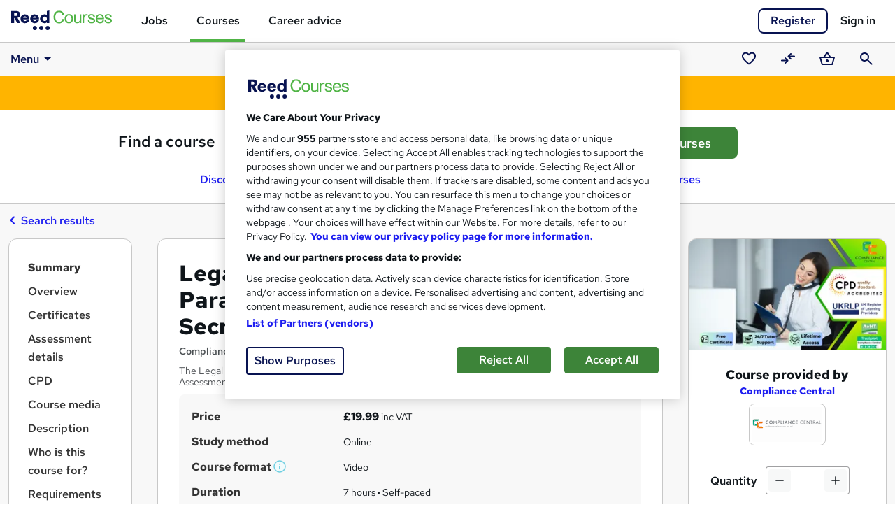

--- FILE ---
content_type: text/html; charset=utf-8
request_url: https://www.reed.co.uk/courses/legal-secretary-training-for-paralegals-legal-assistants-legal-secretaries/418939?itm_source=js_job_details&itm_medium=jobseeker&itm_campaign=recommended_courses_panel&itm_content=legal%20secretary_courses_418939
body_size: 52047
content:

<!DOCTYPE HTML>
<html lang="en">
<head>
        <!-- OneTrust Cookies Consent Notice start -->
        <script type="text/javascript" src="/courses/resources/responsive/js/lib/onetrust/consent/188cee29-2336-4bd7-8d57-25bcd588dc31/OtAutoBlock.js"></script>
        <script src="/courses/resources/responsive/js/lib/onetrust/scripttemplates/otSDKStub.js" type="text/javascript" charset="UTF-8" data-domain-script="188cee29-2336-4bd7-8d57-25bcd588dc31"></script>
        <!-- OneTrust Cookies Consent Notice end -->
        <!--OneTrust setup start-->
        <script type="text/javascript">
            window.cookieConsentEnabled = true

            function OptanonWrapper() { }

            var OneTrust = {
                geolocationResponse: {
                    countryCode: 'gb'
                }
            };
        </script>
        <!-- OneTrust setup end -->
    
    <meta charset="utf-8">
    <meta name="viewport" content="width=device-width, initial-scale=1">
    <title>Online Legal Secretary Training for Paralegals, Legal Assistants, Legal Secretaries Course - Compliance Central | Reed.co.uk</title>

        <meta name="description" content="Take this Legal Secretary Training for Paralegals, Legal Assistants, Legal Secretaries course and gain essential Law skills today. Advance your career prospects with Reed Courses."/>

    <link rel="preload" as="font" type="font/woff2" href="https://fonts.gstatic.com/s/redhattext/v13/RrQXbohi_ic6B3yVSzGBrMxQaKct.woff2" crossorigin/>
    <link rel="preload" as="font" type="font/woff2" href="https://fonts.gstatic.com/s/redhattext/v13/RrQXbohi_ic6B3yVSzGBrMxQZqctI8w.woff2" crossorigin/>

    <link rel="stylesheet" href="/courses/resources/css/main.scss.css?v=2XCVuju1dQMzn4lH1VRfu-R8d5rJ18Xg0eHcS93eQHU" />
    
    <!-- Le fav and touch icons -->
    <link rel="shortcut icon" href="/courses/resources/favicons/favicon.ico">
    <link rel="apple-touch-icon" sizes="180x180" href="/courses/resources/favicons/apple-touch-icon.png">
    <link rel="manifest" href="/courses/manifest.json">
    <link rel="mask-icon" href="/courses/resources/favicons/safari-pinned-tab.svg" color="#50b446">
    <meta name="msapplication-config" content="/courses/browserconfig.xml">
    <meta name="theme-color" content="#50b446">

    <!-- Open graph tags -->
    <meta property="og:title" content="Legal Secretary Training for Paralegals, Legal Assistants, Legal Secretaries"/>
        <meta property="og:description" content="Ignite your legal career with our dynamic Legal Secretary Training for Paralegals, Legal Assistants, and Legal Secretaries. Unlock the secrets of English law, delve into criminal psychology, and master conflict resolution. Sharpen your writing, editing, and organisational skills. Embark on a thrilling journey toward success today! Learning Outcomes: Understand the fundamental principles of English law and legal systems. Demonstrate knowledge of contract and tort law, including their application. Develop an understanding of wills, probate, and estate law. Acquire knowledge of property law and the practice of conveyancing. Comprehend criminal law and its relevant procedures. Apply effective conflict resolution strategies in legal contexts. Key Highlights: CPD Accredited Legal Secretary Course Unlimited Retake Exam &amp; Tutor Support Easy Accessibility to the Legal Secretary Course Materials 100% Learning Satisfaction Guarantee Lifetime Access &amp; 24/7 Support Self-paced Online Legal Secretary Course Modules">
    <meta property="og:url" content="https://www.reed.co.uk/courses/legal-secretary-training-for-paralegals-legal-assistants-legal-secretaries/418939"/>
    <meta property="og:type" content="website"/>
    <meta property="og:image" content="https://resources.reed.co.uk/courses/coursemedia/418939/51877ae2-c674-488d-8ec5-7a864fdeacc5_cover.webp">

    <meta name="twitter:card" content="summary_large_image">


    <link rel="preconnect" href="https://cdn.jsdelivr.net" crossorigin/>
    <link rel="preconnect" href="https://www.googletagmanager.com"/>
    <link rel="preconnect" href="https://www.google-analytics.com"/>
    <link rel="preconnect" href="https://ajax.googleapis.com" crossorigin/>
    <link rel="preconnect" href="https://fonts.googleapis.com"/>
    
    <script async src="https://cdn.jsdelivr.net/npm/es-module-shims@1/dist/es-module-shims.min.js" crossorigin="anonymous"></script>
        <script type="importmap">
        {
            "imports": {
                "jquery": "https://cdn.jsdelivr.net/npm/jquery@3.7.1/+esm",
                "@popperjs/core": "https://cdn.jsdelivr.net/npm/@popperjs/core@2.11.8/dist/esm/popper.min.js",
                "bootstrap": "https://cdn.jsdelivr.net/npm/bootstrap@5.3.8/dist/js/bootstrap.esm.min.js",
                "vue": "https://cdn.jsdelivr.net/npm/vue@3.5.22/dist/vue.esm-browser.prod.js"
            }
        }
        </script>
    
    <link href="/courses/resources/js-build/layout.js?v=IrXU_lmpgcZO3MvadC5fSAbu1LSfFrYRHVLulsiQMQs" rel="modulepreload"></link>
    
    <script>
        var dataLayer = dataLayer || [];
    </script>

    <script>

        dataLayer.push({
            'pageTitle': 'Online Legal Secretary Training for Paralegals, Legal Assistants, Legal Secretaries Course - Compliance Central | Reed.co.uk',
            'pageUrl': window.location.pathname,
            'pageCategory': 'CourseDetailsPage',
            'candidateId': '',
            'candidateLoginState': 'loggedout',
            'candidateIsVerified': null,
            'userType': '',
            'candidateEmailOptIn': '',
            'data_page_category': 'course_details',
            'correlationUniqueUserId': '000f9e13-d9e1-4905-ab32-e3fe25e8b8e9',
            'correlationDeviceId': 'b4947ccf-0859-4cd5-a297-facb79bb1dc8',
            'codeType': 'net_core'
        });

        
    </script>

    
    <link href="/courses/resources/js-build/course.view.js?v=a3XecrXZ08Sd-K9Bk_vO3MMaZNn9E0GM9citRlBAiHQ" rel="modulepreload"></link>

        <link rel="preload" as="image" media="(max-width: 767px)" href="https://resources.reed.co.uk/courses/coursemedia/418939/51877ae2-c674-488d-8ec5-7a864fdeacc5_cover.webp" />
        <link rel="preload" as="image" media="(min-width: 768px)" href="https://resources.reed.co.uk/courses/coursemedia/418939/51877ae2-c674-488d-8ec5-7a864fdeacc5_cover_thumb.webp" />

    <link rel="prefetch" as="style" href="/courses/resources/css/course-search.index.scss.css?v=qHPBHJfwFgZJ03VW1ENEmAZWC_PcJ53JhaBLrIlgm4w" />
    <link rel="prefetch" as="style" href="/courses/resources/responsive/css/home.home.scss.css" />
    <link rel="stylesheet" href="/courses/resources/css/course.view.scss.css?v=mj5jtS2ph4gTZcwKQ-FNJ2FpV8uXO8j6B41NjF4C8WQ" />
    <link rel="canonical" href="https://www.reed.co.uk/courses/legal-secretary-training-for-paralegals-legal-assistants-legal-secretaries/418939" />

    <script>
    dataLayer.push({
        'courseID': 418939,
        'courseProvider': 'Compliance Central',
        'courseName': 'Legal Secretary Training for Paralegals, Legal Assistants, Legal Secretaries',
        'courseSubject': 'Law_Legal secretary',
        'coursePrice': '19.99',
        'courseType': 'online',
        'courseLeadType': 'advertiser',
        'courseDetailsCta': 'Buy',
        'courseLinkSource': '',
        'courseStatus': 'Live',
        'courseRegulatedStatus': 'regulated',
        'courseBadge': 'great_service',
        'isHigherEducation': false,
        'isUniversityProvider': false,
        'courseQualificationType': 'skill_or_knowledge_based',
        'isOnDemandHit': false
    });
</script>
        <script>
        var _addPage = 'https://www.reed.co.uk/courses/legal-secretary-training-for-paralegals-legal-assistants-legal-secretaries/418939?itm_source=js_job_details&amp;itm_medium=jobseeker&amp;itm_campaign=recommended_courses_panel&amp;itm_content=legal%20secretary_courses_418939';
        var _addKeyword = '';
        var _addSubjectIds = [338,582,904];

        var kvs = localStorage.getItem("_pdfps");
        var psegs = kvs ? JSON.parse(kvs) : [];
        window.streamampClientConfig = { "targets": { "permutive": psegs } };

        var googletag = googletag || {};
        googletag.cmd = googletag.cmd || [];
        
        googletag.cmd.push(function () { googletag.pubads().setTargeting('permutive', psegs); });
    </script>
    <script src="https://www.googletagservices.com/tag/js/gpt.js" async></script>


    <script type="application/ld+json">{"@type":"Product","@context":"http://schema.org","@id":"https://www.reed.co.uk/courses/legal-secretary-training-for-paralegals-legal-assistants-legal-secretaries/418939","name":"Legal Secretary Training for Paralegals, Legal Assistants, Legal Secretaries","description":"Ignite your legal career with our dynamic Legal Secretary Training for Paralegals, Legal Assistants, and Legal Secretaries. Unlock the secrets of English law, delve into criminal psychology, and master conflict resolution. Sharpen your writing, editing, and organisational skills. Embark on a","productID":"418939","brand":{"@type":"Brand","name":"Compliance Central"},"image":["https://resources.reed.co.uk/courses/coursemedia/418939/51877ae2-c674-488d-8ec5-7a864fdeacc5_cover.webp","https://resources.reed.co.uk/courses/providermedia/2584/2584_logo.png"],"offers":[{"@type":"Offer","category":"Paid","price":19.99,"priceCurrency":"GBP","availability":"https://schema.org/InStock","seller":{"@type":"Organization","@context":"http://schema.org","name":"Compliance Central","sameAs":["https://www.reed.co.uk/courses/provider-profiles/compliance-central"],"aggregateRating":{"@type":"AggregateRating","ratingValue":3.9,"ratingCount":94}}}]}</script>

        <script type="application/ld+json">[{"@type":"BreadcrumbList","@context":"http://schema.org","itemListElement":[{"@type":"ListItem","position":1,"name":"Law","item":"https://www.reed.co.uk/courses/law"},{"@type":"ListItem","position":2,"name":"Legal secretary","item":"https://www.reed.co.uk/courses/legal-secretary"}]},{"@type":"BreadcrumbList","@context":"http://schema.org","itemListElement":[{"@type":"ListItem","position":1,"name":"Administration","item":"https://www.reed.co.uk/courses/administration"},{"@type":"ListItem","position":2,"name":"Secretary","item":"https://www.reed.co.uk/courses/secretary"},{"@type":"ListItem","position":3,"name":"Legal secretary","item":"https://www.reed.co.uk/courses/legal-secretary"}]},{"@type":"BreadcrumbList","@context":"http://schema.org","itemListElement":[{"@type":"ListItem","position":1,"name":"Law","item":"https://www.reed.co.uk/courses/law"},{"@type":"ListItem","position":2,"name":"Paralegal","item":"https://www.reed.co.uk/courses/paralegal"}]}]</script>

    <script type="application/ld+json">{"@type":"FAQPage","@context":"http://schema.org","mainEntity":[{"@type":"Question","name":"What does study method mean?","acceptedAnswer":{"@type":"Answer","text":"Study method describes the format in which the course will be delivered. At Reed Courses, courses are delivered in a number of ways, including <a href=\"/courses/online\">online courses</a>, where the course content can be accessed online remotely, and <a href=\"/courses/classroom\">classroom courses</a>, where courses are delivered in person at a classroom venue."}},{"@type":"Question","name":"What are CPD hours/points?","acceptedAnswer":{"@type":"Answer","text":"CPD stands for Continuing Professional Development. If you work in certain professions or for certain companies, your employer may require you to complete a number of CPD hours or points, per year. You can find a range of <a href=\"/courses/cpd\">CPD courses</a> on Reed Courses, many of which can be completed online.  "}},{"@type":"Question","name":"What is a 'regulated qualification'?","acceptedAnswer":{"@type":"Answer","text":"A regulated qualification is delivered by a learning institution which is regulated by a government body. In England, the government body which regulates courses is Ofqual. Ofqual regulated qualifications sit on the Regulated Qualifications Framework (RQF), which can help students understand how different qualifications in different fields compare to each other. The framework also helps students to understand what qualifications they need to progress towards a higher learning goal, such as a university degree or equivalent higher education award."}},{"@type":"Question","name":"What is an 'endorsed' course?","acceptedAnswer":{"@type":"Answer","text":"An endorsed course is a skills based course which has been checked over and approved by an independent awarding body.  Endorsed courses are not regulated so do not result in a qualification - however, the student can usually purchase a certificate showing the awarding body's logo if they wish. Certain awarding bodies - such as Quality Licence Scheme and TQUK - have developed endorsement schemes as a way to help students select the best skills based courses for them. "}}]}</script>

    <script>
        var googletag = googletag || {};
        googletag.cmd = googletag.cmd || [];

        googletag.cmd.push(function() {
            googletag.pubads().setTargeting('Courses_Keywords', 'legal secretary training for paralegals, legal assistants, legal secretaries');
        });

        googletag.cmd.push(function() {
            googletag.defineSlot('/18274819/CourseDetails_Unit1', [[468, 60], [728, 90]], 'div-gpt-ad-1533818714946-0').addService(googletag.pubads());
            googletag.pubads().enableSingleRequest();
            googletag.enableServices();
        });
    </script>

    
        <script type="text/plain" class="optanon-category-C0002">
            (function (h, o, t, j, a, r) {
                h.hj = h.hj ||
                    function () {
                        (h.hj.q = h.hj.q || []).push(arguments)
                    };
                h._hjSettings = { hjid: 162702, hjsv: 5 };
                a = o.getElementsByTagName('head')[0];
                r = o.createElement('script');
                r.async = 1;
                r.src = t + h._hjSettings.hjid + j + h._hjSettings.hjsv;
                a.appendChild(r);
            })(window, document, '//static.hotjar.com/c/hotjar-', '.js?sv=');
        </script>
    
        <!-- Braze -->
        <script type="text/plain" class="optanon-category-C0004">
            +function(a,p,P,b,y){a.appboy={};a.appboyQueue=[];for(var s="DeviceProperties Card Card.prototype.dismissCard Card.prototype.removeAllSubscriptions Card.prototype.removeSubscription Card.prototype.subscribeToClickedEvent Card.prototype.subscribeToDismissedEvent Banner CaptionedImage ClassicCard ControlCard ContentCards ContentCards.prototype.getUnviewedCardCount Feed Feed.prototype.getUnreadCardCount ControlMessage InAppMessage InAppMessage.SlideFrom InAppMessage.ClickAction InAppMessage.DismissType InAppMessage.OpenTarget InAppMessage.ImageStyle InAppMessage.Orientation InAppMessage.TextAlignment InAppMessage.CropType InAppMessage.prototype.closeMessage InAppMessage.prototype.removeAllSubscriptions InAppMessage.prototype.removeSubscription InAppMessage.prototype.subscribeToClickedEvent InAppMessage.prototype.subscribeToDismissedEvent FullScreenMessage ModalMessage HtmlMessage SlideUpMessage User User.Genders User.NotificationSubscriptionTypes User.prototype.addAlias User.prototype.addToCustomAttributeArray User.prototype.getUserId User.prototype.incrementCustomUserAttribute User.prototype.removeFromCustomAttributeArray User.prototype.setAvatarImageUrl User.prototype.setCountry User.prototype.setCustomLocationAttribute User.prototype.setCustomUserAttribute User.prototype.setDateOfBirth User.prototype.setEmail User.prototype.setEmailNotificationSubscriptionType User.prototype.setFirstName User.prototype.setGender User.prototype.setHomeCity User.prototype.setLanguage User.prototype.setLastKnownLocation User.prototype.setLastName User.prototype.setPhoneNumber User.prototype.setPushNotificationSubscriptionType InAppMessageButton InAppMessageButton.prototype.removeAllSubscriptions InAppMessageButton.prototype.removeSubscription InAppMessageButton.prototype.subscribeToClickedEvent display display.automaticallyShowNewInAppMessages display.destroyFeed display.hideContentCards display.showContentCards display.showFeed display.showInAppMessage display.toggleContentCards display.toggleFeed changeUser destroy getDeviceId initialize isPushBlocked isPushGranted isPushPermissionGranted isPushSupported logCardClick logCardDismissal logCardImpressions logContentCardsDisplayed logCustomEvent logFeedDisplayed logInAppMessageButtonClick logInAppMessageClick logInAppMessageHtmlClick logInAppMessageImpression logPurchase openSession registerAppboyPushMessages removeAllSubscriptions removeSubscription requestContentCardsRefresh requestFeedRefresh requestImmediateDataFlush resumeWebTracking setLogger stopWebTracking subscribeToContentCardsUpdates subscribeToFeedUpdates subscribeToInAppMessage subscribeToNewInAppMessages toggleAppboyLogging trackLocation unregisterAppboyPushMessages wipeData".split(" "),i=0;i<s.length;i++){for(var m=s[i],k=a.appboy,l=m.split("."),j=0;j<l.length-1;j++)k=k[l[j]];k[l[j]]=(new Function("return function "+m.replace(/\./g,"_")+"(){window.appboyQueue.push(arguments); return true}"))()}window.appboy.getCachedContentCards=function(){return new window.appboy.ContentCards};window.appboy.getCachedFeed=function(){return new window.appboy.Feed};window.appboy.getUser=function(){return new window.appboy.User};(y=p.createElement(P)).type='text/javascript';
                y.src='https://js.appboycdn.com/web-sdk/3.2/appboy.min.js';
                y.async=1;(b=p.getElementsByTagName(P)[0]).parentNode.insertBefore(y,b)
            }(window,document,'script');

            var options = {
                baseUrl: 'https://sdk.fra-01.braze.eu',
                manageServiceWorkerExternally: true
            };


            appboy.initialize('20705c3f-0f6e-4a46-9696-871849d8388b', options);


            appboy.display.automaticallyShowNewInAppMessages();
            appboy.openSession();

        </script>

    <!-- Google Tag Manager -->
    <script>
        (function (w, d, s, l, i) {
            w[l] = w[l] || [];
            w[l].push({ 'gtm.start': new Date().getTime(), event: 'gtm.js' });
            var f = d.getElementsByTagName(s)[0],
                j = d.createElement(s),
                dl = l != 'dataLayer' ? '&l=' + l : '';
            j.setAttributeNode(d.createAttribute('data-ot-ignore'));
            j.async = true;
            j.src = '//www.googletagmanager.com/gtm.js?id=' + i + dl;
            f.parentNode.insertBefore(j, f);
        })(window, document, 'script', 'dataLayer', 'GTM-WLBB');
    </script>
    <!-- End Google Tag Manager -->
</head>

<body>
    <!-- Google Tag Manager No Script -->
    <noscript>
        <iframe src="//www.googletagmanager.com/ns.html?id=GTM-WLBB" height="0" width="0" style="display:none;visibility:hidden" title="Google tagmanager"></iframe>
    </noscript>
    <!-- End Google Tag Manager No Script -->
    <!-- AWIN -->
    <script type="text/plain" class="optanon-category-C0002">
        var queryString = window.location.search;
        var urlParams = new URLSearchParams(queryString);
        var awinQueryString = urlParams.get("awc");
        var xhr = new XMLHttpRequest();
        if (awinQueryString) {
            xhr.open('POST', '/courses/home/createawincookie', true);
            xhr.setRequestHeader('Content-Type', 'application/x-www-form-urlencoded');
            xhr.send('awinQueryString=' + encodeURIComponent(awinQueryString));
        }
    </script>
    <!-- End AWIN -->
    
    <div id="site-wrapper">
        <a href="#main" class="skip-nav">Skip to content</a>
        <div id="site-canvas">
            <header id="mainHeader">
                <div id="site-menu" tabindex="-1">
                    <button id="navCloseBtn" v-on:click="toggleSideNav" aria-label="Close navigation">&times;</button>
                    <ul class="site-menu">
                        <li class="jobs tld">
                            <a href="/" title="Jobs" class="gtmNavMenu">Jobs</a>
                        </li>
                        <li class="courses tld">
                            <a href="/courses/" title="Courses" class="gtmNavMenu"><strong>Courses</strong></a>
                        </li>
                        <li class="career-advice tld">
                            <a href="/career-advice" title="Career advice" class="gtmNavMenu">Career advice</a>
                        </li>
                        <li class="gft">
                            <p class="gift">Looking for a gift?</p>
                            <a href="/courses/gift-vouchers" title="giftVoucher" class="gtmNavMenu"><strong>Buy a gift voucher</strong></a>
                        </li>
                    </ul>
                </div>
                <div id="overlay" class="overlay" v-on:click="hideSideNav"></div>

                <nav aria-label="Main navigation">
                    <div id="navbar" class="navbar navbar-light">
                            <div class="navbar-wrap">
                                <div class="container-fluid clearfix">
                                    <div class="container-max-width clearfix">
                                        <button id="menu-icon" v-on:click="toggleSideNav" aria-label="Open navigation">
                                            <svg class="reed-icon-md icon-menu"><use href="#menu"></use></svg>
                                        </button>
                                        <div id="mainNav">
                                            <div id="navBrand">
                                                <a href="/courses/" class="navbar-brand" title="Reed.co.uk" aria-label="Reed.co.uk"
                                                   onclick="dataLayer.push({ 'event': 'gtmClick', 'data_page_component': 'top_navigation', 'data_element': 'courses_logo' });">
                                                        <svg class="reed-icon-md icon-reed-courses"><use href="#reed_courses"></use></svg>
                                                </a>
                                            </div>
                                            <div id="mainMenu">
                                                <ul class="nav navbar-nav">
                                                    <li class="nav-item">
                                                        <a href="/" class="nav-link" data-page-component="top_navigation" data-element="jobs">Jobs</a>
                                                    </li>
                                                    <li class="nav-item active">
                                                        <a href="/courses/" class="nav-link" data-page-component="top_navigation" data-element="courses">Courses</a>
                                                    </li>
                                                    <li class="nav-item">
                                                        <a href="/career-advice/" class="nav-link" data-page-component="top_navigation" data-element="career_advice">Career advice</a>
                                                    </li>
                                                </ul>
                                            </div>
                                        </div>
                                        <div id="accountHeader" class="dropdown-container">
                                                <div id="signInRegister" class="clearfix">
                                                    <a href="/courses/account/signin?returnUrl=/courses/legal-secretary-training-for-paralegals-legal-assistants-legal-secretaries/418939&amp;register=true" id="headerRegister" rel="nofollow" data-qa="headerRegisterLink" data-page-component="top_navigation" data-element="register" class="btn btn-secondary btn-register" >Register</a>
                                                    <a href="/courses/account/signin?returnUrl=/courses/legal-secretary-training-for-paralegals-legal-assistants-legal-secretaries/418939" id="headerSignIn" rel="nofollow" data-qa="headerSignInLink" data-page-component="top_navigation" data-element="sign_in" class="btn-navbar-signin">Sign in</a>
                                                </div>
                                        </div>
                                    </div>
                                </div>
                            </div>
                                <div id="subNav" :style="{ position: (scrolledTop ? 'relative' : 'fixed'), top: (scrolledTop ? 0 : subNavTop) }">
                                    <div id="subNavBg"></div>
                                    <div class="container-fluid clearfix">
                                        <div class="container-max-width clearfix">
                                            <div v-click-outside="closeOpenDropdowns">
                                                
<nav id="navbarMegaNav" aria-label="Dropdown" v-click-outside="mn_closeAllMenus">
	<div class="dropdown ps-3 ps-md-0" v-on:keydown.left.exact.prevent="mn_closeMenu($event, true)">

		<a id="navbarMegaNav_tRoot" class="dropdown-item" role="button" data-bs-toggle="dropdown" data-bs-auto-close="false"
		   aria-haspopup="true" aria-expanded="false" aria-controls="navbarMegaNav_mRoot" href="#">
			Menu<svg class="reed-icon-md icon-arrow-drop-down"><use href="#arrow_drop_down"></use></svg>
		</a>
		<div id="navbarMegaNav_mRoot" class="dropdown-menu" role="menu" aria-label="Dropdown">
			<div class="mn-flex-menu">
				<ul class="mn-flex-body">

					<li class="dropend">
						

<a class="dropdown-item mn-toggle" role="menuitem button" aria-haspopup="true" aria-expanded="false"
   aria-controls="navbarMegaNav_mExplore" href="/courses/all" 
   
   v-on:click.prevent="mn_toggleMenu" v-on:keydown.right.exact.prevent="mn_openMenu($event, true)">
    Explore courses
    <svg class="reed-icon-md icon-chevron-right"><use href="#chevron_right"></use></svg>
</a>
<a class="mn-toggle-hidden" aria-hidden="true" role="button" tabindex="-1" data-bs-toggle="dropdown" data-bs-auto-close="false" href="#">Open sub-menu</a>
						<div id="navbarMegaNav_mExplore" class="dropdown-menu" role="menu" aria-label="Explore courses">
							<div class="mn-flex-menu">
								
<ul class="mn-flex-header">
    <li class="mn-backlink-container">
        <a class="dropdown-item mn-backlink" role="menuitem button" href="#"
           v-on:keydown.enter.exact.prevent="mn_closeMenu($event, true)" v-on:click.prevent="mn_closeMenu($event, true)">
            <svg class="reed-icon-md icon-chevron-left"><use href="#chevron_left"></use></svg>
            Back
        </a>
    </li>
    <li><label class="dropdown-header">Explore courses</label></li>
</ul>
								<ul class="mn-flex-body">
									<li><a class="dropdown-item" role="menuitem" href="/courses/featured">Featured courses</a></li>
									<li><a class="dropdown-item" role="menuitem" href="/courses/trending">Trending courses</a></li>
									<li><a class="dropdown-item" role="menuitem" href="/courses/free">Free courses</a></li>
									<li><a class="dropdown-item" role="menuitem" href="/courses/online">Online courses</a></li>
								</ul>
							</div>
						</div>
					</li>

                    <li class="dropend">
	                    

<a class="dropdown-item mn-toggle" role="menuitem button" aria-haspopup="true" aria-expanded="false"
   aria-controls="navbarMegaNav_mSubjects" href="/courses/directory" 
   
   v-on:click.prevent="mn_toggleMenu" v-on:keydown.right.exact.prevent="mn_openMenu($event, true)">
    Subjects
    <svg class="reed-icon-md icon-chevron-right"><use href="#chevron_right"></use></svg>
</a>
<a class="mn-toggle-hidden" aria-hidden="true" role="button" tabindex="-1" data-bs-toggle="dropdown" data-bs-auto-close="false" href="#">Open sub-menu</a>
                        <div id="navbarMegaNav_mSubjects" class="dropdown-menu" role="menu" aria-label="Subjects" data-mn-load-subjects="true">
	                        <div class="mn-flex-menu">
		                        
<ul class="mn-flex-header">
    <li class="mn-backlink-container">
        <a class="dropdown-item mn-backlink" role="menuitem button" href="#"
           v-on:keydown.enter.exact.prevent="mn_closeMenu($event, true)" v-on:click.prevent="mn_closeMenu($event, true)">
            <svg class="reed-icon-md icon-chevron-left"><use href="#chevron_left"></use></svg>
            Back
        </a>
    </li>
    <li><label class="dropdown-header">Subjects</label></li>
</ul>
		                        <ul class="mn-flex-body">
					                        <li class="dropend">
						                        

<a class="dropdown-item mn-toggle" role="menuitem button" aria-haspopup="true" aria-expanded="false"
   aria-controls="navbarMegaNav_ms966" href="/courses/accounting-and-finance" data-page-component="sub_navigation" data-element="Accounting and finance" data-subject-id="966"
   
   v-on:click.prevent="mn_toggleMenu" v-on:keydown.right.exact.prevent="mn_openMenu($event, true)">
    Accounting and finance
    <svg class="reed-icon-md icon-chevron-right"><use href="#chevron_right"></use></svg>
</a>
<a class="mn-toggle-hidden" aria-hidden="true" role="button" tabindex="-1" data-bs-toggle="dropdown" data-bs-auto-close="false" href="#">Open sub-menu</a>

						                        <div id="navbarMegaNav_ms966" class="dropdown-menu" role="menu" aria-label="Accounting and finance subjects">
							                        <mega-nav-subject-menu id-prefix="navbarMegaNav" v-bind:parent-subject="mn_subjects ? mn_subjects.find(s => s.subjectId === 966) : null"></mega-nav-subject-menu>
						                        </div>
					                        </li>
					                        <li class="dropend">
						                        

<a class="dropdown-item mn-toggle" role="menuitem button" aria-haspopup="true" aria-expanded="false"
   aria-controls="navbarMegaNav_ms2" href="/courses/administration" data-page-component="sub_navigation" data-element="Administration" data-subject-id="2"
   
   v-on:click.prevent="mn_toggleMenu" v-on:keydown.right.exact.prevent="mn_openMenu($event, true)">
    Administration
    <svg class="reed-icon-md icon-chevron-right"><use href="#chevron_right"></use></svg>
</a>
<a class="mn-toggle-hidden" aria-hidden="true" role="button" tabindex="-1" data-bs-toggle="dropdown" data-bs-auto-close="false" href="#">Open sub-menu</a>

						                        <div id="navbarMegaNav_ms2" class="dropdown-menu" role="menu" aria-label="Administration subjects">
							                        <mega-nav-subject-menu id-prefix="navbarMegaNav" v-bind:parent-subject="mn_subjects ? mn_subjects.find(s => s.subjectId === 2) : null"></mega-nav-subject-menu>
						                        </div>
					                        </li>
					                        <li class="dropend">
						                        

<a class="dropdown-item mn-toggle" role="menuitem button" aria-haspopup="true" aria-expanded="false"
   aria-controls="navbarMegaNav_ms3" href="/courses/agricultural-science" data-page-component="sub_navigation" data-element="Agricultural science" data-subject-id="3"
   
   v-on:click.prevent="mn_toggleMenu" v-on:keydown.right.exact.prevent="mn_openMenu($event, true)">
    Agricultural science
    <svg class="reed-icon-md icon-chevron-right"><use href="#chevron_right"></use></svg>
</a>
<a class="mn-toggle-hidden" aria-hidden="true" role="button" tabindex="-1" data-bs-toggle="dropdown" data-bs-auto-close="false" href="#">Open sub-menu</a>

						                        <div id="navbarMegaNav_ms3" class="dropdown-menu" role="menu" aria-label="Agricultural science subjects">
							                        <mega-nav-subject-menu id-prefix="navbarMegaNav" v-bind:parent-subject="mn_subjects ? mn_subjects.find(s => s.subjectId === 3) : null"></mega-nav-subject-menu>
						                        </div>
					                        </li>
					                        <li class="dropend">
						                        

<a class="dropdown-item mn-toggle" role="menuitem button" aria-haspopup="true" aria-expanded="false"
   aria-controls="navbarMegaNav_ms4" href="/courses/animal-care" data-page-component="sub_navigation" data-element="Animal care" data-subject-id="4"
   
   v-on:click.prevent="mn_toggleMenu" v-on:keydown.right.exact.prevent="mn_openMenu($event, true)">
    Animal care
    <svg class="reed-icon-md icon-chevron-right"><use href="#chevron_right"></use></svg>
</a>
<a class="mn-toggle-hidden" aria-hidden="true" role="button" tabindex="-1" data-bs-toggle="dropdown" data-bs-auto-close="false" href="#">Open sub-menu</a>

						                        <div id="navbarMegaNav_ms4" class="dropdown-menu" role="menu" aria-label="Animal care subjects">
							                        <mega-nav-subject-menu id-prefix="navbarMegaNav" v-bind:parent-subject="mn_subjects ? mn_subjects.find(s => s.subjectId === 4) : null"></mega-nav-subject-menu>
						                        </div>
					                        </li>
					                        <li class="dropend">
						                        

<a class="dropdown-item mn-toggle" role="menuitem button" aria-haspopup="true" aria-expanded="false"
   aria-controls="navbarMegaNav_ms5" href="/courses/archaeology" data-page-component="sub_navigation" data-element="Archaeology" data-subject-id="5"
   
   v-on:click.prevent="mn_toggleMenu" v-on:keydown.right.exact.prevent="mn_openMenu($event, true)">
    Archaeology
    <svg class="reed-icon-md icon-chevron-right"><use href="#chevron_right"></use></svg>
</a>
<a class="mn-toggle-hidden" aria-hidden="true" role="button" tabindex="-1" data-bs-toggle="dropdown" data-bs-auto-close="false" href="#">Open sub-menu</a>

						                        <div id="navbarMegaNav_ms5" class="dropdown-menu" role="menu" aria-label="Archaeology subjects">
							                        <mega-nav-subject-menu id-prefix="navbarMegaNav" v-bind:parent-subject="mn_subjects ? mn_subjects.find(s => s.subjectId === 5) : null"></mega-nav-subject-menu>
						                        </div>
					                        </li>
					                        <li class="dropend">
						                        

<a class="dropdown-item mn-toggle" role="menuitem button" aria-haspopup="true" aria-expanded="false"
   aria-controls="navbarMegaNav_ms970" href="/courses/art-humanities" data-page-component="sub_navigation" data-element="Art and humanities" data-subject-id="970"
   
   v-on:click.prevent="mn_toggleMenu" v-on:keydown.right.exact.prevent="mn_openMenu($event, true)">
    Art and humanities
    <svg class="reed-icon-md icon-chevron-right"><use href="#chevron_right"></use></svg>
</a>
<a class="mn-toggle-hidden" aria-hidden="true" role="button" tabindex="-1" data-bs-toggle="dropdown" data-bs-auto-close="false" href="#">Open sub-menu</a>

						                        <div id="navbarMegaNav_ms970" class="dropdown-menu" role="menu" aria-label="Art and humanities subjects">
							                        <mega-nav-subject-menu id-prefix="navbarMegaNav" v-bind:parent-subject="mn_subjects ? mn_subjects.find(s => s.subjectId === 970) : null"></mega-nav-subject-menu>
						                        </div>
					                        </li>
					                        <li class="dropend">
						                        

<a class="dropdown-item mn-toggle" role="menuitem button" aria-haspopup="true" aria-expanded="false"
   aria-controls="navbarMegaNav_ms8" href="/courses/biology" data-page-component="sub_navigation" data-element="Biology" data-subject-id="8"
   
   v-on:click.prevent="mn_toggleMenu" v-on:keydown.right.exact.prevent="mn_openMenu($event, true)">
    Biology
    <svg class="reed-icon-md icon-chevron-right"><use href="#chevron_right"></use></svg>
</a>
<a class="mn-toggle-hidden" aria-hidden="true" role="button" tabindex="-1" data-bs-toggle="dropdown" data-bs-auto-close="false" href="#">Open sub-menu</a>

						                        <div id="navbarMegaNav_ms8" class="dropdown-menu" role="menu" aria-label="Biology subjects">
							                        <mega-nav-subject-menu id-prefix="navbarMegaNav" v-bind:parent-subject="mn_subjects ? mn_subjects.find(s => s.subjectId === 8) : null"></mega-nav-subject-menu>
						                        </div>
					                        </li>
					                        <li class="dropend">
						                        

<a class="dropdown-item mn-toggle" role="menuitem button" aria-haspopup="true" aria-expanded="false"
   aria-controls="navbarMegaNav_ms9" href="/courses/business" data-page-component="sub_navigation" data-element="Business" data-subject-id="9"
   
   v-on:click.prevent="mn_toggleMenu" v-on:keydown.right.exact.prevent="mn_openMenu($event, true)">
    Business
    <svg class="reed-icon-md icon-chevron-right"><use href="#chevron_right"></use></svg>
</a>
<a class="mn-toggle-hidden" aria-hidden="true" role="button" tabindex="-1" data-bs-toggle="dropdown" data-bs-auto-close="false" href="#">Open sub-menu</a>

						                        <div id="navbarMegaNav_ms9" class="dropdown-menu" role="menu" aria-label="Business subjects">
							                        <mega-nav-subject-menu id-prefix="navbarMegaNav" v-bind:parent-subject="mn_subjects ? mn_subjects.find(s => s.subjectId === 9) : null"></mega-nav-subject-menu>
						                        </div>
					                        </li>
					                        <li class="dropend">
						                        

<a class="dropdown-item mn-toggle" role="menuitem button" aria-haspopup="true" aria-expanded="false"
   aria-controls="navbarMegaNav_ms257" href="/courses/care-training" data-page-component="sub_navigation" data-element="Care" data-subject-id="257"
   
   v-on:click.prevent="mn_toggleMenu" v-on:keydown.right.exact.prevent="mn_openMenu($event, true)">
    Care
    <svg class="reed-icon-md icon-chevron-right"><use href="#chevron_right"></use></svg>
</a>
<a class="mn-toggle-hidden" aria-hidden="true" role="button" tabindex="-1" data-bs-toggle="dropdown" data-bs-auto-close="false" href="#">Open sub-menu</a>

						                        <div id="navbarMegaNav_ms257" class="dropdown-menu" role="menu" aria-label="Care subjects">
							                        <mega-nav-subject-menu id-prefix="navbarMegaNav" v-bind:parent-subject="mn_subjects ? mn_subjects.find(s => s.subjectId === 257) : null"></mega-nav-subject-menu>
						                        </div>
					                        </li>
					                        <li class="dropend">
						                        

<a class="dropdown-item mn-toggle" role="menuitem button" aria-haspopup="true" aria-expanded="false"
   aria-controls="navbarMegaNav_ms31" href="/courses/career-progression" data-page-component="sub_navigation" data-element="Career progression" data-subject-id="31"
   
   v-on:click.prevent="mn_toggleMenu" v-on:keydown.right.exact.prevent="mn_openMenu($event, true)">
    Career progression
    <svg class="reed-icon-md icon-chevron-right"><use href="#chevron_right"></use></svg>
</a>
<a class="mn-toggle-hidden" aria-hidden="true" role="button" tabindex="-1" data-bs-toggle="dropdown" data-bs-auto-close="false" href="#">Open sub-menu</a>

						                        <div id="navbarMegaNav_ms31" class="dropdown-menu" role="menu" aria-label="Career progression subjects">
							                        <mega-nav-subject-menu id-prefix="navbarMegaNav" v-bind:parent-subject="mn_subjects ? mn_subjects.find(s => s.subjectId === 31) : null"></mega-nav-subject-menu>
						                        </div>
					                        </li>
					                        <li class="dropend">
						                        

<a class="dropdown-item mn-toggle" role="menuitem button" aria-haspopup="true" aria-expanded="false"
   aria-controls="navbarMegaNav_ms10" href="/courses/chemistry" data-page-component="sub_navigation" data-element="Chemistry" data-subject-id="10"
   
   v-on:click.prevent="mn_toggleMenu" v-on:keydown.right.exact.prevent="mn_openMenu($event, true)">
    Chemistry
    <svg class="reed-icon-md icon-chevron-right"><use href="#chevron_right"></use></svg>
</a>
<a class="mn-toggle-hidden" aria-hidden="true" role="button" tabindex="-1" data-bs-toggle="dropdown" data-bs-auto-close="false" href="#">Open sub-menu</a>

						                        <div id="navbarMegaNav_ms10" class="dropdown-menu" role="menu" aria-label="Chemistry subjects">
							                        <mega-nav-subject-menu id-prefix="navbarMegaNav" v-bind:parent-subject="mn_subjects ? mn_subjects.find(s => s.subjectId === 10) : null"></mega-nav-subject-menu>
						                        </div>
					                        </li>
					                        <li class="dropend">
						                        

<a class="dropdown-item mn-toggle" role="menuitem button" aria-haspopup="true" aria-expanded="false"
   aria-controls="navbarMegaNav_ms609" href="/courses/childcare" data-page-component="sub_navigation" data-element="Childcare" data-subject-id="609"
   
   v-on:click.prevent="mn_toggleMenu" v-on:keydown.right.exact.prevent="mn_openMenu($event, true)">
    Childcare
    <svg class="reed-icon-md icon-chevron-right"><use href="#chevron_right"></use></svg>
</a>
<a class="mn-toggle-hidden" aria-hidden="true" role="button" tabindex="-1" data-bs-toggle="dropdown" data-bs-auto-close="false" href="#">Open sub-menu</a>

						                        <div id="navbarMegaNav_ms609" class="dropdown-menu" role="menu" aria-label="Childcare subjects">
							                        <mega-nav-subject-menu id-prefix="navbarMegaNav" v-bind:parent-subject="mn_subjects ? mn_subjects.find(s => s.subjectId === 609) : null"></mega-nav-subject-menu>
						                        </div>
					                        </li>
					                        <li class="dropend">
						                        

<a class="dropdown-item mn-toggle" role="menuitem button" aria-haspopup="true" aria-expanded="false"
   aria-controls="navbarMegaNav_ms300" href="/courses/learn-coding" data-page-component="sub_navigation" data-element="Coding" data-subject-id="300"
   
   v-on:click.prevent="mn_toggleMenu" v-on:keydown.right.exact.prevent="mn_openMenu($event, true)">
    Coding
    <svg class="reed-icon-md icon-chevron-right"><use href="#chevron_right"></use></svg>
</a>
<a class="mn-toggle-hidden" aria-hidden="true" role="button" tabindex="-1" data-bs-toggle="dropdown" data-bs-auto-close="false" href="#">Open sub-menu</a>

						                        <div id="navbarMegaNav_ms300" class="dropdown-menu" role="menu" aria-label="Coding subjects">
							                        <mega-nav-subject-menu id-prefix="navbarMegaNav" v-bind:parent-subject="mn_subjects ? mn_subjects.find(s => s.subjectId === 300) : null"></mega-nav-subject-menu>
						                        </div>
					                        </li>
					                        <li class="dropend">
						                        

<a class="dropdown-item mn-toggle" role="menuitem button" aria-haspopup="true" aria-expanded="false"
   aria-controls="navbarMegaNav_ms11" href="/courses/construction-training" data-page-component="sub_navigation" data-element="Construction" data-subject-id="11"
   
   v-on:click.prevent="mn_toggleMenu" v-on:keydown.right.exact.prevent="mn_openMenu($event, true)">
    Construction
    <svg class="reed-icon-md icon-chevron-right"><use href="#chevron_right"></use></svg>
</a>
<a class="mn-toggle-hidden" aria-hidden="true" role="button" tabindex="-1" data-bs-toggle="dropdown" data-bs-auto-close="false" href="#">Open sub-menu</a>

						                        <div id="navbarMegaNav_ms11" class="dropdown-menu" role="menu" aria-label="Construction subjects">
							                        <mega-nav-subject-menu id-prefix="navbarMegaNav" v-bind:parent-subject="mn_subjects ? mn_subjects.find(s => s.subjectId === 11) : null"></mega-nav-subject-menu>
						                        </div>
					                        </li>
					                        <li class="dropend">
						                        

<a class="dropdown-item mn-toggle" role="menuitem button" aria-haspopup="true" aria-expanded="false"
   aria-controls="navbarMegaNav_ms13" href="/courses/design" data-page-component="sub_navigation" data-element="Design" data-subject-id="13"
   
   v-on:click.prevent="mn_toggleMenu" v-on:keydown.right.exact.prevent="mn_openMenu($event, true)">
    Design
    <svg class="reed-icon-md icon-chevron-right"><use href="#chevron_right"></use></svg>
</a>
<a class="mn-toggle-hidden" aria-hidden="true" role="button" tabindex="-1" data-bs-toggle="dropdown" data-bs-auto-close="false" href="#">Open sub-menu</a>

						                        <div id="navbarMegaNav_ms13" class="dropdown-menu" role="menu" aria-label="Design subjects">
							                        <mega-nav-subject-menu id-prefix="navbarMegaNav" v-bind:parent-subject="mn_subjects ? mn_subjects.find(s => s.subjectId === 13) : null"></mega-nav-subject-menu>
						                        </div>
					                        </li>
					                        <li class="dropend">
						                        

<a class="dropdown-item mn-toggle" role="menuitem button" aria-haspopup="true" aria-expanded="false"
   aria-controls="navbarMegaNav_ms14" href="/courses/driving" data-page-component="sub_navigation" data-element="Driving" data-subject-id="14"
   
   v-on:click.prevent="mn_toggleMenu" v-on:keydown.right.exact.prevent="mn_openMenu($event, true)">
    Driving
    <svg class="reed-icon-md icon-chevron-right"><use href="#chevron_right"></use></svg>
</a>
<a class="mn-toggle-hidden" aria-hidden="true" role="button" tabindex="-1" data-bs-toggle="dropdown" data-bs-auto-close="false" href="#">Open sub-menu</a>

						                        <div id="navbarMegaNav_ms14" class="dropdown-menu" role="menu" aria-label="Driving subjects">
							                        <mega-nav-subject-menu id-prefix="navbarMegaNav" v-bind:parent-subject="mn_subjects ? mn_subjects.find(s => s.subjectId === 14) : null"></mega-nav-subject-menu>
						                        </div>
					                        </li>
					                        <li class="dropend">
						                        

<a class="dropdown-item mn-toggle" role="menuitem button" aria-haspopup="true" aria-expanded="false"
   aria-controls="navbarMegaNav_ms15" href="/courses/ecology" data-page-component="sub_navigation" data-element="Ecology" data-subject-id="15"
   
   v-on:click.prevent="mn_toggleMenu" v-on:keydown.right.exact.prevent="mn_openMenu($event, true)">
    Ecology
    <svg class="reed-icon-md icon-chevron-right"><use href="#chevron_right"></use></svg>
</a>
<a class="mn-toggle-hidden" aria-hidden="true" role="button" tabindex="-1" data-bs-toggle="dropdown" data-bs-auto-close="false" href="#">Open sub-menu</a>

						                        <div id="navbarMegaNav_ms15" class="dropdown-menu" role="menu" aria-label="Ecology subjects">
							                        <mega-nav-subject-menu id-prefix="navbarMegaNav" v-bind:parent-subject="mn_subjects ? mn_subjects.find(s => s.subjectId === 15) : null"></mega-nav-subject-menu>
						                        </div>
					                        </li>
					                        <li class="dropend">
						                        

<a class="dropdown-item mn-toggle" role="menuitem button" aria-haspopup="true" aria-expanded="false"
   aria-controls="navbarMegaNav_ms18" href="/courses/energy" data-page-component="sub_navigation" data-element="Energy" data-subject-id="18"
   
   v-on:click.prevent="mn_toggleMenu" v-on:keydown.right.exact.prevent="mn_openMenu($event, true)">
    Energy
    <svg class="reed-icon-md icon-chevron-right"><use href="#chevron_right"></use></svg>
</a>
<a class="mn-toggle-hidden" aria-hidden="true" role="button" tabindex="-1" data-bs-toggle="dropdown" data-bs-auto-close="false" href="#">Open sub-menu</a>

						                        <div id="navbarMegaNav_ms18" class="dropdown-menu" role="menu" aria-label="Energy subjects">
							                        <mega-nav-subject-menu id-prefix="navbarMegaNav" v-bind:parent-subject="mn_subjects ? mn_subjects.find(s => s.subjectId === 18) : null"></mega-nav-subject-menu>
						                        </div>
					                        </li>
					                        <li class="dropend">
						                        

<a class="dropdown-item mn-toggle" role="menuitem button" aria-haspopup="true" aria-expanded="false"
   aria-controls="navbarMegaNav_ms17" href="/courses/engineering" data-page-component="sub_navigation" data-element="Engineering" data-subject-id="17"
   
   v-on:click.prevent="mn_toggleMenu" v-on:keydown.right.exact.prevent="mn_openMenu($event, true)">
    Engineering
    <svg class="reed-icon-md icon-chevron-right"><use href="#chevron_right"></use></svg>
</a>
<a class="mn-toggle-hidden" aria-hidden="true" role="button" tabindex="-1" data-bs-toggle="dropdown" data-bs-auto-close="false" href="#">Open sub-menu</a>

						                        <div id="navbarMegaNav_ms17" class="dropdown-menu" role="menu" aria-label="Engineering subjects">
							                        <mega-nav-subject-menu id-prefix="navbarMegaNav" v-bind:parent-subject="mn_subjects ? mn_subjects.find(s => s.subjectId === 17) : null"></mega-nav-subject-menu>
						                        </div>
					                        </li>
					                        <li class="dropend">
						                        

<a class="dropdown-item mn-toggle" role="menuitem button" aria-haspopup="true" aria-expanded="false"
   aria-controls="navbarMegaNav_ms19" href="/courses/learn-english" data-page-component="sub_navigation" data-element="English" data-subject-id="19"
   
   v-on:click.prevent="mn_toggleMenu" v-on:keydown.right.exact.prevent="mn_openMenu($event, true)">
    English
    <svg class="reed-icon-md icon-chevron-right"><use href="#chevron_right"></use></svg>
</a>
<a class="mn-toggle-hidden" aria-hidden="true" role="button" tabindex="-1" data-bs-toggle="dropdown" data-bs-auto-close="false" href="#">Open sub-menu</a>

						                        <div id="navbarMegaNav_ms19" class="dropdown-menu" role="menu" aria-label="English subjects">
							                        <mega-nav-subject-menu id-prefix="navbarMegaNav" v-bind:parent-subject="mn_subjects ? mn_subjects.find(s => s.subjectId === 19) : null"></mega-nav-subject-menu>
						                        </div>
					                        </li>
					                        <li class="dropend">
						                        

<a class="dropdown-item mn-toggle" role="menuitem button" aria-haspopup="true" aria-expanded="false"
   aria-controls="navbarMegaNav_ms7" href="/courses/fashion-beauty" data-page-component="sub_navigation" data-element="Fashion and beauty" data-subject-id="7"
   
   v-on:click.prevent="mn_toggleMenu" v-on:keydown.right.exact.prevent="mn_openMenu($event, true)">
    Fashion and beauty
    <svg class="reed-icon-md icon-chevron-right"><use href="#chevron_right"></use></svg>
</a>
<a class="mn-toggle-hidden" aria-hidden="true" role="button" tabindex="-1" data-bs-toggle="dropdown" data-bs-auto-close="false" href="#">Open sub-menu</a>

						                        <div id="navbarMegaNav_ms7" class="dropdown-menu" role="menu" aria-label="Fashion and beauty subjects">
							                        <mega-nav-subject-menu id-prefix="navbarMegaNav" v-bind:parent-subject="mn_subjects ? mn_subjects.find(s => s.subjectId === 7) : null"></mega-nav-subject-menu>
						                        </div>
					                        </li>
					                        <li class="dropend">
						                        

<a class="dropdown-item mn-toggle" role="menuitem button" aria-haspopup="true" aria-expanded="false"
   aria-controls="navbarMegaNav_ms968" href="/courses/fitness" data-page-component="sub_navigation" data-element="Fitness" data-subject-id="968"
   
   v-on:click.prevent="mn_toggleMenu" v-on:keydown.right.exact.prevent="mn_openMenu($event, true)">
    Fitness
    <svg class="reed-icon-md icon-chevron-right"><use href="#chevron_right"></use></svg>
</a>
<a class="mn-toggle-hidden" aria-hidden="true" role="button" tabindex="-1" data-bs-toggle="dropdown" data-bs-auto-close="false" href="#">Open sub-menu</a>

						                        <div id="navbarMegaNav_ms968" class="dropdown-menu" role="menu" aria-label="Fitness subjects">
							                        <mega-nav-subject-menu id-prefix="navbarMegaNav" v-bind:parent-subject="mn_subjects ? mn_subjects.find(s => s.subjectId === 968) : null"></mega-nav-subject-menu>
						                        </div>
					                        </li>
					                        <li class="dropend">
						                        

<a class="dropdown-item mn-toggle" role="menuitem button" aria-haspopup="true" aria-expanded="false"
   aria-controls="navbarMegaNav_ms22" href="/courses/food-science" data-page-component="sub_navigation" data-element="Food science" data-subject-id="22"
   
   v-on:click.prevent="mn_toggleMenu" v-on:keydown.right.exact.prevent="mn_openMenu($event, true)">
    Food science
    <svg class="reed-icon-md icon-chevron-right"><use href="#chevron_right"></use></svg>
</a>
<a class="mn-toggle-hidden" aria-hidden="true" role="button" tabindex="-1" data-bs-toggle="dropdown" data-bs-auto-close="false" href="#">Open sub-menu</a>

						                        <div id="navbarMegaNav_ms22" class="dropdown-menu" role="menu" aria-label="Food science subjects">
							                        <mega-nav-subject-menu id-prefix="navbarMegaNav" v-bind:parent-subject="mn_subjects ? mn_subjects.find(s => s.subjectId === 22) : null"></mega-nav-subject-menu>
						                        </div>
					                        </li>
					                        <li class="dropend">
						                        

<a class="dropdown-item mn-toggle" role="menuitem button" aria-haspopup="true" aria-expanded="false"
   aria-controls="navbarMegaNav_ms23" href="/courses/geography" data-page-component="sub_navigation" data-element="Geography" data-subject-id="23"
   
   v-on:click.prevent="mn_toggleMenu" v-on:keydown.right.exact.prevent="mn_openMenu($event, true)">
    Geography
    <svg class="reed-icon-md icon-chevron-right"><use href="#chevron_right"></use></svg>
</a>
<a class="mn-toggle-hidden" aria-hidden="true" role="button" tabindex="-1" data-bs-toggle="dropdown" data-bs-auto-close="false" href="#">Open sub-menu</a>

						                        <div id="navbarMegaNav_ms23" class="dropdown-menu" role="menu" aria-label="Geography subjects">
							                        <mega-nav-subject-menu id-prefix="navbarMegaNav" v-bind:parent-subject="mn_subjects ? mn_subjects.find(s => s.subjectId === 23) : null"></mega-nav-subject-menu>
						                        </div>
					                        </li>
					                        <li class="dropend">
						                        

<a class="dropdown-item mn-toggle" role="menuitem button" aria-haspopup="true" aria-expanded="false"
   aria-controls="navbarMegaNav_ms24" href="/courses/geology" data-page-component="sub_navigation" data-element="Geology" data-subject-id="24"
   
   v-on:click.prevent="mn_toggleMenu" v-on:keydown.right.exact.prevent="mn_openMenu($event, true)">
    Geology
    <svg class="reed-icon-md icon-chevron-right"><use href="#chevron_right"></use></svg>
</a>
<a class="mn-toggle-hidden" aria-hidden="true" role="button" tabindex="-1" data-bs-toggle="dropdown" data-bs-auto-close="false" href="#">Open sub-menu</a>

						                        <div id="navbarMegaNav_ms24" class="dropdown-menu" role="menu" aria-label="Geology subjects">
							                        <mega-nav-subject-menu id-prefix="navbarMegaNav" v-bind:parent-subject="mn_subjects ? mn_subjects.find(s => s.subjectId === 24) : null"></mega-nav-subject-menu>
						                        </div>
					                        </li>
					                        <li class="dropend">
						                        

<a class="dropdown-item mn-toggle" role="menuitem button" aria-haspopup="true" aria-expanded="false"
   aria-controls="navbarMegaNav_ms26" href="/courses/health-and-safety" data-page-component="sub_navigation" data-element="Health and safety" data-subject-id="26"
   
   v-on:click.prevent="mn_toggleMenu" v-on:keydown.right.exact.prevent="mn_openMenu($event, true)">
    Health and safety
    <svg class="reed-icon-md icon-chevron-right"><use href="#chevron_right"></use></svg>
</a>
<a class="mn-toggle-hidden" aria-hidden="true" role="button" tabindex="-1" data-bs-toggle="dropdown" data-bs-auto-close="false" href="#">Open sub-menu</a>

						                        <div id="navbarMegaNav_ms26" class="dropdown-menu" role="menu" aria-label="Health and safety subjects">
							                        <mega-nav-subject-menu id-prefix="navbarMegaNav" v-bind:parent-subject="mn_subjects ? mn_subjects.find(s => s.subjectId === 26) : null"></mega-nav-subject-menu>
						                        </div>
					                        </li>
					                        <li class="dropend">
						                        

<a class="dropdown-item mn-toggle" role="menuitem button" aria-haspopup="true" aria-expanded="false"
   aria-controls="navbarMegaNav_ms1219" href="/courses/healthcare" data-page-component="sub_navigation" data-element="Healthcare" data-subject-id="1219"
   
   v-on:click.prevent="mn_toggleMenu" v-on:keydown.right.exact.prevent="mn_openMenu($event, true)">
    Healthcare
    <svg class="reed-icon-md icon-chevron-right"><use href="#chevron_right"></use></svg>
</a>
<a class="mn-toggle-hidden" aria-hidden="true" role="button" tabindex="-1" data-bs-toggle="dropdown" data-bs-auto-close="false" href="#">Open sub-menu</a>

						                        <div id="navbarMegaNav_ms1219" class="dropdown-menu" role="menu" aria-label="Healthcare subjects">
							                        <mega-nav-subject-menu id-prefix="navbarMegaNav" v-bind:parent-subject="mn_subjects ? mn_subjects.find(s => s.subjectId === 1219) : null"></mega-nav-subject-menu>
						                        </div>
					                        </li>
					                        <li class="dropend">
						                        

<a class="dropdown-item mn-toggle" role="menuitem button" aria-haspopup="true" aria-expanded="false"
   aria-controls="navbarMegaNav_ms27" href="/courses/history" data-page-component="sub_navigation" data-element="History" data-subject-id="27"
   
   v-on:click.prevent="mn_toggleMenu" v-on:keydown.right.exact.prevent="mn_openMenu($event, true)">
    History
    <svg class="reed-icon-md icon-chevron-right"><use href="#chevron_right"></use></svg>
</a>
<a class="mn-toggle-hidden" aria-hidden="true" role="button" tabindex="-1" data-bs-toggle="dropdown" data-bs-auto-close="false" href="#">Open sub-menu</a>

						                        <div id="navbarMegaNav_ms27" class="dropdown-menu" role="menu" aria-label="History subjects">
							                        <mega-nav-subject-menu id-prefix="navbarMegaNav" v-bind:parent-subject="mn_subjects ? mn_subjects.find(s => s.subjectId === 27) : null"></mega-nav-subject-menu>
						                        </div>
					                        </li>
					                        <li class="dropend">
						                        

<a class="dropdown-item mn-toggle" role="menuitem button" aria-haspopup="true" aria-expanded="false"
   aria-controls="navbarMegaNav_ms28" href="/courses/hospitality" data-page-component="sub_navigation" data-element="Hospitality" data-subject-id="28"
   
   v-on:click.prevent="mn_toggleMenu" v-on:keydown.right.exact.prevent="mn_openMenu($event, true)">
    Hospitality
    <svg class="reed-icon-md icon-chevron-right"><use href="#chevron_right"></use></svg>
</a>
<a class="mn-toggle-hidden" aria-hidden="true" role="button" tabindex="-1" data-bs-toggle="dropdown" data-bs-auto-close="false" href="#">Open sub-menu</a>

						                        <div id="navbarMegaNav_ms28" class="dropdown-menu" role="menu" aria-label="Hospitality subjects">
							                        <mega-nav-subject-menu id-prefix="navbarMegaNav" v-bind:parent-subject="mn_subjects ? mn_subjects.find(s => s.subjectId === 28) : null"></mega-nav-subject-menu>
						                        </div>
					                        </li>
					                        <li class="dropend">
						                        

<a class="dropdown-item mn-toggle" role="menuitem button" aria-haspopup="true" aria-expanded="false"
   aria-controls="navbarMegaNav_ms29" href="/courses/hr" data-page-component="sub_navigation" data-element="HR" data-subject-id="29"
   
   v-on:click.prevent="mn_toggleMenu" v-on:keydown.right.exact.prevent="mn_openMenu($event, true)">
    HR
    <svg class="reed-icon-md icon-chevron-right"><use href="#chevron_right"></use></svg>
</a>
<a class="mn-toggle-hidden" aria-hidden="true" role="button" tabindex="-1" data-bs-toggle="dropdown" data-bs-auto-close="false" href="#">Open sub-menu</a>

						                        <div id="navbarMegaNav_ms29" class="dropdown-menu" role="menu" aria-label="HR subjects">
							                        <mega-nav-subject-menu id-prefix="navbarMegaNav" v-bind:parent-subject="mn_subjects ? mn_subjects.find(s => s.subjectId === 29) : null"></mega-nav-subject-menu>
						                        </div>
					                        </li>
					                        <li class="dropend">
						                        

<a class="dropdown-item mn-toggle" role="menuitem button" aria-haspopup="true" aria-expanded="false"
   aria-controls="navbarMegaNav_ms30" href="/courses/it-training" data-page-component="sub_navigation" data-element="IT" data-subject-id="30"
   
   v-on:click.prevent="mn_toggleMenu" v-on:keydown.right.exact.prevent="mn_openMenu($event, true)">
    IT
    <svg class="reed-icon-md icon-chevron-right"><use href="#chevron_right"></use></svg>
</a>
<a class="mn-toggle-hidden" aria-hidden="true" role="button" tabindex="-1" data-bs-toggle="dropdown" data-bs-auto-close="false" href="#">Open sub-menu</a>

						                        <div id="navbarMegaNav_ms30" class="dropdown-menu" role="menu" aria-label="IT subjects">
							                        <mega-nav-subject-menu id-prefix="navbarMegaNav" v-bind:parent-subject="mn_subjects ? mn_subjects.find(s => s.subjectId === 30) : null"></mega-nav-subject-menu>
						                        </div>
					                        </li>
					                        <li class="dropend">
						                        

<a class="dropdown-item mn-toggle" role="menuitem button" aria-haspopup="true" aria-expanded="false"
   aria-controls="navbarMegaNav_ms32" href="/courses/learn-languages" data-page-component="sub_navigation" data-element="Language" data-subject-id="32"
   
   v-on:click.prevent="mn_toggleMenu" v-on:keydown.right.exact.prevent="mn_openMenu($event, true)">
    Language
    <svg class="reed-icon-md icon-chevron-right"><use href="#chevron_right"></use></svg>
</a>
<a class="mn-toggle-hidden" aria-hidden="true" role="button" tabindex="-1" data-bs-toggle="dropdown" data-bs-auto-close="false" href="#">Open sub-menu</a>

						                        <div id="navbarMegaNav_ms32" class="dropdown-menu" role="menu" aria-label="Language subjects">
							                        <mega-nav-subject-menu id-prefix="navbarMegaNav" v-bind:parent-subject="mn_subjects ? mn_subjects.find(s => s.subjectId === 32) : null"></mega-nav-subject-menu>
						                        </div>
					                        </li>
					                        <li class="dropend">
						                        

<a class="dropdown-item mn-toggle" role="menuitem button" aria-haspopup="true" aria-expanded="false"
   aria-controls="navbarMegaNav_ms33" href="/courses/law" data-page-component="sub_navigation" data-element="Law" data-subject-id="33"
   
   v-on:click.prevent="mn_toggleMenu" v-on:keydown.right.exact.prevent="mn_openMenu($event, true)">
    Law
    <svg class="reed-icon-md icon-chevron-right"><use href="#chevron_right"></use></svg>
</a>
<a class="mn-toggle-hidden" aria-hidden="true" role="button" tabindex="-1" data-bs-toggle="dropdown" data-bs-auto-close="false" href="#">Open sub-menu</a>

						                        <div id="navbarMegaNav_ms33" class="dropdown-menu" role="menu" aria-label="Law subjects">
							                        <mega-nav-subject-menu id-prefix="navbarMegaNav" v-bind:parent-subject="mn_subjects ? mn_subjects.find(s => s.subjectId === 33) : null"></mega-nav-subject-menu>
						                        </div>
					                        </li>
					                        <li class="dropend">
						                        

<a class="dropdown-item mn-toggle" role="menuitem button" aria-haspopup="true" aria-expanded="false"
   aria-controls="navbarMegaNav_ms34" href="/courses/management" data-page-component="sub_navigation" data-element="Management" data-subject-id="34"
   
   v-on:click.prevent="mn_toggleMenu" v-on:keydown.right.exact.prevent="mn_openMenu($event, true)">
    Management
    <svg class="reed-icon-md icon-chevron-right"><use href="#chevron_right"></use></svg>
</a>
<a class="mn-toggle-hidden" aria-hidden="true" role="button" tabindex="-1" data-bs-toggle="dropdown" data-bs-auto-close="false" href="#">Open sub-menu</a>

						                        <div id="navbarMegaNav_ms34" class="dropdown-menu" role="menu" aria-label="Management subjects">
							                        <mega-nav-subject-menu id-prefix="navbarMegaNav" v-bind:parent-subject="mn_subjects ? mn_subjects.find(s => s.subjectId === 34) : null"></mega-nav-subject-menu>
						                        </div>
					                        </li>
					                        <li class="dropend">
						                        

<a class="dropdown-item mn-toggle" role="menuitem button" aria-haspopup="true" aria-expanded="false"
   aria-controls="navbarMegaNav_ms35" href="/courses/manufacturing" data-page-component="sub_navigation" data-element="Manufacturing" data-subject-id="35"
   
   v-on:click.prevent="mn_toggleMenu" v-on:keydown.right.exact.prevent="mn_openMenu($event, true)">
    Manufacturing
    <svg class="reed-icon-md icon-chevron-right"><use href="#chevron_right"></use></svg>
</a>
<a class="mn-toggle-hidden" aria-hidden="true" role="button" tabindex="-1" data-bs-toggle="dropdown" data-bs-auto-close="false" href="#">Open sub-menu</a>

						                        <div id="navbarMegaNav_ms35" class="dropdown-menu" role="menu" aria-label="Manufacturing subjects">
							                        <mega-nav-subject-menu id-prefix="navbarMegaNav" v-bind:parent-subject="mn_subjects ? mn_subjects.find(s => s.subjectId === 35) : null"></mega-nav-subject-menu>
						                        </div>
					                        </li>
					                        <li class="dropend">
						                        

<a class="dropdown-item mn-toggle" role="menuitem button" aria-haspopup="true" aria-expanded="false"
   aria-controls="navbarMegaNav_ms36" href="/courses/marketing" data-page-component="sub_navigation" data-element="Marketing" data-subject-id="36"
   
   v-on:click.prevent="mn_toggleMenu" v-on:keydown.right.exact.prevent="mn_openMenu($event, true)">
    Marketing
    <svg class="reed-icon-md icon-chevron-right"><use href="#chevron_right"></use></svg>
</a>
<a class="mn-toggle-hidden" aria-hidden="true" role="button" tabindex="-1" data-bs-toggle="dropdown" data-bs-auto-close="false" href="#">Open sub-menu</a>

						                        <div id="navbarMegaNav_ms36" class="dropdown-menu" role="menu" aria-label="Marketing subjects">
							                        <mega-nav-subject-menu id-prefix="navbarMegaNav" v-bind:parent-subject="mn_subjects ? mn_subjects.find(s => s.subjectId === 36) : null"></mega-nav-subject-menu>
						                        </div>
					                        </li>
					                        <li class="dropend">
						                        

<a class="dropdown-item mn-toggle" role="menuitem button" aria-haspopup="true" aria-expanded="false"
   aria-controls="navbarMegaNav_ms232" href="/courses/massage" data-page-component="sub_navigation" data-element="Massage" data-subject-id="232"
   
   v-on:click.prevent="mn_toggleMenu" v-on:keydown.right.exact.prevent="mn_openMenu($event, true)">
    Massage
    <svg class="reed-icon-md icon-chevron-right"><use href="#chevron_right"></use></svg>
</a>
<a class="mn-toggle-hidden" aria-hidden="true" role="button" tabindex="-1" data-bs-toggle="dropdown" data-bs-auto-close="false" href="#">Open sub-menu</a>

						                        <div id="navbarMegaNav_ms232" class="dropdown-menu" role="menu" aria-label="Massage subjects">
							                        <mega-nav-subject-menu id-prefix="navbarMegaNav" v-bind:parent-subject="mn_subjects ? mn_subjects.find(s => s.subjectId === 232) : null"></mega-nav-subject-menu>
						                        </div>
					                        </li>
					                        <li class="dropend">
						                        

<a class="dropdown-item mn-toggle" role="menuitem button" aria-haspopup="true" aria-expanded="false"
   aria-controls="navbarMegaNav_ms37" href="/courses/materials-science" data-page-component="sub_navigation" data-element="Materials science" data-subject-id="37"
   
   v-on:click.prevent="mn_toggleMenu" v-on:keydown.right.exact.prevent="mn_openMenu($event, true)">
    Materials science
    <svg class="reed-icon-md icon-chevron-right"><use href="#chevron_right"></use></svg>
</a>
<a class="mn-toggle-hidden" aria-hidden="true" role="button" tabindex="-1" data-bs-toggle="dropdown" data-bs-auto-close="false" href="#">Open sub-menu</a>

						                        <div id="navbarMegaNav_ms37" class="dropdown-menu" role="menu" aria-label="Materials science subjects">
							                        <mega-nav-subject-menu id-prefix="navbarMegaNav" v-bind:parent-subject="mn_subjects ? mn_subjects.find(s => s.subjectId === 37) : null"></mega-nav-subject-menu>
						                        </div>
					                        </li>
					                        <li class="dropend">
						                        

<a class="dropdown-item mn-toggle" role="menuitem button" aria-haspopup="true" aria-expanded="false"
   aria-controls="navbarMegaNav_ms38" href="/courses/learn-maths" data-page-component="sub_navigation" data-element="Maths" data-subject-id="38"
   
   v-on:click.prevent="mn_toggleMenu" v-on:keydown.right.exact.prevent="mn_openMenu($event, true)">
    Maths
    <svg class="reed-icon-md icon-chevron-right"><use href="#chevron_right"></use></svg>
</a>
<a class="mn-toggle-hidden" aria-hidden="true" role="button" tabindex="-1" data-bs-toggle="dropdown" data-bs-auto-close="false" href="#">Open sub-menu</a>

						                        <div id="navbarMegaNav_ms38" class="dropdown-menu" role="menu" aria-label="Maths subjects">
							                        <mega-nav-subject-menu id-prefix="navbarMegaNav" v-bind:parent-subject="mn_subjects ? mn_subjects.find(s => s.subjectId === 38) : null"></mega-nav-subject-menu>
						                        </div>
					                        </li>
					                        <li class="dropend">
						                        

<a class="dropdown-item mn-toggle" role="menuitem button" aria-haspopup="true" aria-expanded="false"
   aria-controls="navbarMegaNav_ms39" href="/courses/media" data-page-component="sub_navigation" data-element="Media" data-subject-id="39"
   
   v-on:click.prevent="mn_toggleMenu" v-on:keydown.right.exact.prevent="mn_openMenu($event, true)">
    Media
    <svg class="reed-icon-md icon-chevron-right"><use href="#chevron_right"></use></svg>
</a>
<a class="mn-toggle-hidden" aria-hidden="true" role="button" tabindex="-1" data-bs-toggle="dropdown" data-bs-auto-close="false" href="#">Open sub-menu</a>

						                        <div id="navbarMegaNav_ms39" class="dropdown-menu" role="menu" aria-label="Media subjects">
							                        <mega-nav-subject-menu id-prefix="navbarMegaNav" v-bind:parent-subject="mn_subjects ? mn_subjects.find(s => s.subjectId === 39) : null"></mega-nav-subject-menu>
						                        </div>
					                        </li>
					                        <li class="dropend">
						                        

<a class="dropdown-item mn-toggle" role="menuitem button" aria-haspopup="true" aria-expanded="false"
   aria-controls="navbarMegaNav_ms699" href="/courses/mental-health-training" data-page-component="sub_navigation" data-element="Mental health" data-subject-id="699"
   
   v-on:click.prevent="mn_toggleMenu" v-on:keydown.right.exact.prevent="mn_openMenu($event, true)">
    Mental health
    <svg class="reed-icon-md icon-chevron-right"><use href="#chevron_right"></use></svg>
</a>
<a class="mn-toggle-hidden" aria-hidden="true" role="button" tabindex="-1" data-bs-toggle="dropdown" data-bs-auto-close="false" href="#">Open sub-menu</a>

						                        <div id="navbarMegaNav_ms699" class="dropdown-menu" role="menu" aria-label="Mental health subjects">
							                        <mega-nav-subject-menu id-prefix="navbarMegaNav" v-bind:parent-subject="mn_subjects ? mn_subjects.find(s => s.subjectId === 699) : null"></mega-nav-subject-menu>
						                        </div>
					                        </li>
					                        <li class="dropend">
						                        

<a class="dropdown-item mn-toggle" role="menuitem button" aria-haspopup="true" aria-expanded="false"
   aria-controls="navbarMegaNav_ms40" href="/courses/office-skills" data-page-component="sub_navigation" data-element="Office skills" data-subject-id="40"
   
   v-on:click.prevent="mn_toggleMenu" v-on:keydown.right.exact.prevent="mn_openMenu($event, true)">
    Office skills
    <svg class="reed-icon-md icon-chevron-right"><use href="#chevron_right"></use></svg>
</a>
<a class="mn-toggle-hidden" aria-hidden="true" role="button" tabindex="-1" data-bs-toggle="dropdown" data-bs-auto-close="false" href="#">Open sub-menu</a>

						                        <div id="navbarMegaNav_ms40" class="dropdown-menu" role="menu" aria-label="Office skills subjects">
							                        <mega-nav-subject-menu id-prefix="navbarMegaNav" v-bind:parent-subject="mn_subjects ? mn_subjects.find(s => s.subjectId === 40) : null"></mega-nav-subject-menu>
						                        </div>
					                        </li>
					                        <li class="dropend">
						                        

<a class="dropdown-item mn-toggle" role="menuitem button" aria-haspopup="true" aria-expanded="false"
   aria-controls="navbarMegaNav_ms41" href="/courses/performing-arts" data-page-component="sub_navigation" data-element="Performing arts" data-subject-id="41"
   
   v-on:click.prevent="mn_toggleMenu" v-on:keydown.right.exact.prevent="mn_openMenu($event, true)">
    Performing arts
    <svg class="reed-icon-md icon-chevron-right"><use href="#chevron_right"></use></svg>
</a>
<a class="mn-toggle-hidden" aria-hidden="true" role="button" tabindex="-1" data-bs-toggle="dropdown" data-bs-auto-close="false" href="#">Open sub-menu</a>

						                        <div id="navbarMegaNav_ms41" class="dropdown-menu" role="menu" aria-label="Performing arts subjects">
							                        <mega-nav-subject-menu id-prefix="navbarMegaNav" v-bind:parent-subject="mn_subjects ? mn_subjects.find(s => s.subjectId === 41) : null"></mega-nav-subject-menu>
						                        </div>
					                        </li>
					                        <li class="dropend">
						                        

<a class="dropdown-item mn-toggle" role="menuitem button" aria-haspopup="true" aria-expanded="false"
   aria-controls="navbarMegaNav_ms42" href="/courses/personal-development" data-page-component="sub_navigation" data-element="Personal development" data-subject-id="42"
   
   v-on:click.prevent="mn_toggleMenu" v-on:keydown.right.exact.prevent="mn_openMenu($event, true)">
    Personal development
    <svg class="reed-icon-md icon-chevron-right"><use href="#chevron_right"></use></svg>
</a>
<a class="mn-toggle-hidden" aria-hidden="true" role="button" tabindex="-1" data-bs-toggle="dropdown" data-bs-auto-close="false" href="#">Open sub-menu</a>

						                        <div id="navbarMegaNav_ms42" class="dropdown-menu" role="menu" aria-label="Personal development subjects">
							                        <mega-nav-subject-menu id-prefix="navbarMegaNav" v-bind:parent-subject="mn_subjects ? mn_subjects.find(s => s.subjectId === 42) : null"></mega-nav-subject-menu>
						                        </div>
					                        </li>
					                        <li class="dropend">
						                        

<a class="dropdown-item mn-toggle" role="menuitem button" aria-haspopup="true" aria-expanded="false"
   aria-controls="navbarMegaNav_ms43" href="/courses/philosophy" data-page-component="sub_navigation" data-element="Philosophy" data-subject-id="43"
   
   v-on:click.prevent="mn_toggleMenu" v-on:keydown.right.exact.prevent="mn_openMenu($event, true)">
    Philosophy
    <svg class="reed-icon-md icon-chevron-right"><use href="#chevron_right"></use></svg>
</a>
<a class="mn-toggle-hidden" aria-hidden="true" role="button" tabindex="-1" data-bs-toggle="dropdown" data-bs-auto-close="false" href="#">Open sub-menu</a>

						                        <div id="navbarMegaNav_ms43" class="dropdown-menu" role="menu" aria-label="Philosophy subjects">
							                        <mega-nav-subject-menu id-prefix="navbarMegaNav" v-bind:parent-subject="mn_subjects ? mn_subjects.find(s => s.subjectId === 43) : null"></mega-nav-subject-menu>
						                        </div>
					                        </li>
					                        <li class="dropend">
						                        

<a class="dropdown-item mn-toggle" role="menuitem button" aria-haspopup="true" aria-expanded="false"
   aria-controls="navbarMegaNav_ms1179" href="/courses/photography" data-page-component="sub_navigation" data-element="Photography" data-subject-id="1179"
   
   v-on:click.prevent="mn_toggleMenu" v-on:keydown.right.exact.prevent="mn_openMenu($event, true)">
    Photography
    <svg class="reed-icon-md icon-chevron-right"><use href="#chevron_right"></use></svg>
</a>
<a class="mn-toggle-hidden" aria-hidden="true" role="button" tabindex="-1" data-bs-toggle="dropdown" data-bs-auto-close="false" href="#">Open sub-menu</a>

						                        <div id="navbarMegaNav_ms1179" class="dropdown-menu" role="menu" aria-label="Photography subjects">
							                        <mega-nav-subject-menu id-prefix="navbarMegaNav" v-bind:parent-subject="mn_subjects ? mn_subjects.find(s => s.subjectId === 1179) : null"></mega-nav-subject-menu>
						                        </div>
					                        </li>
					                        <li class="dropend">
						                        

<a class="dropdown-item mn-toggle" role="menuitem button" aria-haspopup="true" aria-expanded="false"
   aria-controls="navbarMegaNav_ms44" href="/courses/physics" data-page-component="sub_navigation" data-element="Physics" data-subject-id="44"
   
   v-on:click.prevent="mn_toggleMenu" v-on:keydown.right.exact.prevent="mn_openMenu($event, true)">
    Physics
    <svg class="reed-icon-md icon-chevron-right"><use href="#chevron_right"></use></svg>
</a>
<a class="mn-toggle-hidden" aria-hidden="true" role="button" tabindex="-1" data-bs-toggle="dropdown" data-bs-auto-close="false" href="#">Open sub-menu</a>

						                        <div id="navbarMegaNav_ms44" class="dropdown-menu" role="menu" aria-label="Physics subjects">
							                        <mega-nav-subject-menu id-prefix="navbarMegaNav" v-bind:parent-subject="mn_subjects ? mn_subjects.find(s => s.subjectId === 44) : null"></mega-nav-subject-menu>
						                        </div>
					                        </li>
					                        <li class="dropend">
						                        

<a class="dropdown-item mn-toggle" role="menuitem button" aria-haspopup="true" aria-expanded="false"
   aria-controls="navbarMegaNav_ms45" href="/courses/politics" data-page-component="sub_navigation" data-element="Politics" data-subject-id="45"
   
   v-on:click.prevent="mn_toggleMenu" v-on:keydown.right.exact.prevent="mn_openMenu($event, true)">
    Politics
    <svg class="reed-icon-md icon-chevron-right"><use href="#chevron_right"></use></svg>
</a>
<a class="mn-toggle-hidden" aria-hidden="true" role="button" tabindex="-1" data-bs-toggle="dropdown" data-bs-auto-close="false" href="#">Open sub-menu</a>

						                        <div id="navbarMegaNav_ms45" class="dropdown-menu" role="menu" aria-label="Politics subjects">
							                        <mega-nav-subject-menu id-prefix="navbarMegaNav" v-bind:parent-subject="mn_subjects ? mn_subjects.find(s => s.subjectId === 45) : null"></mega-nav-subject-menu>
						                        </div>
					                        </li>
					                        <li class="dropend">
						                        

<a class="dropdown-item mn-toggle" role="menuitem button" aria-haspopup="true" aria-expanded="false"
   aria-controls="navbarMegaNav_ms46" href="/courses/project-management" data-page-component="sub_navigation" data-element="Project management" data-subject-id="46"
   
   v-on:click.prevent="mn_toggleMenu" v-on:keydown.right.exact.prevent="mn_openMenu($event, true)">
    Project management
    <svg class="reed-icon-md icon-chevron-right"><use href="#chevron_right"></use></svg>
</a>
<a class="mn-toggle-hidden" aria-hidden="true" role="button" tabindex="-1" data-bs-toggle="dropdown" data-bs-auto-close="false" href="#">Open sub-menu</a>

						                        <div id="navbarMegaNav_ms46" class="dropdown-menu" role="menu" aria-label="Project management subjects">
							                        <mega-nav-subject-menu id-prefix="navbarMegaNav" v-bind:parent-subject="mn_subjects ? mn_subjects.find(s => s.subjectId === 46) : null"></mega-nav-subject-menu>
						                        </div>
					                        </li>
					                        <li class="dropend">
						                        

<a class="dropdown-item mn-toggle" role="menuitem button" aria-haspopup="true" aria-expanded="false"
   aria-controls="navbarMegaNav_ms47" href="/courses/recreational" data-page-component="sub_navigation" data-element="Recreational" data-subject-id="47"
   
   v-on:click.prevent="mn_toggleMenu" v-on:keydown.right.exact.prevent="mn_openMenu($event, true)">
    Recreational
    <svg class="reed-icon-md icon-chevron-right"><use href="#chevron_right"></use></svg>
</a>
<a class="mn-toggle-hidden" aria-hidden="true" role="button" tabindex="-1" data-bs-toggle="dropdown" data-bs-auto-close="false" href="#">Open sub-menu</a>

						                        <div id="navbarMegaNav_ms47" class="dropdown-menu" role="menu" aria-label="Recreational subjects">
							                        <mega-nav-subject-menu id-prefix="navbarMegaNav" v-bind:parent-subject="mn_subjects ? mn_subjects.find(s => s.subjectId === 47) : null"></mega-nav-subject-menu>
						                        </div>
					                        </li>
					                        <li class="dropend">
						                        

<a class="dropdown-item mn-toggle" role="menuitem button" aria-haspopup="true" aria-expanded="false"
   aria-controls="navbarMegaNav_ms48" href="/courses/religious-studies" data-page-component="sub_navigation" data-element="Religious studies" data-subject-id="48"
   
   v-on:click.prevent="mn_toggleMenu" v-on:keydown.right.exact.prevent="mn_openMenu($event, true)">
    Religious studies
    <svg class="reed-icon-md icon-chevron-right"><use href="#chevron_right"></use></svg>
</a>
<a class="mn-toggle-hidden" aria-hidden="true" role="button" tabindex="-1" data-bs-toggle="dropdown" data-bs-auto-close="false" href="#">Open sub-menu</a>

						                        <div id="navbarMegaNav_ms48" class="dropdown-menu" role="menu" aria-label="Religious studies subjects">
							                        <mega-nav-subject-menu id-prefix="navbarMegaNav" v-bind:parent-subject="mn_subjects ? mn_subjects.find(s => s.subjectId === 48) : null"></mega-nav-subject-menu>
						                        </div>
					                        </li>
					                        <li class="dropend">
						                        

<a class="dropdown-item mn-toggle" role="menuitem button" aria-haspopup="true" aria-expanded="false"
   aria-controls="navbarMegaNav_ms49" href="/courses/retail-training" data-page-component="sub_navigation" data-element="Retail" data-subject-id="49"
   
   v-on:click.prevent="mn_toggleMenu" v-on:keydown.right.exact.prevent="mn_openMenu($event, true)">
    Retail
    <svg class="reed-icon-md icon-chevron-right"><use href="#chevron_right"></use></svg>
</a>
<a class="mn-toggle-hidden" aria-hidden="true" role="button" tabindex="-1" data-bs-toggle="dropdown" data-bs-auto-close="false" href="#">Open sub-menu</a>

						                        <div id="navbarMegaNav_ms49" class="dropdown-menu" role="menu" aria-label="Retail subjects">
							                        <mega-nav-subject-menu id-prefix="navbarMegaNav" v-bind:parent-subject="mn_subjects ? mn_subjects.find(s => s.subjectId === 49) : null"></mega-nav-subject-menu>
						                        </div>
					                        </li>
					                        <li class="dropend">
						                        

<a class="dropdown-item mn-toggle" role="menuitem button" aria-haspopup="true" aria-expanded="false"
   aria-controls="navbarMegaNav_ms50" href="/courses/sales-training" data-page-component="sub_navigation" data-element="Sales" data-subject-id="50"
   
   v-on:click.prevent="mn_toggleMenu" v-on:keydown.right.exact.prevent="mn_openMenu($event, true)">
    Sales
    <svg class="reed-icon-md icon-chevron-right"><use href="#chevron_right"></use></svg>
</a>
<a class="mn-toggle-hidden" aria-hidden="true" role="button" tabindex="-1" data-bs-toggle="dropdown" data-bs-auto-close="false" href="#">Open sub-menu</a>

						                        <div id="navbarMegaNav_ms50" class="dropdown-menu" role="menu" aria-label="Sales subjects">
							                        <mega-nav-subject-menu id-prefix="navbarMegaNav" v-bind:parent-subject="mn_subjects ? mn_subjects.find(s => s.subjectId === 50) : null"></mega-nav-subject-menu>
						                        </div>
					                        </li>
					                        <li class="dropend">
						                        

<a class="dropdown-item mn-toggle" role="menuitem button" aria-haspopup="true" aria-expanded="false"
   aria-controls="navbarMegaNav_ms51" href="/courses/security-training" data-page-component="sub_navigation" data-element="Security" data-subject-id="51"
   
   v-on:click.prevent="mn_toggleMenu" v-on:keydown.right.exact.prevent="mn_openMenu($event, true)">
    Security
    <svg class="reed-icon-md icon-chevron-right"><use href="#chevron_right"></use></svg>
</a>
<a class="mn-toggle-hidden" aria-hidden="true" role="button" tabindex="-1" data-bs-toggle="dropdown" data-bs-auto-close="false" href="#">Open sub-menu</a>

						                        <div id="navbarMegaNav_ms51" class="dropdown-menu" role="menu" aria-label="Security subjects">
							                        <mega-nav-subject-menu id-prefix="navbarMegaNav" v-bind:parent-subject="mn_subjects ? mn_subjects.find(s => s.subjectId === 51) : null"></mega-nav-subject-menu>
						                        </div>
					                        </li>
					                        <li class="dropend">
						                        

<a class="dropdown-item mn-toggle" role="menuitem button" aria-haspopup="true" aria-expanded="false"
   aria-controls="navbarMegaNav_ms52" href="/courses/social-science" data-page-component="sub_navigation" data-element="Social Science" data-subject-id="52"
   
   v-on:click.prevent="mn_toggleMenu" v-on:keydown.right.exact.prevent="mn_openMenu($event, true)">
    Social Science
    <svg class="reed-icon-md icon-chevron-right"><use href="#chevron_right"></use></svg>
</a>
<a class="mn-toggle-hidden" aria-hidden="true" role="button" tabindex="-1" data-bs-toggle="dropdown" data-bs-auto-close="false" href="#">Open sub-menu</a>

						                        <div id="navbarMegaNav_ms52" class="dropdown-menu" role="menu" aria-label="Social Science subjects">
							                        <mega-nav-subject-menu id-prefix="navbarMegaNav" v-bind:parent-subject="mn_subjects ? mn_subjects.find(s => s.subjectId === 52) : null"></mega-nav-subject-menu>
						                        </div>
					                        </li>
					                        <li class="dropend">
						                        

<a class="dropdown-item mn-toggle" role="menuitem button" aria-haspopup="true" aria-expanded="false"
   aria-controls="navbarMegaNav_ms54" href="/courses/surveying" data-page-component="sub_navigation" data-element="Surveying" data-subject-id="54"
   
   v-on:click.prevent="mn_toggleMenu" v-on:keydown.right.exact.prevent="mn_openMenu($event, true)">
    Surveying
    <svg class="reed-icon-md icon-chevron-right"><use href="#chevron_right"></use></svg>
</a>
<a class="mn-toggle-hidden" aria-hidden="true" role="button" tabindex="-1" data-bs-toggle="dropdown" data-bs-auto-close="false" href="#">Open sub-menu</a>

						                        <div id="navbarMegaNav_ms54" class="dropdown-menu" role="menu" aria-label="Surveying subjects">
							                        <mega-nav-subject-menu id-prefix="navbarMegaNav" v-bind:parent-subject="mn_subjects ? mn_subjects.find(s => s.subjectId === 54) : null"></mega-nav-subject-menu>
						                        </div>
					                        </li>
					                        <li class="dropend">
						                        

<a class="dropdown-item mn-toggle" role="menuitem button" aria-haspopup="true" aria-expanded="false"
   aria-controls="navbarMegaNav_ms55" href="/courses/teaching" data-page-component="sub_navigation" data-element="Teaching" data-subject-id="55"
   
   v-on:click.prevent="mn_toggleMenu" v-on:keydown.right.exact.prevent="mn_openMenu($event, true)">
    Teaching
    <svg class="reed-icon-md icon-chevron-right"><use href="#chevron_right"></use></svg>
</a>
<a class="mn-toggle-hidden" aria-hidden="true" role="button" tabindex="-1" data-bs-toggle="dropdown" data-bs-auto-close="false" href="#">Open sub-menu</a>

						                        <div id="navbarMegaNav_ms55" class="dropdown-menu" role="menu" aria-label="Teaching subjects">
							                        <mega-nav-subject-menu id-prefix="navbarMegaNav" v-bind:parent-subject="mn_subjects ? mn_subjects.find(s => s.subjectId === 55) : null"></mega-nav-subject-menu>
						                        </div>
					                        </li>
					                        <li class="dropend">
						                        

<a class="dropdown-item mn-toggle" role="menuitem button" aria-haspopup="true" aria-expanded="false"
   aria-controls="navbarMegaNav_ms1200" href="/courses/therapy" data-page-component="sub_navigation" data-element="Therapy" data-subject-id="1200"
   
   v-on:click.prevent="mn_toggleMenu" v-on:keydown.right.exact.prevent="mn_openMenu($event, true)">
    Therapy
    <svg class="reed-icon-md icon-chevron-right"><use href="#chevron_right"></use></svg>
</a>
<a class="mn-toggle-hidden" aria-hidden="true" role="button" tabindex="-1" data-bs-toggle="dropdown" data-bs-auto-close="false" href="#">Open sub-menu</a>

						                        <div id="navbarMegaNav_ms1200" class="dropdown-menu" role="menu" aria-label="Therapy subjects">
							                        <mega-nav-subject-menu id-prefix="navbarMegaNav" v-bind:parent-subject="mn_subjects ? mn_subjects.find(s => s.subjectId === 1200) : null"></mega-nav-subject-menu>
						                        </div>
					                        </li>
					                        <li class="dropend">
						                        

<a class="dropdown-item mn-toggle" role="menuitem button" aria-haspopup="true" aria-expanded="false"
   aria-controls="navbarMegaNav_ms973" href="/courses/transport-and-logistics" data-page-component="sub_navigation" data-element="Transport and logistics" data-subject-id="973"
   
   v-on:click.prevent="mn_toggleMenu" v-on:keydown.right.exact.prevent="mn_openMenu($event, true)">
    Transport and logistics
    <svg class="reed-icon-md icon-chevron-right"><use href="#chevron_right"></use></svg>
</a>
<a class="mn-toggle-hidden" aria-hidden="true" role="button" tabindex="-1" data-bs-toggle="dropdown" data-bs-auto-close="false" href="#">Open sub-menu</a>

						                        <div id="navbarMegaNav_ms973" class="dropdown-menu" role="menu" aria-label="Transport and logistics subjects">
							                        <mega-nav-subject-menu id-prefix="navbarMegaNav" v-bind:parent-subject="mn_subjects ? mn_subjects.find(s => s.subjectId === 973) : null"></mega-nav-subject-menu>
						                        </div>
					                        </li>
					                        <li class="dropend">
						                        

<a class="dropdown-item mn-toggle" role="menuitem button" aria-haspopup="true" aria-expanded="false"
   aria-controls="navbarMegaNav_ms56" href="/courses/travel-tourism" data-page-component="sub_navigation" data-element="Travel and tourism" data-subject-id="56"
   
   v-on:click.prevent="mn_toggleMenu" v-on:keydown.right.exact.prevent="mn_openMenu($event, true)">
    Travel and tourism
    <svg class="reed-icon-md icon-chevron-right"><use href="#chevron_right"></use></svg>
</a>
<a class="mn-toggle-hidden" aria-hidden="true" role="button" tabindex="-1" data-bs-toggle="dropdown" data-bs-auto-close="false" href="#">Open sub-menu</a>

						                        <div id="navbarMegaNav_ms56" class="dropdown-menu" role="menu" aria-label="Travel and tourism subjects">
							                        <mega-nav-subject-menu id-prefix="navbarMegaNav" v-bind:parent-subject="mn_subjects ? mn_subjects.find(s => s.subjectId === 56) : null"></mega-nav-subject-menu>
						                        </div>
					                        </li>
		                        </ul>
		                        
<ul class="mn-flex-footer">
    <li class="mn-button-container">
        <a class="dropdown-item btn btn-secondary" role="menuitem button" href="/courses/directory">All subjects</a>
    </li>
</ul>
	                        </div>
                        </div>
                    </li>

					<li class="dropend">
						

<a class="dropdown-item mn-toggle" role="menuitem button" aria-haspopup="true" aria-expanded="false"
   aria-controls="navbarMegaNav_mCerts" href="/courses/regulated/professional" 
   
   v-on:click.prevent="mn_toggleMenu" v-on:keydown.right.exact.prevent="mn_openMenu($event, true)">
    Certifications &amp; accreditations
    <svg class="reed-icon-md icon-chevron-right"><use href="#chevron_right"></use></svg>
</a>
<a class="mn-toggle-hidden" aria-hidden="true" role="button" tabindex="-1" data-bs-toggle="dropdown" data-bs-auto-close="false" href="#">Open sub-menu</a>
						<div id="navbarMegaNav_mCerts" class="dropdown-menu" role="menu" aria-label="Certifications &amp; accreditations">
							<div class="mn-flex-menu">
								
<ul class="mn-flex-header">
    <li class="mn-backlink-container">
        <a class="dropdown-item mn-backlink" role="menuitem button" href="#"
           v-on:keydown.enter.exact.prevent="mn_closeMenu($event, true)" v-on:click.prevent="mn_closeMenu($event, true)">
            <svg class="reed-icon-md icon-chevron-left"><use href="#chevron_left"></use></svg>
            Back
        </a>
    </li>
    <li><label class="dropdown-header">Certifications &amp; accreditations</label></li>
</ul>
								<ul class="mn-flex-body">
									<li><a class="dropdown-item" role="menuitem" href="/courses/cpd">CPD certified courses</a></li>
									<li><a class="dropdown-item" role="menuitem" href="/courses/aat">AAT courses</a></li>
									<li><a class="dropdown-item" role="menuitem" href="/courses/cipd">CIPD courses</a></li>
								</ul>
								
<ul class="mn-flex-footer">
    <li class="mn-button-container">
        <a class="dropdown-item btn btn-secondary" role="menuitem button" href="/courses/regulated/professional">All certifications</a>
    </li>
</ul>
							</div>
						</div>
					</li>

					<li class="dropend">
						

<a class="dropdown-item mn-toggle" role="menuitem button" aria-haspopup="true" aria-expanded="false"
   aria-controls="navbarMegaNav_mCareers" href="/courses/career-guides" 
   
   v-on:click.prevent="mn_toggleMenu" v-on:keydown.right.exact.prevent="mn_openMenu($event, true)">
    Career progression
    <svg class="reed-icon-md icon-chevron-right"><use href="#chevron_right"></use></svg>
</a>
<a class="mn-toggle-hidden" aria-hidden="true" role="button" tabindex="-1" data-bs-toggle="dropdown" data-bs-auto-close="false" href="#">Open sub-menu</a>
						<div id="navbarMegaNav_mCareers" class="dropdown-menu" role="menu" aria-label="Career progression">
							<div class="mn-flex-menu">
								
<ul class="mn-flex-header">
    <li class="mn-backlink-container">
        <a class="dropdown-item mn-backlink" role="menuitem button" href="#"
           v-on:keydown.enter.exact.prevent="mn_closeMenu($event, true)" v-on:click.prevent="mn_closeMenu($event, true)">
            <svg class="reed-icon-md icon-chevron-left"><use href="#chevron_left"></use></svg>
            Back
        </a>
    </li>
    <li><label class="dropdown-header">Career progression</label></li>
</ul>
								<ul class="mn-flex-body">
									<li><a class="dropdown-item" role="menuitem" href="/courses/career-guides/how-to-become-an-estate-agent">How to become an Estate Agent</a></li>
									<li><a class="dropdown-item" role="menuitem" href="/courses/career-guides/how-to-become-a-massage-therapist">How to become a Massage Therapist</a></li>
									<li><a class="dropdown-item" role="menuitem" href="/courses/career-guides/how-to-become-a-registrar">How to become a Registrar</a></li>
								</ul>
								
<ul class="mn-flex-footer">
    <li class="mn-button-container">
        <a class="dropdown-item btn btn-secondary" role="menuitem button" href="/courses/career-guides">All career guides</a>
    </li>
</ul>
							</div>
						</div>
					</li>

					<li class="dropend">
						

<a class="dropdown-item mn-toggle" role="menuitem button" aria-haspopup="true" aria-expanded="false"
   aria-controls="navbarMegaNav_mProviders" href="/courses/provider-profiles" 
   
   v-on:click.prevent="mn_toggleMenu" v-on:keydown.right.exact.prevent="mn_openMenu($event, true)">
    Providers
    <svg class="reed-icon-md icon-chevron-right"><use href="#chevron_right"></use></svg>
</a>
<a class="mn-toggle-hidden" aria-hidden="true" role="button" tabindex="-1" data-bs-toggle="dropdown" data-bs-auto-close="false" href="#">Open sub-menu</a>
						<div id="navbarMegaNav_mProviders" class="dropdown-menu" role="menu" aria-label="Providers">
							<div class="mn-flex-menu">
								
<ul class="mn-flex-header">
    <li class="mn-backlink-container">
        <a class="dropdown-item mn-backlink" role="menuitem button" href="#"
           v-on:keydown.enter.exact.prevent="mn_closeMenu($event, true)" v-on:click.prevent="mn_closeMenu($event, true)">
            <svg class="reed-icon-md icon-chevron-left"><use href="#chevron_left"></use></svg>
            Back
        </a>
    </li>
    <li><label class="dropdown-header">Providers</label></li>
</ul>
								<ul class="mn-flex-body">
									<li><a class="dropdown-item" role="menuitem" href="/courses/provider-profiles">Provider profiles</a></li>
								</ul>
							</div>
						</div>
					</li>
				</ul>
			</div>
		</div>
	</div>
</nav>

                                                <div id="componentIcons" class="clearfix">
                                                    <a id="heartIcon" href="/courses/saved"
                                                       onclick="dataLayer.push({ 'event': 'gtmClick', 'data_page_component': 'sub_navigation', 'data_element': 'save_course' });">
                                                        <svg class="reed-icon-md icon-favourite"><use href="#favourite"></use></svg>
                                                        <div class="sr-only">Saved courses</div>
                                                        <navbar-count-badge count-type="savedCourses"></navbar-count-badge>
                                                    </a>

                                                    <a id="compareIcon" href="/courses/compare"
                                                       onclick="dataLayer.push({ 'event': 'gtmClick', 'data_page_component': 'sub_navigation', 'data_element': 'compare_course' });">
                                                        <svg class="reed-icon-md icon-compare-arrows"><use href="#compare_arrows"></use></svg>
                                                        <div class="sr-only">Compare</div>
                                                        <navbar-count-badge count-type="compare"></navbar-count-badge>
                                                        <div class="component-dropdown-arrow"></div>
                                                    </a>

                                                    <a id="basketIcon" href="/courses/basket">
                                                        <svg class="reed-icon-md icon-shopping-basket"><use href="#shopping_basket"></use></svg>
                                                        <div class="sr-only">Basket</div>
                                                        <navbar-count-badge count-type="basket"></navbar-count-badge>
                                                    </a>

                                                    <a id="searchIcon" href="/courses/all"
                                                       onclick="dataLayer.push({ 'event': 'gtmClick', 'data_page_component': 'sub_navigation', 'data_element': 'find_course' });">
                                                        <svg class="reed-icon-md icon-search"><use href="#search"></use></svg>
                                                        <div class="sr-only">Search</div>
                                                        <div class="component-dropdown-arrow"></div>
                                                    </a>
                                                </div>

                                                <div id="miniCompareDropdown" class="componentDropdown" aria-hidden="true" tabindex="-1">
                                                    <navbar-mini-compare></navbar-mini-compare>
                                                </div>
                                                <div id="miniSearchDropdown" class="componentDropdown" aria-hidden="true" tabindex="-1">
                                                    <navbar-mini-search custom-class=""></navbar-mini-search>
                                                </div>
                                            </div>
                                        </div>
                                    </div>
                                </div>
                    </div>
                </nav>
            </header>

            
    <script>
    function bannerClick() {
        dataLayer.push({ ecommerce: null });
        dataLayer.push({ 'event': 'select_promotion', 'ecommerce': { creative_name: 'jan_sale_banner', promotion_name: 'jan_sale' }});
    }
</script>
<section id="eventBanner" class="new-year-sale" aria-label="Promotional banner" gtm-creative-name="jan_sale_banner" gtm-promotion-name="jan_sale">
    <div id="bannerCarousel" class="carousel slide">
        <div class="carousel-inner">
            <div class="carousel-item active">
                <table class="banner-table">
                    <tr>
                        <td class="main-text">
                            <a class="block-link" href="/courses/regulated/professional" onclick="bannerClick()">
                                💚 Invest in your career this January
                            </a>
                        </td>
                        <td class="banner-right">
                            <svg class="reed-icon-lg icon-chevron-right top-0"><use href="#chevron_right"></use></svg>
                        </td>
                    </tr>
                </table>
            </div>
            <div class="carousel-item">
                <table class="banner-table">
                    <tr>
                        <td class="main-text">
                            <a class="block-link" href="/courses/ai-artificial-intelligence" onclick="bannerClick()">
                                Skills to stay ahead in an AI driven world
                            </a>
                        </td>
                        <td class="banner-right">
                            <svg class="reed-icon-lg icon-chevron-right top-0"><use href="#chevron_right"></use></svg>
                        </td>
                    </tr>
                </table>
            </div>
            <div class="carousel-item">
                <table class="banner-table">
                    <tr>
                        <td class="main-text">
                            <a class="block-link" href="/courses/discount" onclick="bannerClick()">
                                Save <strong>UP TO 80%</strong> on a wide range of courses
                            </a>
                        </td>
                        <td class="banner-right">
                            <svg class="reed-icon-lg icon-chevron-right top-0"><use href="#chevron_right"></use></svg>
                        </td>
                    </tr>
                </table>
            </div>
        </div>
    </div>
</section>


            <!-- Start main container -->
            <main>
                <div id="main" class="has-feedback">
                    
    
<div class="search-bar-container d-none d-md-block" data-bind="with: searchBarModel" role="search">
    <div class="container-fluid">
        <form action="/courses/all" method="GET">
            <div class="row mb-3">
                <label for="searchBarKeywords" class="col-sm-3 col-md-3 text-end">
                    Find a course
                </label>
                <div class="col-md-5 col-lg-5">
                    <input id="searchBarKeywords" type="text" name="Keywords" class="form-control keyword-input "
                           placeholder="Subject or qualification, e.g. IT" maxlength="500"
                           data-bind="value: keywords, keywordAutocomplete: keywords, onSuggestionClick: search" />
                </div>
                <div class="col-md-3 col-lg-2 ps-0">
                    <div class="d-grid">
                        <input type="submit" id="searchBarSearchBtn"
                               class="btn btn-primary gtmSearchBarSearchBtn"
                               data-bind="click: search"
                               onclick="dataLayer.push({ 'event': 'keywordSearchButtonClick', 'eventLabel': 'typed_','data_page_component': 'search_bar', 'data_element': 'run_search' });"
                               value="Search courses" />
                    </div>
                </div>
            </div>
            <div class="text-center">
                <div class="quick-links-container">
                    <ul>
                        <li>
                            <a href="/courses/discount">Discount courses</a>
                        </li>
                        <li>
                            <a href="/courses/online">Online courses</a>
                        </li>
                        <li>
                            <a href="/courses/on-demand">On Demand courses</a>
                        </li>
                        <li>
                            <a href="/courses/university">University courses</a>
                        </li>
                        <li>
                            <a href="/courses/free">Free courses</a>
                        </li>
                    </ul>
                </div>
            </div>
        </form>
    </div>
</div>

                    


                    





<div class="container-fluid">
    
<div data-bind="visible: backToSearchUrl()">
    <div class="back-link-container">
        <a class="back-link" data-bind="attr: { href: backToSearchUrl() + '#418939' }">
            <svg class="reed-icon-md icon-chevron-left"><use href="#chevron_left"></use></svg>Search results
        </a>
    </div>
</div>

<div class="back-link-container breadcrumbs" data-bind="visible: !backToSearchUrl()" style="display: none;">
            <ol class="breadcrumb">
                    <li class="breadcrumb-item">
                        <a href="/courses/online">Online</a>
                    </li>

                    <li class="breadcrumb-item">
                        <a href="/courses/law" class="gtmCouDetailsSearch" title="View Law courses">
                            Law
                        </a>
                    </li>
                    <li class="breadcrumb-item">
                        <a href="/courses/legal-secretary" class="gtmCouDetailsSearch" title="View Legal secretary courses">
                            Legal secretary
                        </a>
                    </li>
            </ol>
</div>


</div>

<article>
    <div class="container-fluid main-container">
        <div id="main-row" class="row">
            <div class="col-md-8 col-lg-7 mb-3 xs-padding-0 order-2">
                

        <div class="course-cover-image on-demand-cover d-block d-md-none course-cover-image-mobile">
            <picture>
                <source srcset="[data-uri]" media="(min-width: 768px)">
                <img src="https://resources.reed.co.uk/courses/coursemedia/418939/51877ae2-c674-488d-8ec5-7a864fdeacc5_cover.webp" class="card-img-top" 
                     alt="Legal Secretary Training for Paralegals, Legal Assistants, Legal Secretaries cover image" width="640" height="360" fetchPriority="high">
            </picture>
        </div>

                
                <div id="main-card-section" class="card card-body card-primary card-xs-edgy">
                    
<header class="course-title">
    <div class="course-title">
        <h1>
            Legal Secretary Training for Paralegals, Legal Assistants, Legal Secretaries
            <div class="small text-muted mt-1 mb-2 provider-name">Compliance Central</div>
        </h1>

            <h2>The Legal Support Specialist | CPD Accreditation | FREE PDF Certificates | Free Exam &amp; Assessment</h2>
    </div>
    <button class="btn btn-link save-courses-cta" data-course-cta="savedCourses" data-product-id="418939">
        <svg class="reed-icon-md icon-favourite-filled"><use href="#favourite_filled"></use></svg><!--
        --><span class="save-course-text d-none d-sm-inline-block ms-1">Save</span>
    </button>
</header>
                    
<section class="border-bottom-0">
    <div class="scroll-point">
        <div class="summary-card well mb-3">
            <h2 class="sr-only">Summary</h2>
            <div class="row">
                <div class="original-main-column">
                    <div class="row">
                        <div class="col-sm-4 summary-header">Price</div>
                        <div class="col-sm-8 summary-content" style="padding-top: 0;">
<div class="course-price"><span class="current-price">&#163;19.99</span><small class="vat-status"> inc VAT</small></div>                        </div>
                    </div>




                    <div class="row">
                        <div class="col-sm-4 summary-header">Study method</div>
                        <div class="col-sm-8 summary-content">
Online                        </div>
                    </div>

                        <div class="row">
                            <div class="col-sm-4 summary-header">Course format <a class="info-popover" data-bs-content="The provider has told us that this is the primary format the course is delivered in." data-bs-custom-class="popover-info" data-bs-html="true" data-bs-toggle="popover" role="button"><span class="icon-popover-info" aria-hidden="true"><span class="sr-only">What's this?</span></a></div>
                            <div class="col-sm-8 summary-content">
                                Video
                            </div>
                        </div>

                        <div class="row">
                            <div class="col-sm-4 summary-header">Duration</div>
                            <div class="col-sm-8 summary-content">
                                7 hours <strong>&middot;</strong> Self-paced
                            </div>
                        </div>

                        <div class="row">
                            <div class="col-sm-4 summary-header">Access to content</div>
                            <div class="col-sm-8 summary-content">
                                Lifetime access
                            </div>
                        </div>

                        <div class="row d-flex">
                            <div class="col-sm-4 summary-header">Qualification</div>
                            <div class="col-sm-8 summary-content">No formal qualification</div>
                        </div>

                        <div class="row">
                            <div class="col-sm-4 summary-header">CPD</div>
                            <div class="col-sm-8 summary-content">
                                <div>
                                    10 CPD hours / points
                                </div>
                                <div class="badge badge-dark badge-cpd mt-2">
                                    CPD
                                    <a class="info-popover" data-bs-content="The provider has told us this course is accredited by a CPD accrediting body. This course will contribute the listed number of hours/points toward your Continued Personal Development goals." data-bs-custom-class="popover-info" data-bs-html="true" data-bs-toggle="popover" role="button"><svg class="reed-icon icon-info-filled top-0"><use href="#info_filled"></use></svg><span class="sr-only">What's this?</span></a>
                                </div>
                            </div>
                        </div>


                        <div class="row">
                            <div class="col-sm-4 summary-header">Certificates</div>
                            <div class="col-sm-8 summary-list">
                                <ul>
                                        <li>CPD Accredited PDF Certificate - Free</li>
                                </ul>
                            </div>
                        </div>

                        <div class="row">
                            <div class="col-sm-4 summary-header">Assessment details</div>
                            <div class="col-sm-8 summary-list">

                                <ul>
                                            <li>MCQ / Assessment (included in price)</li>
                                </ul>
                        
                            </div>
                        </div>

                        <div class="row">
                            <div class="col-sm-4 summary-header">Additional info</div>
                            <div class="col-sm-8 summary-content">
                                <ul>


                                        <li>Tutor is available to students</li>



                                </ul>
                            </div>
                        </div>

                    <div class="summary-social">
                        <div class="clearfix">
                            <div id="summaryApp">
                                <share url="https://www.reed.co.uk/courses/legal-secretary-training-for-paralegals-legal-assistants-legal-secretaries/418939?utm_medium=course_share&amp;utm_campaign=course_details&amp;utm_content=course_418939&amp;utm_source=other" title="Legal Secretary Training for Paralegals, Legal Assistants, Legal Secretaries" ga-component="course_overview" ga-action="share_course"></share>
                            </div>
                            <div class="compare-container">
                                <div class="form-check linkified-checkbox-label">
                                    <input type="checkbox"
                                           class="form-check-input gtmCompare gtmCourseView"
                                           id="compareCheck418939"
                                           style="display: none"
                                           data-course-cta="compare"
                                           data-product-id="418939"
                                           onclick="dataLayer.push({ 'event': 'gtmClick', 'data_element': 'compare_course', 'data_page_component': 'course_overview' });"
                                           >
                                    <label class="form-check-label" for="compareCheck418939">Compare</label>
                                </div>
                            </div>
                        </div>

                            <div id="number-enquiries-purchases">
                                <hr />
                                <div class="summary-content">
                                    <svg class="reed-icon-sm icon-person"><use href="#person"></use></svg>
                                    <strong>2</strong> students purchased this course
                                </div>
                            </div>
                    </div>
                </div>
            </div>
        </div>
    </div>
</section>
                    
    <section class="d-lg-none course-ctas mb-3">
        <h2 class="sr-only">Add to basket or enquire</h2>
                    <div class="basket-quantity mb-3" data-bind="with: basketQuantityModel">
                        <label for="basketQuantityInputSummaryTop" class="me-2 mb-0">Quantity</label>
                        
<div class="basket-quantity-control">
    <div style="display: flex; flex-wrap: wrap;">
        <button class="basket-quantity-remove btn btn-secondary" data-bind="click: decrementQuantity, disable: false || disableMinus" >
	        <div><svg class="reed-icon-md icon-remove top-0"><use href="#remove"></use></svg></div>
        </button>
        <input id="basketQuantityInputSummaryTop" class="basket-quantity-input form-control" type="number"
               data-bind="basketQuantity: quantity, disable: false || awaitingServerResponse" 
               min="1" max="99">
        <button class="basket-quantity-add btn btn-secondary" data-bind="click: incrementQuantity, disable: false || disablePlus" >
	        <div><svg class="reed-icon-md icon-add top-0"><use href="#add"></use></svg></div>
        </button>
    </div>
</div>
                    </div>
                    <div class="d-grid">
                        <button id="addToBasket_top"
                                class="gtmBuyNow btn btn-primary"
                                data-course-cta="basket"
                                data-product-id="418939"
                                data-course-badge="great_service"
                                data-bind="attr: { 'data-quantity' : basketQuantityModel.quantity(), 'disabled': basketQuantityModel.quantity() === null || false }"
                                >
                            Add to basket
                        </button>
                    </div>
                
<a href="/courses/checkout/createdigitalwallet/418939" id="buyWithApplePay_top" class="btn btn-secondary btn-apple-pay-scaled d-none d-lg-none"
   onclick="dataLayer.push({ 'event': 'gtmClick', 'data_page_category': 'course_details', 'data_page_component': 'payment', 'data_element': 'apple_pay', 'data_element_action': '1' });"
   data-bind="css: { 'd-inline-block': window.ApplePaySession, 'd-none': !window.ApplePaySession }, attr: { href: '/courses/checkout/createdigitalwallet/418939' + (basketQuantityModel.quantity() &gt; 1 ? '?qty=' + basketQuantityModel.quantity() : '') }">
    <div><!-- div is needed to contain the scaled apple pay button --></div>
    <span class="sr-only">Buy with Apple Pay</span>
</a>
<a href="/courses/checkout/createdigitalwallet/418939" id="buyWithGooglePay_top" class="btn btn-secondary btn-google-pay d-none d-lg-none"
   onclick="dataLayer.push({ 'event': 'gtmClick', 'data_page_category': 'course_details', 'data_page_component': 'payment', 'data_element': 'google_pay', 'data_element_action': '1' });"
   data-bind="css: { 'd-inline-block': !window.ApplePaySession, 'd-none': window.ApplePaySession }, attr: { href: '/courses/checkout/createdigitalwallet/418939' + (basketQuantityModel.quantity() &gt; 1 ? '?qty=' + basketQuantityModel.quantity() : '') }">
    Buy with
    <svg width="41" height="17" viewBox="0 0 41 17" xmlns="http://www.w3.org/2000/svg">
        <g fill-rule="evenodd">
            <path d="M19.526 2.635v4.083h2.518c.6 0 1.096-.202 1.488-.605.403-.402.605-.882.605-1.437 0-.544-.202-1.018-.605-1.422-.392-.413-.888-.62-1.488-.62h-2.518zm0 5.52v4.736h-1.504V1.198h3.99c1.013 0 1.873.337 2.582 1.012.72.675 1.08 1.497 1.08 2.466 0 .991-.36 1.819-1.08 2.482-.697.665-1.559.996-2.583.996h-2.485v.001zm7.668 2.287c0 .392.166.718.499.98.332.26.722.391 1.168.391.633 0 1.196-.234 1.692-.701.497-.469.744-1.019.744-1.65-.469-.37-1.123-.555-1.962-.555-.61 0-1.12.148-1.528.442-.409.294-.613.657-.613 1.093m1.946-5.815c1.112 0 1.989.297 2.633.89.642.594.964 1.408.964 2.442v4.932h-1.439v-1.11h-.065c-.622.914-1.45 1.372-2.486 1.372-.882 0-1.621-.262-2.215-.784-.594-.523-.891-1.176-.891-1.96 0-.828.313-1.486.94-1.976s1.463-.735 2.51-.735c.892 0 1.629.163 2.206.49v-.344c0-.522-.207-.966-.621-1.33a2.132 2.132 0 0 0-1.455-.547c-.84 0-1.504.353-1.995 1.062l-1.324-.834c.73-1.045 1.81-1.568 3.238-1.568m11.853.262l-5.02 11.53H34.42l1.864-4.034-3.302-7.496h1.635l2.387 5.749h.032l2.322-5.75z" fill="#FFF"/>
            <path d="M13.448 7.134c0-.473-.04-.93-.116-1.366H6.988v2.588h3.634a3.11 3.11 0 0 1-1.344 2.042v1.68h2.169c1.27-1.17 2.001-2.9 2.001-4.944" fill="#4285F4"/>
            <path d="M6.988 13.7c1.816 0 3.344-.595 4.459-1.621l-2.169-1.681c-.603.406-1.38.643-2.29.643-1.754 0-3.244-1.182-3.776-2.774H.978v1.731a6.728 6.728 0 0 0 6.01 3.703" fill="#34A853"/>
            <path d="M3.212 8.267a4.034 4.034 0 0 1 0-2.572V3.964H.978A6.678 6.678 0 0 0 .261 6.98c0 1.085.26 2.11.717 3.017l2.234-1.731z" fill="#FABB05"/>
            <path d="M6.988 2.921c.992 0 1.88.34 2.58 1.008v.001l1.92-1.918C10.324.928 8.804.262 6.989.262a6.728 6.728 0 0 0-6.01 3.702l2.234 1.731c.532-1.592 2.022-2.774 3.776-2.774" fill="#E94235"/>
        </g>
    </svg>
    <span class="sr-only">Google Pay</span>
</a>

    </section>

                    



<section>
    <div class="collapsable-container scroll-point">
        <h2 class="mb-0"><button class="btn btn-section-heading d-lg-none collapse-with-chevron collapsed"
        type="button"
        data-bs-toggle="collapse"
        data-bs-target="#overview"
        aria-expanded="false"
        aria-controls="overview"
        data-event-action="overview_expand"
        onclick="dataLayer.push({ 'event': 'gtmClick', 'data_page_component': 'course_view_accordions', 'data_element': 'Overview' });">
    Overview
    <svg class="reed-icon-md icon-expand-more"><use href="#expand_more"></use></svg>
</button>
<div class="d-none d-lg-block mb-2">Overview</div></h2>

        <div class="collapse d-lg-block fade-overlay" id="overview">
            <p>Ignite your legal career with our dynamic Legal Secretary Training for Paralegals, Legal Assistants, and Legal Secretaries. Unlock the secrets of English law, delve into criminal psychology, and master conflict resolution. Sharpen your writing, editing, and organisational skills. Embark on a thrilling journey toward success today!</p><p><strong>Learning Outcomes:</strong></p><ul><li>Understand the fundamental principles of English law and legal systems.</li><li>Demonstrate knowledge of contract and tort law, including their application.</li><li>Develop an understanding of wills, probate, and estate law.</li><li>Acquire knowledge of property law and the practice of conveyancing.</li><li>Comprehend criminal law and its relevant procedures.</li><li>Apply effective conflict resolution strategies in legal contexts.</li></ul><p><strong>Key Highlights:</strong></p><ul><li>CPD Accredited Legal Secretary Course</li><li>Unlimited Retake Exam &amp; Tutor Support</li><li>Easy Accessibility to the Legal Secretary Course Materials</li><li>100% Learning Satisfaction Guarantee</li><li>Lifetime Access &amp; 24/7 Support</li><li>Self-paced Online Legal Secretary Course Modules</li></ul>
        </div>

    </div>
</section>


    <section>
        <div class="collapsable-container scroll-point">
            <h2 class="mb-0"><button class="btn btn-section-heading d-lg-none collapse-with-chevron collapsed"
        type="button"
        data-bs-toggle="collapse"
        data-bs-target="#optional_extras"
        aria-expanded="false"
        aria-controls="optional_extras"
        data-event-action="optional_extras_expand"
        onclick="dataLayer.push({ 'event': 'gtmClick', 'data_page_component': 'course_view_accordions', 'data_element': 'Certificates' });">
    Certificates
    <svg class="reed-icon-md icon-expand-more"><use href="#expand_more"></use></svg>
</button>
<div class="d-none d-lg-block mb-2">Certificates</div></h2>
            <div class="collapse d-lg-block" id="optional_extras">
                    <h4 class="mt-3">CPD Accredited PDF Certificate</h4>
                    <p class="mb-0">
                        Digital certificate -
                        Included
                    </p>
            </div>
        </div>
    </section>

    <section id="assessmentDetailsSection">
        <div class="collapsable-container scroll-point">
            <h2 class="mb-0"><button class="btn btn-section-heading d-lg-none collapse-with-chevron collapsed"
        type="button"
        data-bs-toggle="collapse"
        data-bs-target="#assessment_details"
        aria-expanded="false"
        aria-controls="assessment_details"
        data-event-action="assessment_details_expand"
        onclick="dataLayer.push({ 'event': 'gtmClick', 'data_page_component': 'course_view_accordions', 'data_element': 'Assessment details' });">
    Assessment details
    <svg class="reed-icon-md icon-expand-more"><use href="#expand_more"></use></svg>
</button>
<div class="d-none d-lg-block mb-2">Assessment details</div></h2>

            <div class="collapse d-lg-block" id="assessment_details">
                    <h4 class="mt-3">MCQ / Assessment</h4>
                    <p class="mb-0">
                        Included in course price
                    </p>
            </div>
        </div>
    </section>

    <section>
        <div class="collapsable-container scroll-point">
            <h2 class="mb-0"><button class="btn btn-section-heading d-lg-none collapse-with-chevron collapsed"
        type="button"
        data-bs-toggle="collapse"
        data-bs-target="#cpd"
        aria-expanded="false"
        aria-controls="cpd"
        data-event-action="cpd_expand"
        onclick="dataLayer.push({ 'event': 'gtmClick', 'data_page_component': 'course_view_accordions', 'data_element': 'CPD' });">
    CPD
    <svg class="reed-icon-md icon-expand-more"><use href="#expand_more"></use></svg>
</button>
<div class="d-none d-lg-block mb-2">CPD</div></h2>
            <div class="collapse d-lg-block" id="cpd">
                <div class="row" style="font-size: 0.875rem;">
                    <div class="col">
                        <div class="mb-1 semi-bold">
                            10 <text>CPD hours / points</text>
                        </div>
                            <div>
                                Accredited by CPD Quality Standards
                            </div>
                    </div>
                </div>
            </div>
        </div>
    </section>


    <section>
        <div class="collapsable-container scroll-point">
            <h2 class="mb-0"><button class="btn btn-section-heading d-lg-none collapse-with-chevron collapsed"
        type="button"
        data-bs-toggle="collapse"
        data-bs-target="#course_media"
        aria-expanded="false"
        aria-controls="course_media"
        data-event-action="course_media_expand"
        onclick="dataLayer.push({ 'event': 'gtmClick', 'data_page_component': 'course_view_accordions', 'data_element': 'Course media' });">
    Course media
    <svg class="reed-icon-md icon-expand-more"><use href="#expand_more"></use></svg>
</button>
<div class="d-none d-lg-block mb-2">Course media</div></h2>
            <div class="collapse d-lg-block" id="course_media">
                <div id="mediaGalleryCarousel" class="swiper-gallery">
                    <div class="swiper" style="margin-bottom: 10px">
                        <div class="swiper-wrapper">
                                    <div class="swiper-slide">
                                            <a href="https://resources.reed.co.uk/courses/coursemedia/418939/e945a5b5-9925-44a0-bb2b-9956b53d17b0.png" class="fancybox" rel="group"
                                               data-fancybox="group"
                                               data-caption="Compliance Central Team"
                                               onclick="dataLayer.push({ 'event': 'gtmClick', 'data_page_component': 'course_overview', 'data_element': 'course_media' });">
                                                <img class="thumbnail-img" src="https://resources.reed.co.uk/courses/coursemedia/418939/e945a5b5-9925-44a0-bb2b-9956b53d17b0_thumb.png"
                                                     alt="Compliance Central Team">
                                            </a>
                                    </div>
                                    <div class="swiper-slide">
                                            <a href="https://resources.reed.co.uk/courses/coursemedia/418939/91bedcf7-68ca-44c3-a1ba-2ad4f589b108.jpg" class="fancybox" rel="group"
                                               data-fancybox="group"
                                               data-caption="Certificate"
                                               onclick="dataLayer.push({ 'event': 'gtmClick', 'data_page_component': 'course_overview', 'data_element': 'course_media' });">
                                                <img class="thumbnail-img" src="https://resources.reed.co.uk/courses/coursemedia/418939/91bedcf7-68ca-44c3-a1ba-2ad4f589b108_thumb.jpg"
                                                     alt="Certificate">
                                            </a>
                                    </div>
                                    <div class="swiper-slide">
                                            <a href="https://resources.reed.co.uk/courses/coursemedia/418939/d81aed4e-d9ac-4e50-abe0-c401a74b4ab1.jpg" class="fancybox" rel="group"
                                               data-fancybox="group"
                                               data-caption="Transcript"
                                               onclick="dataLayer.push({ 'event': 'gtmClick', 'data_page_component': 'course_overview', 'data_element': 'course_media' });">
                                                <img class="thumbnail-img" src="https://resources.reed.co.uk/courses/coursemedia/418939/d81aed4e-d9ac-4e50-abe0-c401a74b4ab1_thumb.jpg"
                                                     alt="Transcript">
                                            </a>
                                    </div>

                        </div>
                        <div class="swiper-button-prev swiper-button-disabled">
                            <svg class="reed-icon-lg icon-chevron-right"><use href="#chevron_left"></use></svg>
                        </div>
                        <div class="swiper-button-next swiper-button-disabled">
                            <svg class="reed-icon-lg icon-chevron-right"><use href="#chevron_right"></use></svg>
                        </div>
                        <div class="swiper-scrollbar mt-3 d-md-none position-relative"></div>
                    </div>
                </div>
            </div>
        </div>
    </section>


<section>
    <div class="collapsable-container scroll-point">
        <h2 class="mb-0"><button class="btn btn-section-heading d-lg-none collapse-with-chevron collapsed"
        type="button"
        data-bs-toggle="collapse"
        data-bs-target="#descriptions"
        aria-expanded="false"
        aria-controls="descriptions"
        data-event-action="descriptions_expand"
        onclick="dataLayer.push({ 'event': 'gtmClick', 'data_page_component': 'course_view_accordions', 'data_element': 'Description' });">
    Description
    <svg class="reed-icon-md icon-expand-more"><use href="#expand_more"></use></svg>
</button>
<div class="d-none d-lg-block mb-2">Description</div></h2>
        <div class="collapse d-lg-block" id="descriptions">
            <p>Transform your career with the Legal Secretary Supervisor Bundle! Don't wait—enrol in the Legal Secretary Supervisor Bundle now and take the first step towards a successful and fulfilling career!</p><p><strong>Course Outline:</strong></p><ul><li>Module 01: Introduction to Legal Secretary</li><li>Module 02: English Law &amp; Legal Systems</li><li>Module 03: Law of Contract &amp; Law of Tort</li><li>Module 04: Wills, Probate, Estate Law</li><li>Module 05: Property Law &amp; Conveyancing Practice</li><li>Module 06: Criminal Law</li><li>Module 07: Understanding Criminal Psychology</li><li>Module 08: Contract &amp; Business Law</li><li>Module 09: Family Law and Insurance Practice</li><li>Module 10: Conflict and Conflict Resolution</li><li>Module 11: Professional Writings and Documents</li><li>Module 12: Document Proofreading and Editing</li><li>Module 13: Meeting Management &amp; Minute Taking</li><li>Module 14: Data Management and Record-Keeping</li><li>Module 15: Other Essential Skills for Secretarial Role</li><li>Module 16: Human Rights</li></ul>
        </div>
    </div>
</section>

    <section>
        <div class="collapsable-container scroll-point">
            <h2 class="mb-0"><button class="btn btn-section-heading d-lg-none collapse-with-chevron collapsed"
        type="button"
        data-bs-toggle="collapse"
        data-bs-target="#who_is_this_course_for"
        aria-expanded="false"
        aria-controls="who_is_this_course_for"
        data-event-action="who_is_this_course_for_expand"
        onclick="dataLayer.push({ 'event': 'gtmClick', 'data_page_component': 'course_view_accordions', 'data_element': 'Who is this course for?' });">
    Who is this course for?
    <svg class="reed-icon-md icon-expand-more"><use href="#expand_more"></use></svg>
</button>
<div class="d-none d-lg-block mb-2">Who is this course for?</div></h2>
            <div class="collapse d-lg-block" id="who_is_this_course_for">
                <ul><li>Paralegals seeking to enhance their legal knowledge and skills.</li><li>Legal assistants aiming to broaden their understanding of legal practices.</li><li>Legal secretaries looking to improve their proficiency in the field.</li><li>Individuals interested in a career in the legal profession.</li><li>Students pursuing law-related studies or qualifications.</li><li>Professionals seeking to transition into the legal sector.</li></ul>
            </div>
        </div>
    </section>

    <section>
        <div class="collapsable-container scroll-point">
            <h2 class="mb-0"><button class="btn btn-section-heading d-lg-none collapse-with-chevron collapsed"
        type="button"
        data-bs-toggle="collapse"
        data-bs-target="#requirements"
        aria-expanded="false"
        aria-controls="requirements"
        data-event-action="requirements_expand"
        onclick="dataLayer.push({ 'event': 'gtmClick', 'data_page_component': 'course_view_accordions', 'data_element': 'Requirements' });">
    Requirements
    <svg class="reed-icon-md icon-expand-more"><use href="#expand_more"></use></svg>
</button>
<div class="d-none d-lg-block mb-2">Requirements</div></h2>
            <div class="collapse d-lg-block" id="requirements">
                <p>Join the Excitement—With this Legal Secretary Supervisor course, there's no limit to what you can achieve. From day one, you'll be on your way to building a fulfilling career in this thriving field. No prior experience is required to enrol in this course.</p>
            </div>
        </div>
    </section>

    <section>
        <div class="collapsable-container scroll-point">
            <h2 class="mb-0"><button class="btn btn-section-heading d-lg-none collapse-with-chevron collapsed"
        type="button"
        data-bs-toggle="collapse"
        data-bs-target="#career_path"
        aria-expanded="false"
        aria-controls="career_path"
        data-event-action="career_path_expand"
        onclick="dataLayer.push({ 'event': 'gtmClick', 'data_page_component': 'course_view_accordions', 'data_element': 'Career path' });">
    Career path
    <svg class="reed-icon-md icon-expand-more"><use href="#expand_more"></use></svg>
</button>
<div class="d-none d-lg-block mb-2">Career path</div></h2>
            <div class="collapse d-lg-block" id="career_path">
                <ul><li>Legal Secretary (Average salary: &#163;25,000 per year)</li><li>Paralegal (Average salary: &#163;22,000 per year)</li><li>Legal Assistant (Average salary: &#163;23,500 per year)</li><li>Conveyancing Assistant (Average salary: &#163;20,000 per year)</li><li>Probate Assistant (Average salary: &#163;21,500 per year)</li><li>Family Law Clerk (Average salary: &#163;24,000 per year)</li></ul>
            </div>
        </div>
    </section>

    <section id="questionsAndAnswersSection">
        <div class="collapsable-container scroll-point">
            <h2 class="mb-0"><button class="btn btn-section-heading d-lg-none collapse-with-chevron collapsed"
        type="button"
        data-bs-toggle="collapse"
        data-bs-target="#q_and_a_path"
        aria-expanded="false"
        aria-controls="q_and_a_path"
        data-event-action="q_and_a_path_expand"
        onclick="dataLayer.push({ 'event': 'gtmClick', 'data_page_component': 'course_view_accordions', 'data_element': 'Questions and answers' });">
    Questions and answers
    <svg class="reed-icon-md icon-expand-more"><use href="#expand_more"></use></svg>
</button>
<div class="d-none d-lg-block mb-2">Questions and answers</div></h2>
            <div class="collapse d-lg-block" id="q_and_a_path">
                        <p class="no-questions-text">Currently there are no Q&amp;As for this course. Be the first to ask a question.</p>
                    <div class="mt-2">

                            <a id="askAQuestion"
                               href="/courses/account/signin?returnUrl=/courses/legal-secretary-training-for-paralegals-legal-assistants-legal-secretaries/418939?courseId=418939&amp;askAQuestion=True"
                               class="p-0"
                               
                               onclick="dataLayer.push({ 'event': 'gtmClick', 'data_element': 'enquire_now', 'data_page_component': 'course_overview' });"
                               rel="nofollow">
                                <svg class="reed-icon-md icon-forum me-1"><use href="#forum"></use></svg><span>Ask a question</span>
                            </a>
                    </div>
            </div>
        </div>
    </section>

<section id="reviewSection">
    <div class="col-edgy collapsable-container scroll-point">
        <h2 class="mb-0"><button class="btn btn-section-heading d-lg-none collapse-with-chevron collapsed"
        type="button"
        data-bs-toggle="collapse"
        data-bs-target="#reviews"
        aria-expanded="false"
        aria-controls="reviews"
        data-event-action="reviews_expand"
        onclick="dataLayer.push({ 'event': 'gtmClick', 'data_page_component': 'course_view_accordions', 'data_element': 'Reviews' });">
    Reviews
    <svg class="reed-icon-md icon-expand-more"><use href="#expand_more"></use></svg>
</button>
<div class="d-none d-lg-block mb-2">Reviews</div></h2>
        <div class="collapse d-lg-block" id="reviews">
            <div id="providerReviews">
                    <p>Currently there are no reviews for this course. Be the first to leave a review.</p>
                    <div class="mt-2">
                        <a href=/courses/418939/review class="btn btn-link p-0 " rel="nofollow">
                            <svg class="reed-icon-md icon-star me-1"><use href="#star"></use></svg><span>Leave a review</span>
                        </a>
                    </div>

            </div>
        </div>
    </div>
    <div id="reportComponent"><report-course-modal></report-course-modal></div>
</section>
                </div>
            </div>
            
            <div class="col-md-4 col-lg-3 xs-padding-0 order-3 ps-md-0 ps-xl-4">
                
<div id="sidebarActionsPseudo"></div>
<div id="sidebarActions" class="sticky-sidebar">
    <div class="card card-body card-secondary card-xs-edgy p-0">
        

        <div class="course-cover-image on-demand-cover d-none d-md-block border-start-0 border-end-0">
            <picture>
                <source srcset="[data-uri]" media="(max-width: 767px)">
                <img src="https://resources.reed.co.uk/courses/coursemedia/418939/51877ae2-c674-488d-8ec5-7a864fdeacc5_cover_thumb.webp" class="cover-image" 
                     alt="Legal Secretary Training for Paralegals, Legal Assistants, Legal Secretaries cover image" width="640" height="360" >
            </picture>
        </div>

        <div class="card-body card-secondary card-xs-edgy p-sm-5 p-md-2 p-lg-3 p-xl-4">
            <h2 class="sr-only">Add to basket or enquire</h2>
            <section class="sidebar-actions">
                <h3>Course provided by</h3>
                <div class="provider-logo mb d-flex flex-column align-items-center">
                        <div>
                            <a href="/courses/provider-profiles/compliance-central" class="provider-link" onclick="dataLayer.push({'event': 'gtmClick', 'data_element': 'course_provider', 'data_page_component': 'RHS_panel', 'data_element_action': 'Compliance Central'})">Compliance Central</a>
                        </div>
                        <a href="/courses/provider-profiles/compliance-central" onclick="dataLayer.push(dataLayer.push({'event': 'gtmClick', 'data_element': 'course_provider_logo', 'data_page_component': 'RHS_panel', 'data_element_action': 'Compliance Central'}))" tabindex="-1">
                            <img src="https://resources.reed.co.uk/courses/providermedia/2584/2584_logo_thumb.png?v=1724832905"
                                 width="100"
                                 height="50"
                                 loading="lazy"
                                 class="img-thumbnail img-profile-logo"
                                 alt="Compliance Central logo"/>
                        </a>
                </div>
                        <div class="d-md-none">
                                    <div class="basket-quantity mb-3" data-bind="with: basketQuantityModel">
                                        <label for="basketQuantityInputXs" class="me-2 mb-0">Quantity</label>
                                        
<div class="basket-quantity-control">
    <div style="display: flex; flex-wrap: wrap;">
        <button class="basket-quantity-remove btn btn-secondary" data-bind="click: decrementQuantity, disable: false || disableMinus" >
	        <div><svg class="reed-icon-md icon-remove top-0"><use href="#remove"></use></svg></div>
        </button>
        <input id="basketQuantityInputXs" class="basket-quantity-input form-control" type="number"
               data-bind="basketQuantity: quantity, disable: false || awaitingServerResponse" 
               min="1" max="99">
        <button class="basket-quantity-add btn btn-secondary" data-bind="click: incrementQuantity, disable: false || disablePlus" >
	        <div><svg class="reed-icon-md icon-add top-0"><use href="#add"></use></svg></div>
        </button>
    </div>
</div>
                                    </div>
                                    <div class="d-grid">
                                        <button id="addToBasket_bottom"
                                                class="gtmBuyNow btn btn-primary"
                                                data-course-cta="basket"
                                                data-product-id="418939"
                                                data-course-badge="great_service"
                                                data-bind="attr: { 'data-quantity' : basketQuantityModel.quantity(), 'disabled': basketQuantityModel.quantity() === null || false }"
                                                >
                                            Add to basket
                                        </button>
                                    </div>

                                
<a href="/courses/checkout/createdigitalwallet/418939" id="buyWithApplePay_bottom" class="btn btn-secondary btn-apple-pay-scaled d-none d-lg-none"
   onclick="dataLayer.push({ 'event': 'gtmClick', 'data_page_category': 'course_details', 'data_page_component': 'payment', 'data_element': 'apple_pay', 'data_element_action': '2' });"
   data-bind="css: { 'd-inline-block': window.ApplePaySession, 'd-none': !window.ApplePaySession }, attr: { href: '/courses/checkout/createdigitalwallet/418939' + (basketQuantityModel.quantity() &gt; 1 ? '?qty=' + basketQuantityModel.quantity() : '') }">
    <div><!-- div is needed to contain the scaled apple pay button --></div>
    <span class="sr-only">Buy with Apple Pay</span>
</a>
<a href="/courses/checkout/createdigitalwallet/418939" id="buyWithGooglePay_bottom" class="btn btn-secondary btn-google-pay d-none d-lg-none"
   onclick="dataLayer.push({ 'event': 'gtmClick', 'data_page_category': 'course_details', 'data_page_component': 'payment', 'data_element': 'google_pay', 'data_element_action': '2' });"
   data-bind="css: { 'd-inline-block': !window.ApplePaySession, 'd-none': window.ApplePaySession }, attr: { href: '/courses/checkout/createdigitalwallet/418939' + (basketQuantityModel.quantity() &gt; 1 ? '?qty=' + basketQuantityModel.quantity() : '') }">
    Buy with
    <svg width="41" height="17" viewBox="0 0 41 17" xmlns="http://www.w3.org/2000/svg">
        <g fill-rule="evenodd">
            <path d="M19.526 2.635v4.083h2.518c.6 0 1.096-.202 1.488-.605.403-.402.605-.882.605-1.437 0-.544-.202-1.018-.605-1.422-.392-.413-.888-.62-1.488-.62h-2.518zm0 5.52v4.736h-1.504V1.198h3.99c1.013 0 1.873.337 2.582 1.012.72.675 1.08 1.497 1.08 2.466 0 .991-.36 1.819-1.08 2.482-.697.665-1.559.996-2.583.996h-2.485v.001zm7.668 2.287c0 .392.166.718.499.98.332.26.722.391 1.168.391.633 0 1.196-.234 1.692-.701.497-.469.744-1.019.744-1.65-.469-.37-1.123-.555-1.962-.555-.61 0-1.12.148-1.528.442-.409.294-.613.657-.613 1.093m1.946-5.815c1.112 0 1.989.297 2.633.89.642.594.964 1.408.964 2.442v4.932h-1.439v-1.11h-.065c-.622.914-1.45 1.372-2.486 1.372-.882 0-1.621-.262-2.215-.784-.594-.523-.891-1.176-.891-1.96 0-.828.313-1.486.94-1.976s1.463-.735 2.51-.735c.892 0 1.629.163 2.206.49v-.344c0-.522-.207-.966-.621-1.33a2.132 2.132 0 0 0-1.455-.547c-.84 0-1.504.353-1.995 1.062l-1.324-.834c.73-1.045 1.81-1.568 3.238-1.568m11.853.262l-5.02 11.53H34.42l1.864-4.034-3.302-7.496h1.635l2.387 5.749h.032l2.322-5.75z" fill="#FFF"/>
            <path d="M13.448 7.134c0-.473-.04-.93-.116-1.366H6.988v2.588h3.634a3.11 3.11 0 0 1-1.344 2.042v1.68h2.169c1.27-1.17 2.001-2.9 2.001-4.944" fill="#4285F4"/>
            <path d="M6.988 13.7c1.816 0 3.344-.595 4.459-1.621l-2.169-1.681c-.603.406-1.38.643-2.29.643-1.754 0-3.244-1.182-3.776-2.774H.978v1.731a6.728 6.728 0 0 0 6.01 3.703" fill="#34A853"/>
            <path d="M3.212 8.267a4.034 4.034 0 0 1 0-2.572V3.964H.978A6.678 6.678 0 0 0 .261 6.98c0 1.085.26 2.11.717 3.017l2.234-1.731z" fill="#FABB05"/>
            <path d="M6.988 2.921c.992 0 1.88.34 2.58 1.008v.001l1.92-1.918C10.324.928 8.804.262 6.989.262a6.728 6.728 0 0 0-6.01 3.702l2.234 1.731c.532-1.592 2.022-2.774 3.776-2.774" fill="#E94235"/>
        </g>
    </svg>
    <span class="sr-only">Google Pay</span>
</a>
                        </div>
                        <div class="d-none d-md-block">
                                    <div class="basket-quantity mb-3" data-bind="with: basketQuantityModel">
                                        <label for="basketQuantityInputMd" class="me-2 mb-0">Quantity</label>
                                        
<div class="basket-quantity-control">
    <div style="display: flex; flex-wrap: wrap;">
        <button class="basket-quantity-remove btn btn-secondary" data-bind="click: decrementQuantity, disable: false || disableMinus" >
	        <div><svg class="reed-icon-md icon-remove top-0"><use href="#remove"></use></svg></div>
        </button>
        <input id="basketQuantityInputMd" class="basket-quantity-input form-control" type="number"
               data-bind="basketQuantity: quantity, disable: false || awaitingServerResponse" 
               min="1" max="99">
        <button class="basket-quantity-add btn btn-secondary" data-bind="click: incrementQuantity, disable: false || disablePlus" >
	        <div><svg class="reed-icon-md icon-add top-0"><use href="#add"></use></svg></div>
        </button>
    </div>
</div>
                                    </div>
                                    <div class="d-grid">
                                        <button id="addToBasket"
                                                class="gtmBuyNow btn btn-primary"
                                                data-course-cta="basket"
                                                data-product-id="418939"
                                                data-course-badge="great_service"
                                                data-bind="attr: { 'data-quantity' : basketQuantityModel.quantity(), 'disabled': basketQuantityModel.quantity() === null || false }"
                                                >
                                            Add to basket
                                        </button>
                                    </div>
                                
<a href="/courses/checkout/createdigitalwallet/418939" id="buyWithApplePay" class="btn btn-secondary btn-apple-pay-scaled d-none d-lg-none"
   onclick="dataLayer.push({ 'event': 'gtmClick', 'data_page_category': 'course_details', 'data_page_component': 'payment', 'data_element': 'apple_pay', 'data_element_action': '2' });"
   data-bind="css: { 'd-inline-block': window.ApplePaySession, 'd-none': !window.ApplePaySession }, attr: { href: '/courses/checkout/createdigitalwallet/418939' + (basketQuantityModel.quantity() &gt; 1 ? '?qty=' + basketQuantityModel.quantity() : '') }">
    <div><!-- div is needed to contain the scaled apple pay button --></div>
    <span class="sr-only">Buy with Apple Pay</span>
</a>
<a href="/courses/checkout/createdigitalwallet/418939" id="buyWithGooglePay" class="btn btn-secondary btn-google-pay d-none d-lg-none"
   onclick="dataLayer.push({ 'event': 'gtmClick', 'data_page_category': 'course_details', 'data_page_component': 'payment', 'data_element': 'google_pay', 'data_element_action': '2' });"
   data-bind="css: { 'd-inline-block': !window.ApplePaySession, 'd-none': window.ApplePaySession }, attr: { href: '/courses/checkout/createdigitalwallet/418939' + (basketQuantityModel.quantity() &gt; 1 ? '?qty=' + basketQuantityModel.quantity() : '') }">
    Buy with
    <svg width="41" height="17" viewBox="0 0 41 17" xmlns="http://www.w3.org/2000/svg">
        <g fill-rule="evenodd">
            <path d="M19.526 2.635v4.083h2.518c.6 0 1.096-.202 1.488-.605.403-.402.605-.882.605-1.437 0-.544-.202-1.018-.605-1.422-.392-.413-.888-.62-1.488-.62h-2.518zm0 5.52v4.736h-1.504V1.198h3.99c1.013 0 1.873.337 2.582 1.012.72.675 1.08 1.497 1.08 2.466 0 .991-.36 1.819-1.08 2.482-.697.665-1.559.996-2.583.996h-2.485v.001zm7.668 2.287c0 .392.166.718.499.98.332.26.722.391 1.168.391.633 0 1.196-.234 1.692-.701.497-.469.744-1.019.744-1.65-.469-.37-1.123-.555-1.962-.555-.61 0-1.12.148-1.528.442-.409.294-.613.657-.613 1.093m1.946-5.815c1.112 0 1.989.297 2.633.89.642.594.964 1.408.964 2.442v4.932h-1.439v-1.11h-.065c-.622.914-1.45 1.372-2.486 1.372-.882 0-1.621-.262-2.215-.784-.594-.523-.891-1.176-.891-1.96 0-.828.313-1.486.94-1.976s1.463-.735 2.51-.735c.892 0 1.629.163 2.206.49v-.344c0-.522-.207-.966-.621-1.33a2.132 2.132 0 0 0-1.455-.547c-.84 0-1.504.353-1.995 1.062l-1.324-.834c.73-1.045 1.81-1.568 3.238-1.568m11.853.262l-5.02 11.53H34.42l1.864-4.034-3.302-7.496h1.635l2.387 5.749h.032l2.322-5.75z" fill="#FFF"/>
            <path d="M13.448 7.134c0-.473-.04-.93-.116-1.366H6.988v2.588h3.634a3.11 3.11 0 0 1-1.344 2.042v1.68h2.169c1.27-1.17 2.001-2.9 2.001-4.944" fill="#4285F4"/>
            <path d="M6.988 13.7c1.816 0 3.344-.595 4.459-1.621l-2.169-1.681c-.603.406-1.38.643-2.29.643-1.754 0-3.244-1.182-3.776-2.774H.978v1.731a6.728 6.728 0 0 0 6.01 3.703" fill="#34A853"/>
            <path d="M3.212 8.267a4.034 4.034 0 0 1 0-2.572V3.964H.978A6.678 6.678 0 0 0 .261 6.98c0 1.085.26 2.11.717 3.017l2.234-1.731z" fill="#FABB05"/>
            <path d="M6.988 2.921c.992 0 1.88.34 2.58 1.008v.001l1.92-1.918C10.324.928 8.804.262 6.989.262a6.728 6.728 0 0 0-6.01 3.702l2.234 1.731c.532-1.592 2.022-2.774 3.776-2.774" fill="#E94235"/>
        </g>
    </svg>
    <span class="sr-only">Google Pay</span>
</a>
                        </div>
                        <div class="well clearfix p-1 mt-3 payment-method-dividebuy">
                            <div class="logo-wrap pe-1">
                                <img src="/courses/resources/responsive/svg/payment-cards/dividebuy-square.svg" class="icon-dividebuy" alt="DivideBuy" loading="lazy" />
                            </div>
                            <div class="ps-2 text-wrap text-start feature-well-text">
                                <div>
                                    <strong>Spread the cost</strong>
                                </div>
                                <div>
                                    Interest-free instalments
                                </div>
                                <button class="btn btn-link btn-link-inline mb-0 underline"
                                        style="font-size: 0.875rem"
                                        data-bs-toggle="modal"
                                        data-bs-target="#divideBuy"
                                        onclick="dataLayer.push({'event': 'gtmClick', 'data_element': 'interest_free_credit', 'data_page_component': 'RHS_panel'});">
                                    Read more...
                                </button>
                            </div>
                        </div>
                        <div class="info-text-container">
                            <div class="purchase-info">
                                <div class="purchase-info-text">
                                    14 day money back
                                    <div>guarantee<span class="popover-container"><a class="info-popover" data-bs-content="If you change your mind about your course purchase, you can apply for a refund &lt;strong&gt;within 14 days of purchase&lt;/strong&gt;, provided that you haven&#x27;t accessed your course material. &lt;br /&gt;&lt;br /&gt;This is only applicable for courses bought through reed.co.uk. Please note that you are no longer eligible if you have accessed your course material or communicated with any course tutors." data-bs-custom-class="popover-info" data-bs-html="true" data-bs-toggle="popover" role="button"><span class="icon-popover-info" aria-hidden="true"><span class="sr-only">What's this?</span></a></span></div>
                                </div>
                            </div>
                            <div class="purchase-info mt-3 gift-this">
                                <div class="purchase-info-text">
                                    Gift
                                    <div>options<span class="popover-container"><a class="info-popover" data-bs-content="&lt;strong&gt;Gift this course&lt;/strong&gt;&lt;/br&gt;You can gift any of our courses by adding them to the basket. At checkout you will be able to include a gift message for the recipient.&lt;/br&gt;&lt;/br&gt; &lt;strong&gt;Gift vouchers&lt;/strong&gt;&lt;/br&gt; You can buy a gift voucher for a friend, family or colleague and let them pick the course of their choice.&lt;/br&gt; &lt;/br&gt;&lt;a href=&quot;/courses/gift-vouchers&quot;&gt;Buy a gift voucher&lt;/a&gt;" data-bs-custom-class="popover-info" data-bs-html="true" data-bs-toggle="popover" role="button"><span class="icon-popover-info" aria-hidden="true"><span class="sr-only">What's this?</span></a></span></div>
                                </div>
                            </div>
                            <div class="purchase-info mt-3 mb-2">
                                <div class="purchase-info-text">
                                    Buying for your
                                    <div>team?<span class="popover-container"><a class="info-popover" data-bs-content="You can buy this course for your colleague or members of your team by simply adding the course to basket.  At checkout you can add the student&#x27;s details along with a message." data-bs-custom-class="popover-info" data-bs-html="true" data-bs-toggle="popover" role="button"><span class="icon-popover-info" aria-hidden="true"><span class="sr-only">What's this?</span></a></span></div>
                                </div>
                            </div>
                                <div class="purchase-info mt-3 mb-2">
                                    <div class="purchase-info-text">
                                        Pay by
                                        <div>Invoice<span class="popover-container"><a class="info-popover" data-bs-content="Select &quot;I&#x27;m a business customer&quot; during checkout to have access to this payment method." data-bs-custom-class="popover-info" data-bs-html="true" data-bs-toggle="popover" role="button"><span class="icon-popover-info" aria-hidden="true"><span class="sr-only">What's this?</span></a></span></div>
                                    </div>
                                </div>
                        </div>
            </section>
        </div>
    </div>
</div>
            </div>
            
            <div class="d-none d-lg-block col-lg-2 order-1 pe-0 pe-xl-4">
                
<div id="sidebarNavPseudo"></div>
<nav id="sidebarNav" class="sticky-sidebar">
    <div class="card card-body card-secondary py-md-4 pe-md-4">
        <h3 class="sr-only">Sidebar navigation</h3>
        <ul class="list-border">
            <li>
                <a href="#" class="active">Summary</a>
            </li>
            <li><a href="#">Overview</a></li>
                <li id="optionalExtrasSidebar"><a href="#">Certificates</a></li>
                <li><a href="#">Assessment details</a></li>
                <li><a href="#">CPD</a></li>
                <li><a href="#">Course media</a></li>
            <li><a href="#">Description</a></li>
                <li><a href="#">Who is this course for?</a></li>
                <li><a href="#">Requirements</a></li>
                <li><a href="#">Career path</a></li>
                <li id="questionsAndAnswersSidebar"><a href="#">Q and A</a></li>

            <li><a href="#">Reviews</a></li>
        </ul>
    </div>
</nav>
            </div>
        </div>

        <section class="row border-bottom-0">
            <div class="col-md-8 col-lg-7 offset-lg-2 legal-info mb-3">
                <div>
                        <button id="reportThisCourse"
                                class="btn btn-link btn-link-inline"
                                data-bs-toggle="modal"
                                data-bs-target="#reportCourseModal">
                            Report this course
                        </button>
                </div>

                <h2 class="sr-only">Legal information</h2>
                <p class="mb-0">
                    This course is advertised on Reed.co.uk by the Course Provider, whose terms and conditions apply. Purchases are made directly from the Course Provider, and as such,
                    content and materials are supplied by the Course Provider directly. Reed is acting as agent and not reseller in relation to this course. Reed's only responsibility
                    is to facilitate your payment for the course. It is your responsibility to review and agree to the Course Provider's terms and conditions and satisfy yourself as to
                    the suitability of the course you intend to purchase. Reed will not have any responsibility for the content of the course and/or associated materials.
                </p>
            </div>
        </section>

        
<section id="bottom-row" class="row">
    <div class="col-md-8 col-lg-7 offset-lg-2 mb-3 mt-1">
        <h2>FAQs</h2>

        <div class="accordion pb-3" id="faqAccordion">
                <div class="accordion-item">
                    <h3 class="accordion-header">
                        <button class="accordion-button collapsed fw-bold" type="button" data-bs-toggle="collapse" data-bs-target="#faq0" aria-expanded="false" aria-controls="#faq0">
                            What does study method mean?
                        </button>
                    </h3>
                    <div id="faq0" class="accordion-collapse collapse">
                        <div class="accordion-body underline-links">
                            Study method describes the format in which the course will be delivered. At Reed Courses, courses are delivered in a number of ways, including <a href="/courses/online">online courses</a>, where the course content can be accessed online remotely, and <a href="/courses/classroom">classroom courses</a>, where courses are delivered in person at a classroom venue.
                        </div>
                    </div>
                </div>
                <div class="accordion-item">
                    <h3 class="accordion-header">
                        <button class="accordion-button collapsed fw-bold" type="button" data-bs-toggle="collapse" data-bs-target="#faq1" aria-expanded="false" aria-controls="#faq1">
                            What are CPD hours/points?
                        </button>
                    </h3>
                    <div id="faq1" class="accordion-collapse collapse">
                        <div class="accordion-body underline-links">
                            CPD stands for Continuing Professional Development. If you work in certain professions or for certain companies, your employer may require you to complete a number of CPD hours or points, per year. You can find a range of <a href="/courses/cpd">CPD courses</a> on Reed Courses, many of which can be completed online.  
                        </div>
                    </div>
                </div>
                <div class="accordion-item">
                    <h3 class="accordion-header">
                        <button class="accordion-button collapsed fw-bold" type="button" data-bs-toggle="collapse" data-bs-target="#faq2" aria-expanded="false" aria-controls="#faq2">
                            What is a &#x27;regulated qualification&#x27;?
                        </button>
                    </h3>
                    <div id="faq2" class="accordion-collapse collapse">
                        <div class="accordion-body underline-links">
                            A regulated qualification is delivered by a learning institution which is regulated by a government body. In England, the government body which regulates courses is Ofqual. Ofqual regulated qualifications sit on the Regulated Qualifications Framework (RQF), which can help students understand how different qualifications in different fields compare to each other. The framework also helps students to understand what qualifications they need to progress towards a higher learning goal, such as a university degree or equivalent higher education award.
                        </div>
                    </div>
                </div>
                <div class="accordion-item">
                    <h3 class="accordion-header">
                        <button class="accordion-button collapsed fw-bold" type="button" data-bs-toggle="collapse" data-bs-target="#faq3" aria-expanded="false" aria-controls="#faq3">
                            What is an &#x27;endorsed&#x27; course?
                        </button>
                    </h3>
                    <div id="faq3" class="accordion-collapse collapse">
                        <div class="accordion-body underline-links">
                            An endorsed course is a skills based course which has been checked over and approved by an independent awarding body.  Endorsed courses are not regulated so do not result in a qualification - however, the student can usually purchase a certificate showing the awarding body's logo if they wish. Certain awarding bodies - such as Quality Licence Scheme and TQUK - have developed endorsement schemes as a way to help students select the best skills based courses for them. 
                        </div>
                    </div>
                </div>
        </div>

        <div class="text-center">
            <a href="/courses/help" class="btn btn-secondary px-5" data-page-component="frequently_asked_questions" data-element="view_all_faqs">View all</a>
        </div>
    </div>
</section>

        <div id="stickyBottom"></div>
        
        

<div class="breadcrumbs breadcrumbs-lower">
        <div>
            Similar subjects:
                <a href="/courses/legal-secretary">Legal secretary</a>,                <a href="/courses/paralegal">Paralegal</a>,                <a href="/courses/law">Law</a>,                <a href="/courses/secretary">Secretary</a>,                <a href="/courses/administration">Administration</a>        </div>

        <div class="related-searches">
            <span>Related searches:</span>



                <a href="/courses/online">Online courses</a>
        </div>
</div>
    </div>
</article>

<div class="details-bottom-advert d-none d-md-block">
    <!-- /18274819/CourseDetails_Unit1 -->
    <div id="div-gpt-ad-1533818714946-0"></div>
    <script>
        googletag.cmd.push(function () { googletag.display('div-gpt-ad-1533818714946-0'); });
    </script>
</div>

    <div class="container-fluid mt-3 mt-md-4">
        <p class="divide-buy-disclaimer">
    Interest free credit agreements provided by Zopa Bank Limited trading as DivideBuy are not regulated by the Financial Conduct Authority and do not fall under the jurisdiction of the Financial Ombudsman Service.
    Zopa Bank Limited trading as DivideBuy is authorised by the Prudential Regulation Authority and regulated by the Financial Conduct Authority and the Prudential Regulation Authority, and entered on the Financial
    Services Register (800542). Zopa Bank Limited (10627575) is incorporated in England & Wales and has its registered office at: 1st Floor, Cottons Centre, Tooley Street, London, SE1 2QG. VAT Number 281765280.
    DivideBuy's trading address is First Floor, Brunswick Court, Brunswick Street, Newcastle-under-Lyme, ST5 1HH. &copy; Zopa Bank Limited 2026. All rights reserved.
</p>
    </div>



<script type="text/x-template" id="reportCourseModalTemplate">
    <div id="reportCourseModal" class="modal fade" data-backdrop="true" tabindex="-1" aria-labelledby="reportCourseModalLabel" aria-hidden="true">
        <div class="modal-dialog" style="max-width: 600px; overflow-y: visible; height: 800px">
            <div class="modal-content">
                <div class="modal-header">
                    <h5 class="modal-title" id="reportCourseModalLabel">Reporting Legal Secretary Training for Paralegals, Legal Assistants, Legal Secretaries</h5>
                    <button type="button" class="btn-close" data-bs-dismiss="modal" aria-label="Close"></button>
                </div>
                <div class="modal-body clearfix">
<form action="/courses/courseview/report?courseId=418939" id="reportCourseForm" method="post">                        <div v-show="!reportTitle">
                            <div class="alert alert-info">
                                If you are looking for further support you can visit our <a href="/courses/help">help page</a> for more information
                            </div>
                            <p class="form-text text-muted">What's the reason for reporting this course?</p>
                            <div>
                                <ul class="list-unstyled" id="reportCourseTopics">
                                        <li>
                                            <a href="#/" data-topic="Price" v-on:click="courseTopicClick">
                                                The price I&#x27;ve been quoted is different to the price on Reed.co.uk<svg class="reed-icon-md icon-chevron-right"><use href="#chevron_right"></use></svg>
                                            </a>                                            
                                        </li>
                                        <li>
                                            <a href="#/" data-topic="Qualification" v-on:click="courseTopicClick">
                                                Incorrect qualification information<svg class="reed-icon-md icon-chevron-right"><use href="#chevron_right"></use></svg>
                                            </a>                                            
                                        </li>
                                        <li>
                                            <a href="#/" data-topic="Description" v-on:click="courseTopicClick">
                                                Misleading course description<svg class="reed-icon-md icon-chevron-right"><use href="#chevron_right"></use></svg>
                                            </a>                                            
                                        </li>
                                        <li>
                                            <a href="#/" data-topic="SpellingOrGrammar" v-on:click="courseTopicClick">
                                                Poor spelling/grammar in the description<svg class="reed-icon-md icon-chevron-right"><use href="#chevron_right"></use></svg>
                                            </a>                                            
                                        </li>
                                        <li>
                                            <a href="#/" data-topic="NoReply" v-on:click="courseTopicClick">
                                                The provider hasn&#x27;t replied to my message<svg class="reed-icon-md icon-chevron-right"><use href="#chevron_right"></use></svg>
                                            </a>                                            
                                        </li>
                                        <li>
                                            <a href="#/" data-topic="MissingInformation" v-on:click="courseTopicClick">
                                                Important information is missing<svg class="reed-icon-md icon-chevron-right"><use href="#chevron_right"></use></svg>
                                            </a>                                            
                                        </li>
                                        <li>
                                            <a href="#/" data-topic="NotHappy" v-on:click="courseTopicClick">
                                                I&#x27;ve enrolled on this course and am not happy with it<svg class="reed-icon-md icon-chevron-right"><use href="#chevron_right"></use></svg>
                                            </a>                                            
                                        </li>
                                        <li>
                                            <a href="#/" data-topic="Other" v-on:click="courseTopicClick">
                                                Something else<svg class="reed-icon-md icon-chevron-right"><use href="#chevron_right"></use></svg>
                                            </a>                                            
                                        </li>
                                </ul>
                            </div>
                        </div>
                        <div v-show="reportTitle">
                            <div class="mb-3">
                                <a href="#/" class="report-back-link" v-on:click="resetCourseTopic">
                                    <svg class="reed-icon-md icon-chevron-left"><use href="#chevron_left"></use></svg>Back
                                </a>
                                <h4>{{reportTitle}}</h4>
                                <input id="ReportCourse_Topic" name="ReportCourse.Topic" type="hidden" v-model="reportTopic" value="" />
                                <p>Please tell us how we can get in touch with you if we need more information. Your details will not be shared with the provider, and we won't contact you if we have all the information we need to investigate this.</p>

                                <div class="mb-3">
                                    <label class="required-field" for="ReportCourse_Name">Name</label>
                                    <input class="form-control" data-val="true" data-val-length="Name must not be longer than 50 characters." data-val-length-max="50" data-val-notcontainemail="Name cannot contain email addresses." data-val-notcontainemail-regex="[a-zA-Z0-9!#$%&amp;&#x27;*&#x2B;/=?^_`{|}~-]&#x2B;(?:\.[a-zA-Z0-9!#$%&amp;&#x27;*&#x2B;/=?^_`{|}~-]&#x2B;)*@(?:[a-zA-Z0-9](?:[a-zA-Z0-9-]*[a-zA-Z0-9])?\.)&#x2B;[a-zA-Z0-9](?:[a-zA-Z0-9-]*[a-zA-Z0-9])?" data-val-notcontainphone="Name cannot contain phone numbers." data-val-notcontainphone-regex="((\(?\&#x2B;?\d\)?)[\d\(\)][ \d\(\)]{9,12}[\d])|((\(?\&#x2B;?\d\)?)[\-\d\(\)]{9,14}[\d])|((\(?\&#x2B;?\d\)?)[\.\d\(\)]{9,14}[\d])" data-val-notcontainurl="Name cannot contain a url." data-val-notcontainurl-regex="\b((https?|ftp):\/\/)?\d&#x2B;\.\d&#x2B;\.\d&#x2B;\.\d&#x2B;|((https?|ftp):\/\/|www\.)\S&#x2B;\.[a-z]{2,6}\b|(?!reed)([a-z0-9-\.]{4,}|bit|is)\.(aero|arpa|biz|com|coop|edu|gov|info|int|jobs|mil|mobi|museum|name|net|org|pro|travel|tv|ly|mp|gd|gl|co|co\.uk|ltd\.uk|org\.uk)" data-val-required="Please provide your name." id="ReportCourse_Name" maxlength="50" name="ReportCourse.Name" type="text" value="" />
                                    <span class="field-validation-valid" data-valmsg-for="ReportCourse.Name" data-valmsg-replace="true"></span>
                                </div>

                                <div class="mb-3">
                                    <label class="required-field" for="ReportCourse_EmailAddress">Email</label>
                                    <input class="form-control" data-val="true" data-val-brazecompatibleemail="Please enter a valid email address." data-val-length="Email must not be longer than 75 characters." data-val-length-max="75" data-val-notcontainphone="Email cannot contain phone numbers." data-val-notcontainphone-regex="((\(?\&#x2B;?\d\)?)[\d\(\)][ \d\(\)]{9,12}[\d])|((\(?\&#x2B;?\d\)?)[\-\d\(\)]{9,14}[\d])|((\(?\&#x2B;?\d\)?)[\.\d\(\)]{9,14}[\d])" data-val-required="Please provide an email address where we can contact you." id="ReportCourse_EmailAddress" maxlength="75" name="ReportCourse.EmailAddress" type="text" value="" />
                                    <span class="field-validation-valid" data-valmsg-for="ReportCourse.EmailAddress" data-valmsg-replace="true"></span>
                                </div>

                                <div class="mb-3">
                                    <label for="ReportCourse_Phone">Phone number</label> (optional)
                                    <input class="form-control" data-val="true" data-val-regex="Please enter a valid phone number." data-val-regex-pattern="^(?!([0-9])(?=\1&#x2B;$)[0-9]&#x2B;)[^\s](\(?\&#x2B;?[0-9]&#x2B;\)?)?[0-9_ \-\(\)]&#x2B;$" data-val-trimmedstringlength="Phone number must be between 11 and 20 characters." data-val-trimmedstringlength-maximumlength="20" data-val-trimmedstringlength-minimumlength="11" id="ReportCourse_Phone" maxlength="20" name="ReportCourse.Phone" type="text" value="" />
                                    <span class="field-validation-valid" data-valmsg-for="ReportCourse.Phone" data-valmsg-replace="true"></span>
                                </div>

                                <div class="mb-3">
                                    <label class="required-field" for="ReportCourse_Report">Please describe the issue in more detail</label>
                                    <textarea class="form-control" data-val="true" data-val-length="Report must not be longer than 150 characters." data-val-length-max="150" data-val-notcontainemail="Report cannot contain email addresses." data-val-notcontainemail-regex="[a-zA-Z0-9!#$%&amp;&#x27;*&#x2B;/=?^_`{|}~-]&#x2B;(?:\.[a-zA-Z0-9!#$%&amp;&#x27;*&#x2B;/=?^_`{|}~-]&#x2B;)*@(?:[a-zA-Z0-9](?:[a-zA-Z0-9-]*[a-zA-Z0-9])?\.)&#x2B;[a-zA-Z0-9](?:[a-zA-Z0-9-]*[a-zA-Z0-9])?" data-val-notcontainphone="Report cannot contain phone numbers." data-val-notcontainphone-regex="((\(?\&#x2B;?\d\)?)[\d\(\)][ \d\(\)]{9,12}[\d])|((\(?\&#x2B;?\d\)?)[\-\d\(\)]{9,14}[\d])|((\(?\&#x2B;?\d\)?)[\.\d\(\)]{9,14}[\d])" data-val-notcontainurl="Report cannot contain a url." data-val-notcontainurl-regex="\b((https?|ftp):\/\/)?\d&#x2B;\.\d&#x2B;\.\d&#x2B;\.\d&#x2B;|((https?|ftp):\/\/|www\.)\S&#x2B;\.[a-z]{2,6}\b|(?!reed)([a-z0-9-\.]{4,}|bit|is)\.(aero|arpa|biz|com|coop|edu|gov|info|int|jobs|mil|mobi|museum|name|net|org|pro|travel|tv|ly|mp|gd|gl|co|co\.uk|ltd\.uk|org\.uk)" data-val-required="Please provide a description of your issue." id="ReportCourse_Report" maxlength="150" name="ReportCourse.Report">
</textarea>
                                    <span class="field-validation-valid" data-valmsg-for="ReportCourse.Report" data-valmsg-replace="true"></span>
                                </div>

                            </div>
                        </div>
<input name="__RequestVerificationToken" type="hidden" value="CfDJ8MjUdio7ndJGtiuDDi1lxf9ZyeKBJCgOaagyj1BJznTNvfRGH6VonWBPMLLTzgP3DuOjqLCM65NiFXFSJPcnGPmdNk8zMZhokbeFhyOyAa_nDNSk7rCO6DhfuSS-yi4mactDcaCTRNxBJlQA61q3bzE" /></form>                    <div v-show="reportTitle">
                        <div class="modal-footer">
                            <button type="button" class="btn btn-secondary" data-bs-dismiss="modal">Cancel</button>
                            <button class="btn btn-primary" v-on:click="submitReport" :disabled="isLoading">Send</button>
                        </div>
                    </div>
                </div>
            </div>
        </div>
    </div>
</script>





<div id="divideBuyCtaModalApp">
    <div id="divideBuy" ref="divideBuy" class="modal fade" tabindex="-1" aria-labelledby="divideBuyModalLabel" aria-hidden="true">
        <div class="modal-dialog">
            <div class="modal-content">
                <div class="modal-header">
                    <h2 class="modal-title me-0 pe-4" id="divideBuyModalLabel">Instalment options - 0% APR</h2>
                    <button type="button" class="btn-close" data-bs-dismiss="modal" aria-label="Close"></button>
                </div>
                <div class="modal-body clearfix">
                    <div v-if="eligibilityCheckUrl == null">
                        <p>
                            We have partnered with DivideBuy to offer <strong>interest-free credit</strong> (0% APR) on course purchases between £50 and £6000.
                            Monthly instalments can be spread over 3, 6, 9 or 12 months, depending on the total value of courses in your basket:
                        </p>
                        <ul class="small">
                                <li>
                                    Spend a minimum of &pound;50.00 to apply for up to 3 monthly instalments
                                </li>
                                <li>
                                    Spend a minimum of &pound;250.00 to apply for up to 6 monthly instalments
                                </li>
                                <li>
                                    Spend a minimum of &pound;450.00 to apply for up to 9 monthly instalments
                                </li>
                                <li>
                                    Spend a minimum of &pound;600.00 to apply for up to 12 monthly instalments
                                </li>
                        </ul>
                        <div class="mt-4 text-center">
                            <img src="/courses/resources/images/dividebuy/dividebuy-xl.webp" class="db-logo" loading="lazy" alt="DivideBuy logo" />
                        </div>
                        <div class="mt-3 text-center dividebuy-attention-grabber">Interested?</div>
                        <div class="mt-2 text-center">
                            <span class="semi-bold">Select DivideBuy at checkout</span>
                            <br />
                            <span class="small">
                                The cost of the first instalment is indicative as you may be required to pay a deposit.
                                This will be deducted from your total amount to pay.
                                <br />
                                Credit subject to status. UK orders only.
                            </span>
                        </div>
                        <div class="mt-3 text-center dividebuy-eligibility-check">
                            <dividebuy-eligibility-check v-model="eligibilityCheckUrl"
                                                         :course-id="418939"
                                                         data-layer-page-component="RHS_panel"
                                                         v-on:update:model-value="setCheckerUrl($event)"></dividebuy-eligibility-check>
                            <div class="mt-1 small semi-bold">Fast check - won't affect your credit rating</div>
                        </div>
                        <hr />
                        <p class="divide-buy-disclaimer">
    Interest free credit agreements provided by Zopa Bank Limited trading as DivideBuy are not regulated by the Financial Conduct Authority and do not fall under the jurisdiction of the Financial Ombudsman Service.
    Zopa Bank Limited trading as DivideBuy is authorised by the Prudential Regulation Authority and regulated by the Financial Conduct Authority and the Prudential Regulation Authority, and entered on the Financial
    Services Register (800542). Zopa Bank Limited (10627575) is incorporated in England & Wales and has its registered office at: 1st Floor, Cottons Centre, Tooley Street, London, SE1 2QG. VAT Number 281765280.
    DivideBuy's trading address is First Floor, Brunswick Court, Brunswick Street, Newcastle-under-Lyme, ST5 1HH. &copy; Zopa Bank Limited 2026. All rights reserved.
</p>
                    </div>
                    <div v-if="eligibilityCheckUrl != null">
                        <iframe class="divide-buy-eligibility-frame" v-bind:src="eligibilityCheckUrl"></iframe>
                    </div>
                </div>
            </div>
        </div>
    </div>
</div>

    <div id="divideBuyCourseSummarymodalApp">
        <div id="courseDivideBuy" ref="courseDivideBuy" class="modal fade" tabindex="-1" aria-labelledby="giftACourseModalLabel" aria-hidden="true">
            <div class="modal-dialog">
                <div class="modal-content">
                    <div class="modal-header">
                        <h2 class="modal-title me-0" id="giftACourseModalLabel">Instalment options</h2>
                        <button type="button" class="btn-close" data-bs-dismiss="modal" aria-label="Close"></button>
                    </div>
                    <div class="modal-body clearfix">
                        <div v-if="eligibilityCheckUrl == null">
                            <p class="small">
                                We have partnered with DivideBuy to offer <strong>interest-free credit</strong> (0% APR) on course purchases between £50 and £6000.
                                Monthly instalments can be spread over 3, 6, 9 or 12 months.
                            </p>
                            <div class="row mt-3 mb-2">
                                <div class="col text-center col-heading">Amount</div>
                                <div class="col text-center col-heading d-none d-sm-block">Period</div>
                                <div class="col text-center col-heading">Total</div>
                            </div>

                            <div class="mt-4 text-center">
                                <img src="/courses/resources/images/dividebuy/dividebuy-xl.webp" class="db-logo" loading="lazy" alt="DivideBuy logo" />
                            </div>
                            <div class="mt-3 text-center dividebuy-attention-grabber">Interested?</div>
                            <div class="mt-2 text-center">
                                <span class="semi-bold">Select DivideBuy at checkout</span>
                                <br />
                                <span class="small">
                                    The cost of the first instalment is indicative as you may be required to pay a deposit.
                                    This will be deducted from your total amount to pay.
                                    <br />
                                    Credit subject to status. UK orders only.
                                </span>
                            </div>
                            <div class="mt-3 text-center dividebuy-eligibility-check">
                                <dividebuy-eligibility-check v-model="eligibilityCheckUrl"
                                                             :course-id="418939"
                                                             data-layer-page-component="course_summary"
                                                             v-on:update:model-value="setCheckerUrl($event)"></dividebuy-eligibility-check>
                                <div class="mt-1 small semi-bold">Fast check - won't affect your credit rating</div>
                            </div>
                            <hr />
                            <p class="divide-buy-disclaimer">
    Interest free credit agreements provided by Zopa Bank Limited trading as DivideBuy are not regulated by the Financial Conduct Authority and do not fall under the jurisdiction of the Financial Ombudsman Service.
    Zopa Bank Limited trading as DivideBuy is authorised by the Prudential Regulation Authority and regulated by the Financial Conduct Authority and the Prudential Regulation Authority, and entered on the Financial
    Services Register (800542). Zopa Bank Limited (10627575) is incorporated in England & Wales and has its registered office at: 1st Floor, Cottons Centre, Tooley Street, London, SE1 2QG. VAT Number 281765280.
    DivideBuy's trading address is First Floor, Brunswick Court, Brunswick Street, Newcastle-under-Lyme, ST5 1HH. &copy; Zopa Bank Limited 2026. All rights reserved.
</p>
                        </div>
                        <div v-if="eligibilityCheckUrl != null">
                            <iframe class="divide-buy-eligibility-frame" v-bind:src="eligibilityCheckUrl"></iframe>
                        </div>
                    </div>
                </div>
            </div>
        </div>
    </div>




                </div>
            </main>
            <!-- End main container -->

            <div class="modal fade" id="ie11WarningModal" tabindex="-1" aria-labelledby="ie11WarningModalLabel" aria-hidden="true">
    <div class="modal-dialog" style="margin-top: 50px">
        <div class="modal-content" style="max-width: 500px">
            <div class="modal-header">
                <h3 class="modal-title" id="ie11WarningModalLabel" style="margin-right: 0; text-align: center; font-weight: bold; margin-bottom: 2%;">Switch your browser for the best experience on Reed Courses</h3>
            </div>
            <div class="modal-body">
                <fieldset id="listingType" data-step="1">
                    <legend class="sr-only"></legend>
                    <div style="margin-bottom: 10px">
                        The browser you're using is not supported on Reed.co.uk. Update your browser version or switch to a different browser to avoid issues using the site.
                    </div>
                    <div>
                        Reed.co.uk is best viewed in <a href="https://www.google.com/intl/en_uk/chrome/" rel="nofollow">Chrome</a>,
                        <a href="https://www.mozilla.org/en-GB/firefox/new/" rel="nofollow">Firefox</a> or 
                        <a href="https://www.microsoft.com/en-us/edge" rel="nofollow">Edge</a>.
                    </div>
                </fieldset>
            </div>
            <div>
                <button id="closeIe11Modal" type="button" style="margin: 20px auto 0 auto; display: block;" class="btn btn-primary" data-bs-dismiss="modal">Dismiss</button>
            </div>
        </div>
    </div>
</div>

<script>
    const isIE11Flag = !!window.MSInputMethodContext && !!document.documentMode;
    if (isIE11Flag) {
        if (sessionStorage.getItem("firstVisitCourses") !== "1") {
            //check if first page load in session
            sessionStorage.setItem("firstVisitCourses", "1");
            var modal = document.getElementById('ie11WarningModal');
            var closeButton = document.getElementById('closeIe11Modal');

            modal.style.display = "block";
            modal.style.paddingRight = "17px";
            modal.className = "modal fade show";

            closeButton.addEventListener('click', function (e) {
                modal.style.display = "none";
                modal.className = "modal fade";
            });
        }
    }
</script>

            <footer class="footer">
                <section>

    <h2 class="sr-only">Footer</h2>

    <div class="footer-content container-fluid">
        <ul class="row footer-menus clearfix">
            <li class="col-sm-12 col-md-3">
                <nav aria-labelledby="coursesFooterHeader">
                    <h3 id="coursesFooterHeader" class="title" data-bs-toggle="coursesNavigation">Courses <svg class="reed-icon-md icon-expand-more d-md-none"><use href="#expand_more"></use></svg></h3>
                    <ul class="footer-list" id="coursesNavigation">
                        <li>
                            <a href="/courses/help" class="gtmFooterNav"><span class="sr-only">Courses</span> Help</a>
                        </li>
                        <li>
                            <a href="/courses/contact-us" class="gtmFooterNav"><span class="sr-only">Courses</span> Contact us</a>
                        </li>
                        <li>
                            <a href="/courses/" class="gtmFooterNav">Find a course</a>
                        </li>
                        <li>
                            <a href="/courses/directory" class="gtmFooterNav">View all subjects</a>
                        </li>
                        <li>
                            <a href="/courses/discount" class="gtmFooterNav">Discount courses</a>
                        </li>
                        <li>
                            <a href="/courses/online" class="gtmFooterNav">Online courses</a>
                        </li>
                        <li>
                            <a href="/courses/free" class="gtmFooterNav">Free courses</a>
                        </li>
                        <li>
                            <a href="/courses/help/discount-codes" class="gtmFooterNav">Discount codes</a>
                        </li>
                        <li>
                            <a href="/courses/gift-vouchers" class="gtmFooterNav">Gift vouchers</a>
                        </li>
                        <li>
                            <a href="/courses/dividebuy" class="gtmFooterNav">0% finance</a>
                        </li>
                        <li>
                            <a href="/courses/university-directory" class="gtmFooterNav">University directory</a>
                        </li>
                        <li>
                            <a href="/courses/awarding-bodies" class="gtmFooterNav">Awarding body directory</a>
                        </li>
                        <li>
                            <a href="/courses/guide-to-qualifications" class="gtmFooterNav">Qualifications explained</a>
                        </li>
                        <li>
                            <a href="/courses/skills-based-courses" class="gtmFooterNav">Skills-based courses</a>
                        </li>
                        <li>
                            <a href="/courses/career-guides" class="gtmFooterNav">Career guides</a>
                        </li>
                        <li>
                            <a href="/courses/resources/docs/on-demand-student-reed-terms.pdf" class="gtmFooterNav" target="_blank" rel="noopener" title="This link opens in a new window">On Demand Terms</a>
                        </li>
                        <li>
                            <a href="https://www.reed.co.uk/courses/providers/" class="gtmFooterNav">Advertise a course</a>
                        </li>
                        <li>
                            <a href="/courses/html-sitemap" class="gtmFooterNav">Courses sitemap</a>
                        </li>
                    </ul>
                </nav>
            </li>
            <li class="col-sm-12 col-md-3">
                <nav aria-labelledby="jobsFooterHeader">
                    <h3 id="jobsFooterHeader" class="title" data-bs-toggle="jobseekerNavigation">Jobs <svg class="reed-icon-md icon-expand-more d-md-none"><use href="#expand_more"></use></svg></h3>
                    <ul class="footer-list" id="jobseekerNavigation">
                        <li>
                            <a href="/enquiries" class="gtmFooterNav"><span class="sr-only">Jobs</span> Contact us</a>
                        </li>
                        <li>
                            <a href="/jobs" class="gtmFooterNav">Find a job</a>
                        </li>
                        <li>
                            <a href="/recruiterdirectory" class="gtmFooterNav">Recruiter directory</a>
                        </li>
                        <li>
                            <a href="/popularjobs" class="gtmFooterNav">Popular jobs</a>
                        </li>
                        <li>
                            <a href="/popularsearches" class="gtmFooterNav">Popular searches</a>
                        </li>
                        <li>
                            <a href="/location" class="gtmFooterNav">Browse locations</a>
                        </li>
                        <li>
                            <a href="/career-advice" class="gtmFooterNav">Career advice</a>
                        </li>
                        <li>
                            <a href="/help" class="gtmFooterNav"><span class="sr-only">Jobs</span> Help</a>
                        </li>
                        <li>
                            <a href="/recruiter" class="gtmFooterNav">Advertise a job</a>
                        </li>
                        <li>
                            <a href="/html-sitemap" class="gtmFooterNav">Sitemap</a>
                        </li>
                    </ul>
                </nav>
            </li>
            <li class="col-sm-12 col-md-3">
                <nav aria-labelledby="moreFooterHeader">
                    <h3 id="moreFooterHeader" class="title" data-bs-toggle="moreNavigation">More from <span class="">Reed.co.uk</span> <svg class="reed-icon-md icon-expand-more d-md-none"><use href="#expand_more"></use></svg></h3>
                    <ul class="footer-list" id="moreNavigation">
                        <li>
                            <a href="/about" class="gtmFooterNav">About us</a>
                        </li>
                        <li>
                            <a href="https://www.reed.com/careers/jobs?businessDivision=Reed.co.uk" target="_blank" rel="noopener" class="gtmFooterNav">Careers at Reed.co.uk</a>
                        </li>
                        <li>
                            <a href="/developers/" class="gtmFooterNav">For developers</a>
                        </li>
                        <li>
                            <a href="/press-office" class="gtmFooterNav">Press office</a>
                        </li>
                    </ul>
                </nav>
            </li>
            <li class="col-sm-12 col-md-3">
                <nav aria-labelledby="reedFooterHeader">
                    <h3 id="reedFooterHeader" class="title" data-bs-toggle="reedNavigation">Reed <svg class="reed-icon-md icon-expand-more d-md-none"><use href="#expand_more"></use></svg></h3>
                    <ul class="footer-list" id="reedNavigation">
                        <li>
                            <a href="https://candidate.reed.co.uk/candlogin.asp" class="gtmFooterNav" target="_blank" rel="noopener" title="This link opens in a new window">Tempzone: timesheets &amp; holiday</a>
                        </li>
                        <li>
                            <a href="https://client.reed.co.uk/clientlogin.asp" class="gtmFooterNav" target="_blank" rel="noopener" title="This link opens in a new window">Authorise timesheets</a>
                        </li>
                        <li>
                            <a href="https://www.reed.com/" class="gtmFooterNav" target="_blank" rel="noopener" title="This link opens in a new window">Reed Specialist Recruitment</a>
                        </li>
                        <li>
                            <a href="https://www.reed.com/learning" class="gtmFooterNav" target="_blank" rel="noopener" title="This link opens in a new window">Reed Learning</a>
                        </li>
                        <li>
                            <a href="https://reedinpartnership.co.uk/" class="gtmFooterNav" target="_blank" rel="noopener" title="This link opens in a new window">Reed in Partnership</a>
                        </li>
                        <li>
                            <a href="https://www.reed.com/screening" class="gtmFooterNav" target="_blank" rel="noopener" title="This link opens in a new window">Reed Screening</a>
                        </li>
                        <li>
                            <a href="https://www.reed.com/careers" class="gtmFooterNav" target="_blank" rel="noopener" title="This link opens in a new window">Careers with Reed</a>
                        </li>
                        <li>
                            <a href="https://www.reed.co.uk/james-reed/" class="gtmFooterNav" target="_blank" title="This link opens in a new window">James Reed - Official Site</a>
                        </li>
                        <li>
                            <a href="https://www.reed.com/podcasts" class="gtmFooterNav" target="_blank" title="This link opens in a new window">Podcast - James Reed: all about business</a>
                        </li>
                        <li>
                            <a href="https://www.reed.com/offices" class="gtmFooterNav" target="_blank" rel="noopener" title="This link opens in a new window">Speak to a recruitment consultant</a>
                        </li>


                    </ul>
                </nav>
            </li>
        </ul>
    </div>
</section>

<section class="footer footer-secondary">
    <div class="footer-content container-fluid">
        <div class="row love-mondays-row">
            <div class="col-md-9 philco order-2 order-md-1">
                <div class="content">
                    <a href="https://philco.org.uk/" target="_blank"
                       onclick="dataLayer.push({ 'event': 'gtmClick', 'data_page_component': 'footer_navigation', 'data_element': 'philco', 'data_element_action': 'logo' });">
                        <img src="/courses/resources/responsive/svg/home-icons/philco.svg" title="Philco Learn how Reed is leading the way in philanthropy" alt="PhilCo" loading="lazy" />
                    </a>
                    <span>Learn how Reed is leading the way in philanthropy</span>
                </div>
            </div>
            <div class="col-md-3 order-1 order-md-2">
                <img class="icon icon-love-mondays-png" alt="Love Mondays" title="Love Mondays" src="/courses/resources/responsive/svg/home-icons/courses-love-mondays.svg" width="382" height="150" loading="lazy" />
            </div>
        </div>
        <div class="row">
            <div class="col-md-7">
                <div class="book-section d-none d-md-block clearfix">
                    <a href="https://www.reed.com/podcasts" title="James Reed: All About Business" rel="nofollow noopener" target="_blank" class="image gtmFooterNav" aria-hidden="true" tabindex="-1"
                       onclick="dataLayer.push({ 'event': 'gtmClick', 'data_page_component': 'footer_navigation', 'data_element': 'listen_podcast', 'data_element_action': null });">
                        <img src="/courses/resources/responsive/images/footer/james-podcast.webp" alt="James Reed all about business podcast" loading="lazy" class="ms-0"/>
                    </a>
                    <div class="content">
                        <div class="mb-1"><span class="new-badge">New</span></div>
                        <div class="intro">Introducing our new podcast</div>
                        <div>James Reed: all about business</div>
                        <div>
                            🎧
                            <a href="https://www.reed.com/podcasts" class="podcast-link underline" rel="nofollow noopener" target="_blank" data-page-component="footer_navigation" data-element="listen_podcast">
                                Listen here
                            </a>
                        </div>
                    </div>
                </div>
            </div>
            <div class="col-md-5">
                <div class="icons-container">
                    <div class="icons">
                        <ul class="icon-list">
                            <li>
                                <a href="https://www.facebook.com/reedcouk" class="icon-hover" title="Reed.co.uk on Facebook" target="_blank" rel="nofollow noopener" onclick="dataLayer.push({ 'event': 'share', 'method': 'facebook' });">
                                    <svg class="reed-icon-md icon-facebook"><use href="#facebook"></use></svg>
                                    <span class="sr-only">Facebook</span>
                                </a>
                            </li>
                            <li>
                                <a href="https://www.instagram.com/reedcouk/" class="icon-hover" title="Reed.co.uk on Instagram" target="_blank" rel="nofollow noopener" onclick="dataLayer.push({ 'event': 'share', 'method': 'instagram' });">
                                    <svg class="reed-icon-md icon-instagram">
                                        <use href="#instagram" transform="translate(13 13) scale(0.78) translate(-12 -12)"></use>
                                    </svg>
                                    <span class="sr-only">Instagram</span>
                                </a>
                            </li>
                            <li>
                                <a href="https://www.tiktok.com/@reedjobs" class="icon-hover" title="Reed.co.uk on TikTok" target="_blank" rel="nofollow noopener" onclick="dataLayer.push({ 'event': 'share', 'method': 'tiktok' });">
                                    <svg class="reed-icon-md icon-tiktok">
                                        <use href="#tiktok" transform="translate(13 13) scale(0.80) translate(-12 -12)"></use>
                                    </svg>
                                    <span class="sr-only">Tiktok</span>
                                </a>
                            </li>
                        </ul>
                    </div>
                </div>
                <div class="legal">
                    <ul class="legal-list">
                        <li>
                                <button type="button" data-page-component="legal" data-element="manage_preferences" class="btn btn-link btn-link-inline ot-sdk-show-settings">Manage preferences</button>,
                        </li>
                        <li>
                            <a href="/policies#yourSecurity" class="gtmFooterNav">Security, </a>
                        </li>
                        <li>
                            <a href="/policies#privacyPolicy" class="gtmFooterNav">Privacy, </a>
                        </li>
                        <li>
                            <a href="/policies#termsConditions" class="gtmFooterNav">Terms & conditions</a>
                        </li>
                    </ul>
                    <p>COPYRIGHT &copy; Reed.co.uk 2026</p>
                </div>
            </div>
        </div>
    </div>
</section>
            </footer>
        </div>
    </div>
    
    <div aria-live="polite" aria-atomic="true" class="toasts-container me-2 ms-2"></div>

    <div class="device d-block d-sm-none" data-visibility="xs" aria-hidden="true"></div>
    <div class="device d-none d-sm-block d-md-none" data-visibility="sm" aria-hidden="true"></div>
    <div class="device d-none d-md-block d-lg-none" data-visibility="md" aria-hidden="true"></div>
    <div class="device d-none d-lg-block d-xl-none" data-visibility="lg" aria-hidden="true"></div>
    <div class="device d-none d-xl-block d-xxl-none" data-visibility="xl" aria-hidden="true"></div>
    <div class="device d-none d-xxl-block" data-visibility="xxl" aria-hidden="true"></div>
    
        <script>
            function logException(ex) {
                $.ajax({
                    type: "GET",
                    url: "https://cdnjs.cloudflare.com/ajax/libs/stacktrace.js/2.0.2/stacktrace.min.js",
                    dataType: "script",
                    cache: true,
                    success: function () {
                        StackTrace.fromError(ex).then(function (e) {
                            $.ajax("/courses/errorlogging", {
                                data: JSON.stringify({
                                    message: ex.message,
                                    url: window.location.pathname,
                                    stack: e
                                }),
                                contentType: "application/json",
                                type: "POST"
                            });
                        }).catch(function(c) { console.log(c); });
                    }
                });
            }
        </script>
    
    <script type="module">import('/courses/resources/js-build/layout.js?v=IrXU_lmpgcZO3MvadC5fSAbu1LSfFrYRHVLulsiQMQs').then(function(m) { if (m.init) { m.init({"isEnclosedHeader":false,"isDevEnv":false,"sdkKey":"20705c3f-0f6e-4a46-9696-871849d8388b","userId":null,"brazeExternalId":null,"showNps":false,"npsSurveyInteraction":null,"encodedUserSharedData":"[base64]","datadog":{"environment":"prod","clientToken":"pub458bd96f7bc87314cc8ff2e68f9165e7","serviceName":"web-courses-core"}}); } });</script>


    
    
    <script type="module">import('/courses/resources/js-build/course.view.js?v=a3XecrXZ08Sd-K9Bk_vO3MMaZNn9E0GM9citRlBAiHQ').then(function(m) { if (m.init) { m.init({"urls":{"logCourseViewUrl":"/courses/logging/logcourseview","questionWasHelpfulUrl":"/courses/coursequestionanswer/publichelpful"},"classroomCriteria":{"sortBy":0,"location":null,"courseId":418939,"page":1,"pageSize":5},"classrooms":[],"classroomCount":0,"courseId":418939,"providerCourseId":null,"truncatedDescriptionLength":1300,"isSignedIn":false,"isSignedInVerified":false,"hasMedia":true,"questionAnswers":[],"questionCharacterCountMax":150,"isQuestionAnswerEnabled":true,"location":null,"askAQuestion":null,"reportThisCourse":null,"providerId":2584,"providerName":"Compliance Central","reviewsSortOptions":[{"key":"MostRecent","value":"Most recent"},{"key":"RatingDesc","value":"Highest rated"},{"key":"RatingAsc","value":"Lowest rated"}],"courseDetails":{"id":418939,"title":"Legal Secretary Training for Paralegals, Legal Assistants, Legal Secretaries","providerName":"Compliance Central","price":19.99,"isExVat":false,"isOnDemand":false,"canEnquire":false,"dataLayerSubjects":"Law/Legal secretary, Administration/Secretary/Legal secretary, Law/Paralegal","dataLayerStudyMethod":"online","dataLayerBadgeInfo":"great_service","dataLayerBusinessModel":"course_purchase","dataLayerQualificationGroup":"skill_or_knowledge_based","dataLayerHasJobGuarantee":false,"dataLayerCoursePriceOrFreeOnDemand":"19.99","dataLayerReviewRating":"n/a","dataLayerCourseFormat":"video","dataLayerSubjectLevels":["Law,_Administration,_Law","Legal secretary,_Secretary,_Paralegal","Legal secretary"]},"gaItem":{"item_id":"418939","item_name":"Legal Secretary Training for Paralegals, Legal Assistants, Legal Secretaries","item_brand":"Compliance Central","price":19.99,"quantity":1,"currency":"GBP","affiliation":"course_purchase","item_variant":"online","index":0,"item_category":"Law,_Administration,_Law","item_category2":"Legal secretary,_Secretary,_Paralegal","item_category3":"Legal secretary","item_category4":"","item_category5":"","course_badge":"great_service","course_qualification_type":"skill_or_knowledge_based","is_job_guaranteed":"False","course_rating":"n/a","course_format_type":"video","course_lead_type":"course_purchase","careerGuideTracker":null},"displayNavBar":true,"paymentTotal":"19.99","squareAppId":"sq0idp-dtAQvHsDUfh3rJjIBEQoHQ","squareLocationId":"LEQ13GZSAF7T8","renderSummaryDivideBuyModal":true,"isUnavailable":false}); } });</script>


    
    
    <script type="text/plain" class="optanon-category-C0004">
        if ('serviceWorker' in navigator) {
            window.addEventListener('load', function () {
                navigator.serviceWorker.register('/courses/service-worker.js');
            });
        }
    </script>
    

    <svg style="display:none" aria-hidden="true" xmlns="http://www.w3.org/2000/svg" xmlns:xlink="http://www.w3.org/1999/xlink"><symbol viewBox="0 0 24 24" id="3p" xmlns="http://www.w3.org/2000/svg"><path d="M8 14h8v-.55c0-.733-.367-1.325-1.1-1.775-.733-.45-1.7-.675-2.9-.675s-2.167.225-2.9.675c-.733.45-1.1 1.042-1.1 1.775V14Zm4-4c.55 0 1.02-.196 1.412-.588C13.804 9.021 14 8.55 14 8c0-.55-.196-1.02-.588-1.412A1.926 1.926 0 0 0 12 6c-.55 0-1.02.196-1.412.588A1.926 1.926 0 0 0 10 8c0 .55.196 1.02.588 1.412.391.392.862.588 1.412.588Zm-6 8-2.3 2.3c-.317.317-.68.387-1.088.212-.408-.175-.612-.487-.612-.937V4c0-.55.196-1.02.587-1.413A1.926 1.926 0 0 1 4 2h16c.55 0 1.02.196 1.413.587.39.393.587.863.587 1.413v12c0 .55-.196 1.02-.587 1.413A1.926 1.926 0 0 1 20 18H6Zm-.85-2H20V4H4v13.125L5.15 16Z"/></symbol><symbol viewBox="0 0 24 24" id="add" xmlns="http://www.w3.org/2000/svg"><path d="M12 19a.965.965 0 0 1-.712-.288A.965.965 0 0 1 11 18v-5H6a.968.968 0 0 1-.713-.288A.967.967 0 0 1 5 12a.97.97 0 0 1 .287-.713A.97.97 0 0 1 6 11h5V6c0-.283.096-.521.288-.713A.967.967 0 0 1 12 5a.97.97 0 0 1 .713.287A.97.97 0 0 1 13 6v5h5a.97.97 0 0 1 .712.287c.192.192.288.43.288.713s-.096.52-.288.712A.965.965 0 0 1 18 13h-5v5a.97.97 0 0 1-.287.712A.968.968 0 0 1 12 19Z"/></symbol><symbol viewBox="0 0 24 24" id="arrow_back" xmlns="http://www.w3.org/2000/svg"><path d="m10.875 19.3-6.6-6.6a.877.877 0 0 1-.213-.325A1.107 1.107 0 0 1 4 12c0-.133.02-.258.063-.375a.877.877 0 0 1 .212-.325l6.6-6.6a.977.977 0 0 1 .688-.287.93.93 0 0 1 .712.287c.2.183.304.413.313.688a.93.93 0 0 1-.288.712L7.4 11h11.175a.97.97 0 0 1 .713.288c.191.191.287.429.287.712s-.096.52-.287.713a.968.968 0 0 1-.713.287H7.4l4.9 4.9c.183.183.28.417.287.7a.87.87 0 0 1-.287.7c-.183.2-.417.3-.7.3a.988.988 0 0 1-.725-.3Z"/></symbol><symbol viewBox="0 0 24 24" id="arrow_drop_down" xmlns="http://www.w3.org/2000/svg"><path d="m12 15-5-5h10l-5 5Z"/></symbol><symbol viewBox="0 0 24 24" id="arrow_drop_up" xmlns="http://www.w3.org/2000/svg"><path d="m7 14 5-5 5 5H7Z"/></symbol><symbol viewBox="0 0 24 24" id="arrow_forward" xmlns="http://www.w3.org/2000/svg"><path d="m12.7 4.712 6.6 6.6c.1.1.17.208.212.325.042.117.063.242.063.375s-.02.258-.063.375a.877.877 0 0 1-.212.325l-6.6 6.6a.977.977 0 0 1-.688.288.93.93 0 0 1-.712-.288.935.935 0 0 1-.313-.687.93.93 0 0 1 .288-.713l4.9-4.9H5a.967.967 0 0 1-.713-.287.968.968 0 0 1-.287-.713.97.97 0 0 1 .287-.712.967.967 0 0 1 .713-.288h11.175l-4.9-4.9a.992.992 0 0 1-.287-.7.87.87 0 0 1 .287-.7c.183-.2.417-.3.7-.3s.525.1.725.3Z"/></symbol><symbol viewBox="0 0 24 24" id="assignment" xmlns="http://www.w3.org/2000/svg"><path d="M5 21c-.55 0-1.02-.196-1.413-.587A1.926 1.926 0 0 1 3 19V5c0-.55.196-1.02.587-1.413A1.926 1.926 0 0 1 5 3h4.2a3.01 3.01 0 0 1 1.088-1.45A2.857 2.857 0 0 1 12 1c.633 0 1.204.183 1.713.55.508.367.87.85 1.087 1.45H19c.55 0 1.02.196 1.413.587.39.393.587.863.587 1.413v14c0 .55-.196 1.02-.587 1.413A1.926 1.926 0 0 1 19 21H5Zm0-2h14V5H5v14Zm3-2h5a.97.97 0 0 0 .713-.288A.968.968 0 0 0 14 16a.968.968 0 0 0-.287-.713A.968.968 0 0 0 13 15H8a.967.967 0 0 0-.713.287A.968.968 0 0 0 7 16c0 .283.096.52.287.712.192.192.43.288.713.288Zm0-4h8a.97.97 0 0 0 .712-.287A.968.968 0 0 0 17 12a.968.968 0 0 0-.288-.713A.968.968 0 0 0 16 11H8a.967.967 0 0 0-.713.287A.968.968 0 0 0 7 12c0 .283.096.52.287.713.192.191.43.287.713.287Zm0-4h8a.97.97 0 0 0 .712-.287A.967.967 0 0 0 17 8a.967.967 0 0 0-.288-.713A.968.968 0 0 0 16 7H8a.968.968 0 0 0-.713.287A.968.968 0 0 0 7 8c0 .283.096.52.287.713.192.191.43.287.713.287Zm4-4.75a.728.728 0 0 0 .75-.75.728.728 0 0 0-.75-.75.728.728 0 0 0-.75.75.728.728 0 0 0 .75.75Z"/></symbol><symbol viewBox="0 0 24 24" id="assignment_turned_in" xmlns="http://www.w3.org/2000/svg"><path d="M10.6 13.25 8.45 11.1a.948.948 0 0 0-.7-.275.948.948 0 0 0-.7.275.948.948 0 0 0-.275.7.95.95 0 0 0 .275.7l2.85 2.85c.2.2.433.3.7.3.267 0 .5-.1.7-.3l5.65-5.65a.948.948 0 0 0 .275-.7.948.948 0 0 0-.275-.7.948.948 0 0 0-.7-.275.948.948 0 0 0-.7.275l-4.95 4.95ZM5 21c-.55 0-1.02-.196-1.413-.587A1.926 1.926 0 0 1 3 19V5c0-.55.196-1.02.587-1.413A1.926 1.926 0 0 1 5 3h4.2a3.01 3.01 0 0 1 1.088-1.45A2.857 2.857 0 0 1 12 1c.633 0 1.204.183 1.713.55.508.367.87.85 1.087 1.45H19c.55 0 1.02.196 1.413.587.39.393.587.863.587 1.413v14c0 .55-.196 1.02-.587 1.413A1.926 1.926 0 0 1 19 21H5Zm0-2h14V5H5v14Zm7-14.75a.728.728 0 0 0 .75-.75.728.728 0 0 0-.75-.75.728.728 0 0 0-.75.75.728.728 0 0 0 .75.75Z"/></symbol><symbol fill="none" viewBox="0 0 24 24" id="assignment_turned_in_tick" xmlns="http://www.w3.org/2000/svg"><path d="M10.6 13.25 8.45 11.1a.948.948 0 0 0-.7-.275.948.948 0 0 0-.7.275.948.948 0 0 0-.275.7.95.95 0 0 0 .275.7l2.85 2.85c.2.2.433.3.7.3.267 0 .5-.1.7-.3l5.65-5.65a.948.948 0 0 0 .275-.7.948.948 0 0 0-.275-.7.948.948 0 0 0-.7-.275.948.948 0 0 0-.7.275l-4.95 4.95ZM5 21c-.55 0-1.02-.196-1.413-.587A1.926 1.926 0 0 1 3 19V5c0-.55.196-1.02.587-1.413A1.926 1.926 0 0 1 5 3h4.2a3.01 3.01 0 0 1 1.088-1.45A2.857 2.857 0 0 1 12 1c.633 0 1.204.183 1.713.55.508.367.87.85 1.087 1.45H19c.55 0 1.02.196 1.413.587.39.393.587.863.587 1.413v14c0 .55-.196 1.02-.587 1.413A1.926 1.926 0 0 1 19 21H5Zm0-2h14V5H5v14Zm7-14.75a.728.728 0 0 0 .75-.75.728.728 0 0 0-.75-.75.728.728 0 0 0-.75.75.728.728 0 0 0 .75.75Z" fill="currentColor"/><path d="M23 6a5 5 0 1 1-10 0 5 5 0 0 1 10 0Z" fill="#fff"/><path d="m17.3 6.9-1.075-1.075a.474.474 0 0 0-.35-.138.474.474 0 0 0-.35.138.474.474 0 0 0-.138.35c0 .142.046.258.138.35L16.95 7.95a.48.48 0 0 0 .7 0l2.825-2.825a.474.474 0 0 0 .137-.35.474.474 0 0 0-.137-.35.474.474 0 0 0-.35-.138.474.474 0 0 0-.35.138L17.3 6.9ZM18 11a4.869 4.869 0 0 1-1.95-.394 5.048 5.048 0 0 1-1.588-1.069 5.04 5.04 0 0 1-1.068-1.587A4.869 4.869 0 0 1 13 6c0-.692.131-1.342.394-1.95a5.048 5.048 0 0 1 1.069-1.587c.45-.45.979-.807 1.587-1.07A4.869 4.869 0 0 1 18 1c.692 0 1.342.131 1.95.394a5.05 5.05 0 0 1 1.588 1.069c.45.45.806.979 1.068 1.587C22.87 4.658 23 5.308 23 6s-.131 1.342-.394 1.95a5.05 5.05 0 0 1-1.069 1.587c-.45.45-.979.807-1.587 1.07A4.869 4.869 0 0 1 18 11Z" fill="currentColor"/></symbol><symbol viewBox="0 0 24 24" id="build" xmlns="http://www.w3.org/2000/svg"><path d="M9 15c-1.667 0-3.083-.583-4.25-1.75C3.583 12.083 3 10.667 3 9c0-.333.025-.667.075-1 .05-.333.142-.65.275-.95a.943.943 0 0 1 .313-.375 1.21 1.21 0 0 1 .412-.175.965.965 0 0 1 .9.275L7.6 9.4l1.8-1.8-2.625-2.625a.965.965 0 0 1-.275-.9 1.21 1.21 0 0 1 .175-.413.943.943 0 0 1 .375-.312c.3-.133.617-.225.95-.275.333-.05.667-.075 1-.075 1.667 0 3.083.583 4.25 1.75C14.417 5.917 15 7.333 15 9c0 .383-.033.746-.1 1.088a5.677 5.677 0 0 1-.3 1.012l5.05 5c.483.483.725 1.075.725 1.775s-.242 1.292-.725 1.775c-.483.483-1.075.725-1.775.725s-1.292-.25-1.775-.75l-5-5.025c-.333.133-.67.233-1.012.3A5.67 5.67 0 0 1 9 15Zm0-2a4.41 4.41 0 0 0 1.3-.2 3.474 3.474 0 0 0 1.175-.625l6.075 6.075c.083.083.196.12.337.113a.5.5 0 0 0 .338-.138.456.456 0 0 0 .125-.338.456.456 0 0 0-.125-.337L12.15 11.5c.3-.333.517-.72.65-1.162.133-.442.2-.888.2-1.338 0-1-.32-1.87-.963-2.612A3.864 3.864 0 0 0 9.65 5.05L11.5 6.9c.2.2.3.433.3.7 0 .267-.1.5-.3.7l-3.2 3.2c-.2.2-.433.3-.7.3a.96.96 0 0 1-.7-.3L5.05 9.65c.15.95.596 1.746 1.338 2.387C7.128 12.68 8 13 9 13Z"/></symbol><symbol viewBox="0 0 24 24" id="call" xmlns="http://www.w3.org/2000/svg"><path d="M19.95 21c-2.15 0-4.246-.48-6.287-1.438a19.045 19.045 0 0 1-5.425-3.8 19.045 19.045 0 0 1-3.8-5.425C3.479 8.296 3 6.2 3 4.05c0-.3.1-.55.3-.75.2-.2.45-.3.75-.3H8.1a.96.96 0 0 1 .625.225.88.88 0 0 1 .325.575l.65 3.5c.033.233.03.446-.012.637a1.027 1.027 0 0 1-.288.513L6.975 10.9a16.4 16.4 0 0 0 2.638 3.375A18.626 18.626 0 0 0 13.1 17l2.35-2.35a1.4 1.4 0 0 1 .588-.338c.241-.075.479-.095.712-.062l3.45.7c.233.05.425.162.575.337.15.175.225.38.225.613v4.05c0 .3-.1.55-.3.75-.2.2-.45.3-.75.3ZM6.025 9l1.65-1.65L7.25 5H5.025c.083.683.2 1.358.35 2.025.15.667.367 1.325.65 1.975ZM19 18.95v-2.2l-2.35-.475-1.675 1.675c.65.283 1.313.508 1.988.675.675.167 1.354.275 2.037.325Z"/></symbol><symbol viewBox="0 -960 960 960" id="cancel_filled" xmlns="http://www.w3.org/2000/svg"><path d="m336-280 144-144 144 144 56-56-144-144 144-144-56-56-144 144-144-144-56 56 144 144-144 144 56 56ZM480-80q-83 0-156-31.5T197-197q-54-54-85.5-127T80-480q0-83 31.5-156T197-763q54-54 127-85.5T480-880q83 0 156 31.5T763-763q54 54 85.5 127T880-480q0 83-31.5 156T763-197q-54 54-127 85.5T480-80Z"/></symbol><symbol fill="none" viewBox="0 0 24 24" id="certificate" xmlns="http://www.w3.org/2000/svg"><path d="M20.999 17.55V6.75a1.8 1.8 0 0 0-1.8-1.8h-14.4A1.8 1.8 0 0 0 3 6.75v10.8a1.8 1.8 0 0 0 1.8 1.8h14.399s.853.047 1.35-.45c.497-.497.45-1.35.45-1.35Z" stroke="currentColor" stroke-width="1.8" stroke-linecap="round" stroke-linejoin="round"/><path d="m14.823 17.12-.535 4.03 2.211-1.327 2.211 1.327-.535-4.034" fill="#F8F8F8"/><path d="M6.6 7.65c-.12 0-.234.095-.318.264a1.467 1.467 0 0 0-.132.636c0 .24.047.468.132.637.084.169.199.263.318.263v-1.8Zm10.8 1.8c.119 0 .233-.094.317-.263.085-.169.132-.398.132-.637a1.46 1.46 0 0 0-.132-.636c-.084-.169-.198-.263-.318-.263v1.8Zm-10.8 0h10.8v-1.8H6.6v1.8Zm0 1.8c-.12 0-.234.095-.318.264a1.467 1.467 0 0 0-.132.636c0 .239.047.468.132.637.084.168.199.263.318.263v-1.8Zm10.8 1.8c.119 0 .233-.095.317-.263.085-.17.132-.398.132-.637s-.047-.467-.132-.636c-.084-.169-.198-.264-.318-.264v1.8Zm-10.8 0h10.8v-1.8H6.6v1.8Zm0 1.8c-.12 0-.234.095-.318.264a1.467 1.467 0 0 0-.132.636c0 .239.047.468.132.636.084.17.199.264.318.264v-1.8Zm10.8 1.8c.119 0 .233-.095.317-.264.085-.168.132-.397.132-.636s-.047-.468-.132-.636c-.084-.17-.198-.264-.318-.264v1.8Zm-10.8 0h10.8v-1.8H6.6v1.8Z" fill="currentColor"/><path d="M20.099 13.5c0 3.23-2.015 5.85-4.5 5.85s-4.5-2.62-4.5-5.85c0-3.23 2.015-5.85 4.5-5.85s4.5 2.62 4.5 5.85Z" fill="#F8F8F8"/><path d="M19.199 18c0 2.236-1.612 4.05-3.6 4.05S12 20.236 12 18c0-2.237 1.612-4.05 3.6-4.05s3.6 1.813 3.6 4.05Z" fill="#F8F8F8"/><path d="m14.796 14.325.727-.559.71.559c.125.101.26.104.407.008.146-.096.191-.223.135-.38l-.288-.914.812-.643a.322.322 0 0 0 .11-.38c-.05-.153-.155-.229-.313-.229h-.964l-.288-.896c-.056-.158-.163-.237-.321-.237s-.265.079-.321.237l-.288.896h-.964c-.158 0-.265.08-.322.237-.056.158-.022.282.102.372l.812.643-.288.914c-.056.157-.014.284.127.38.141.096.28.093.415-.008Zm-2.436 6.631a.636.636 0 0 1-.618-.085.637.637 0 0 1-.279-.54v-4.298a5.214 5.214 0 0 1-.998-1.624 5.32 5.32 0 0 1-.355-1.945c0-1.511.524-2.791 1.573-3.84 1.049-1.05 2.329-1.573 3.84-1.573 1.511 0 2.791.524 3.84 1.573s1.573 2.329 1.573 3.84c0 .688-.118 1.336-.355 1.945a5.216 5.216 0 0 1-.998 1.624v4.297a.637.637 0 0 1-.28.541.636.636 0 0 1-.617.085l-3.163-1.049-3.163 1.049Zm3.163-4.432c1.128 0 2.086-.395 2.876-1.184.79-.79 1.184-1.748 1.184-2.876s-.395-2.087-1.184-2.876c-.79-.79-1.748-1.184-2.876-1.184s-2.086.395-2.876 1.184c-.79.79-1.184 1.748-1.184 2.876s.395 2.086 1.184 2.876c.79.79 1.748 1.184 2.876 1.184Zm-2.707 2.723 2.707-.693 2.707.693V17.15a5.7 5.7 0 0 1-1.278.533c-.456.13-.933.194-1.429.194s-.973-.065-1.43-.194a5.701 5.701 0 0 1-1.277-.533v2.097Z" fill="currentColor"/></symbol><symbol viewBox="0 0 24 24" id="chat_bubble" xmlns="http://www.w3.org/2000/svg"><path d="m6 18-2.3 2.3c-.317.317-.68.387-1.088.212-.408-.175-.612-.487-.612-.937V4c0-.55.196-1.02.587-1.413A1.926 1.926 0 0 1 4 2h16c.55 0 1.02.196 1.413.587.39.393.587.863.587 1.413v12c0 .55-.196 1.02-.587 1.413A1.926 1.926 0 0 1 20 18H6Zm-2-2h16V4H4v12Z"/></symbol><symbol viewBox="0 0 24 24" id="check" xmlns="http://www.w3.org/2000/svg"><path d="M9.684 17.912c-.133 0-.258-.021-.375-.063a.878.878 0 0 1-.325-.212l-4.3-4.3c-.183-.184-.27-.421-.262-.713.008-.291.104-.529.287-.712a.948.948 0 0 1 .7-.275c.284 0 .517.091.7.275l3.575 3.575 8.475-8.475c.184-.184.421-.275.713-.275s.53.091.712.275c.184.183.275.42.275.712s-.091.53-.275.713l-9.2 9.2c-.1.1-.208.17-.325.212a1.106 1.106 0 0 1-.375.063Z"/></symbol><symbol viewBox="0 0 24 24" id="check_circle" xmlns="http://www.w3.org/2000/svg"><path d="m10.6 13.8-2.175-2.175a.89.89 0 0 0-.687-.262.976.976 0 0 0-.688.287.948.948 0 0 0-.275.7.95.95 0 0 0 .275.7L9.9 15.9a.948.948 0 0 0 .7.275.948.948 0 0 0 .7-.275l5.675-5.675a.894.894 0 0 0 .263-.688.979.979 0 0 0-.288-.687.948.948 0 0 0-.7-.275.948.948 0 0 0-.7.275L10.6 13.8ZM12 22a9.733 9.733 0 0 1-3.9-.788 10.092 10.092 0 0 1-3.175-2.137c-.9-.9-1.612-1.958-2.137-3.175A9.733 9.733 0 0 1 2 12a9.74 9.74 0 0 1 .788-3.9 10.092 10.092 0 0 1 2.137-3.175c.9-.9 1.958-1.613 3.175-2.138A9.743 9.743 0 0 1 12 2a9.74 9.74 0 0 1 3.9.787 10.105 10.105 0 0 1 3.175 2.138c.9.9 1.612 1.958 2.137 3.175A9.733 9.733 0 0 1 22 12a9.733 9.733 0 0 1-.788 3.9 10.092 10.092 0 0 1-2.137 3.175c-.9.9-1.958 1.612-3.175 2.137A9.733 9.733 0 0 1 12 22Zm0-2c2.217 0 4.104-.779 5.663-2.337C19.221 16.104 20 14.217 20 12s-.779-4.104-2.337-5.663C16.104 4.779 14.217 4 12 4s-4.104.779-5.662 2.337C4.779 7.896 4 9.783 4 12s.78 4.104 2.338 5.663C7.896 19.221 9.783 20 12 20Z"/></symbol><symbol viewBox="0 0 24 24" id="check_circle_filled" xmlns="http://www.w3.org/2000/svg"><path d="m10.6 13.8-2.15-2.15a.948.948 0 0 0-.7-.275.948.948 0 0 0-.7.275.948.948 0 0 0-.275.7.95.95 0 0 0 .275.7L9.9 15.9c.2.2.433.3.7.3.267 0 .5-.1.7-.3l5.65-5.65a.948.948 0 0 0 .275-.7.948.948 0 0 0-.275-.7.948.948 0 0 0-.7-.275.948.948 0 0 0-.7.275L10.6 13.8ZM12 22a9.738 9.738 0 0 1-3.9-.788 10.099 10.099 0 0 1-3.175-2.137c-.9-.9-1.612-1.958-2.137-3.175A9.738 9.738 0 0 1 2 12a9.74 9.74 0 0 1 .788-3.9 10.099 10.099 0 0 1 2.137-3.175c.9-.9 1.958-1.612 3.175-2.137A9.738 9.738 0 0 1 12 2a9.74 9.74 0 0 1 3.9.788 10.098 10.098 0 0 1 3.175 2.137c.9.9 1.613 1.958 2.137 3.175A9.738 9.738 0 0 1 22 12a9.738 9.738 0 0 1-.788 3.9 10.098 10.098 0 0 1-2.137 3.175c-.9.9-1.958 1.613-3.175 2.137A9.738 9.738 0 0 1 12 22Z"/></symbol><symbol viewBox="0 0 24 24" id="chevron_left" xmlns="http://www.w3.org/2000/svg"><path d="m13.3 17.3-4.6-4.6a.871.871 0 0 1-.212-.325A1.098 1.098 0 0 1 8.425 12a1.1 1.1 0 0 1 .063-.375.872.872 0 0 1 .212-.325l4.6-4.6a.948.948 0 0 1 .7-.275.95.95 0 0 1 .7.275.948.948 0 0 1 .275.7.948.948 0 0 1-.275.7L10.8 12l3.9 3.9a.949.949 0 0 1 .275.7.948.948 0 0 1-.275.7.948.948 0 0 1-.7.275.948.948 0 0 1-.7-.275Z"/></symbol><symbol viewBox="0 0 24 24" id="chevron_right" xmlns="http://www.w3.org/2000/svg"><path d="M9.7 17.3a.948.948 0 0 1-.275-.7c0-.283.091-.517.275-.7l3.9-3.9-3.9-3.9a.948.948 0 0 1-.275-.7c0-.283.091-.517.275-.7a.948.948 0 0 1 .7-.275c.283 0 .516.092.7.275l4.6 4.6c.1.1.17.208.213.325.041.117.062.242.062.375s-.02.258-.062.375a.883.883 0 0 1-.213.325l-4.6 4.6a.948.948 0 0 1-.7.275.948.948 0 0 1-.7-.275Z"/></symbol><symbol viewBox="0 0 24 24" id="close" xmlns="http://www.w3.org/2000/svg"><path d="m12 13.4-4.9 4.9a.948.948 0 0 1-.7.275.948.948 0 0 1-.7-.275.948.948 0 0 1-.275-.7c0-.283.091-.517.275-.7l4.9-4.9-4.9-4.9a.948.948 0 0 1-.275-.7c0-.283.091-.517.275-.7a.948.948 0 0 1 .7-.275c.283 0 .516.092.7.275l4.9 4.9 4.9-4.9a.948.948 0 0 1 .7-.275c.283 0 .516.092.7.275a.948.948 0 0 1 .275.7.948.948 0 0 1-.275.7L13.4 12l4.9 4.9a.949.949 0 0 1 .275.7.948.948 0 0 1-.275.7.948.948 0 0 1-.7.275.948.948 0 0 1-.7-.275L12 13.4Z"/></symbol><symbol viewBox="0 0 24 24" id="compare_arrows" xmlns="http://www.w3.org/2000/svg"><path d="m15.3 12.9-3.6-3.6a.871.871 0 0 1-.212-.325 1.099 1.099 0 0 1-.063-.375c0-.133.021-.258.063-.375A.871.871 0 0 1 11.7 7.9l3.6-3.6c.2-.2.433-.3.7-.3.267 0 .5.1.7.3.2.2.3.437.3.712 0 .275-.1.513-.3.713L14.825 7.6H21a.97.97 0 0 1 .712.287c.192.192.288.43.288.713s-.096.52-.288.712A.965.965 0 0 1 21 9.6h-6.175l1.875 1.875c.2.2.3.433.3.7 0 .267-.1.5-.3.7-.2.2-.429.308-.687.325-.259.017-.496-.083-.713-.3Zm-8 5.975c.2.2.433.304.7.312.267.009.5-.087.7-.287l3.6-3.6a.88.88 0 0 0 .213-.325c.041-.117.062-.242.062-.375s-.02-.258-.062-.375a.883.883 0 0 0-.213-.325l-3.6-3.6A.96.96 0 0 0 8 10c-.267 0-.5.1-.7.3-.2.2-.3.437-.3.712 0 .275.1.513.3.713L9.175 13.6H3a.967.967 0 0 0-.712.287A.968.968 0 0 0 2 14.6c0 .283.096.52.288.712A.965.965 0 0 0 3 15.6h6.175L7.3 17.475c-.2.2-.3.433-.3.7 0 .267.1.5.3.7Z"/></symbol><symbol viewBox="0 0 24 24" id="computer" xmlns="http://www.w3.org/2000/svg"><path d="M4 18c-.55 0-1.02-.196-1.412-.587A1.927 1.927 0 0 1 2 16V5c0-.55.196-1.021.588-1.413A1.925 1.925 0 0 1 4 3h16c.55 0 1.021.196 1.413.587.391.392.587.863.587 1.413v11a1.93 1.93 0 0 1-.587 1.413A1.928 1.928 0 0 1 20 18H4Zm0-2h16V5H4v11Zm-2 5a.965.965 0 0 1-.712-.288A.965.965 0 0 1 1 20c0-.283.096-.52.288-.712A.965.965 0 0 1 2 19h20c.283 0 .52.096.712.288A.965.965 0 0 1 23 20c0 .283-.096.52-.288.712A.965.965 0 0 1 22 21H2Z"/></symbol><symbol viewBox="0 0 24 24" id="delete" xmlns="http://www.w3.org/2000/svg"><path d="M7 21c-.55 0-1.02-.196-1.412-.587A1.927 1.927 0 0 1 5 19V6a.97.97 0 0 1-.713-.287A.97.97 0 0 1 4 5a.97.97 0 0 1 .287-.713A.97.97 0 0 1 5 4h4c0-.283.096-.521.288-.713A.967.967 0 0 1 10 3h4a.97.97 0 0 1 .713.287A.97.97 0 0 1 15 4h4a.97.97 0 0 1 .712.287c.192.192.288.43.288.713a.968.968 0 0 1-.288.713A.967.967 0 0 1 19 6v13a1.93 1.93 0 0 1-.587 1.413A1.928 1.928 0 0 1 17 21H7ZM7 6v13h10V6H7Zm2 10c0 .283.096.52.288.712A.965.965 0 0 0 10 17a.968.968 0 0 0 .713-.288A.967.967 0 0 0 11 16V9a.97.97 0 0 0-.287-.713A.97.97 0 0 0 10 8a.967.967 0 0 0-.712.287A.968.968 0 0 0 9 9v7Zm4 0c0 .283.096.52.288.712A.965.965 0 0 0 14 17a.968.968 0 0 0 .713-.288A.967.967 0 0 0 15 16V9a.97.97 0 0 0-.287-.713A.97.97 0 0 0 14 8a.967.967 0 0 0-.712.287A.968.968 0 0 0 13 9v7Z"/></symbol><symbol viewBox="0 0 24 24" id="description" xmlns="http://www.w3.org/2000/svg"><path d="M9 18h6a.968.968 0 0 0 .713-.288A.967.967 0 0 0 16 17a.967.967 0 0 0-.287-.712A.968.968 0 0 0 15 16H9a.965.965 0 0 0-.712.288A.965.965 0 0 0 8 17c0 .283.096.52.288.712A.965.965 0 0 0 9 18Zm0-4h6a.968.968 0 0 0 .713-.288A.967.967 0 0 0 16 13a.97.97 0 0 0-.287-.713A.97.97 0 0 0 15 12H9a.967.967 0 0 0-.712.287A.968.968 0 0 0 8 13c0 .283.096.52.288.712A.965.965 0 0 0 9 14Zm-3 8c-.55 0-1.02-.196-1.412-.587A1.927 1.927 0 0 1 4 20V4c0-.55.196-1.021.588-1.413A1.925 1.925 0 0 1 6 2h7.175a1.978 1.978 0 0 1 1.4.575l4.85 4.85a1.978 1.978 0 0 1 .575 1.4V20a1.93 1.93 0 0 1-.587 1.413A1.928 1.928 0 0 1 18 22H6Zm7-14V4H6v16h12V9h-4a.965.965 0 0 1-.712-.288A.965.965 0 0 1 13 8Z"/></symbol><symbol fill="none" viewBox="0 0 24 24" id="description_tick" xmlns="http://www.w3.org/2000/svg"><path d="M9 18h6a.97.97 0 0 0 .713-.288A.968.968 0 0 0 16 17a.968.968 0 0 0-.287-.712A.968.968 0 0 0 15 16H9a.967.967 0 0 0-.713.288A.968.968 0 0 0 8 17c0 .283.096.52.287.712.192.192.43.288.713.288Zm0-4h6c.283 0 .52-.096.713-.287A.968.968 0 0 0 16 13a.968.968 0 0 0-.287-.713A.968.968 0 0 0 15 12H9a.967.967 0 0 0-.713.287A.968.968 0 0 0 8 13c0 .283.096.52.287.713.192.191.43.287.713.287Zm-3 8c-.55 0-1.02-.196-1.412-.587A1.926 1.926 0 0 1 4 20V4c0-.55.196-1.02.588-1.413A1.926 1.926 0 0 1 6 2h7.175a1.975 1.975 0 0 1 1.4.575l4.85 4.85a1.975 1.975 0 0 1 .575 1.4V20c0 .55-.196 1.02-.587 1.413A1.926 1.926 0 0 1 18 22H6Zm7-14V4H6v16h12V9h-4a.968.968 0 0 1-.713-.287A.967.967 0 0 1 13 8Z" fill="currentColor"/><path d="M23 6a5 5 0 1 1-10 0 5 5 0 0 1 10 0Z" fill="#fff"/><path d="m17.3 6.9-1.075-1.075a.474.474 0 0 0-.35-.138.474.474 0 0 0-.35.138.474.474 0 0 0-.138.35c0 .142.046.258.138.35L16.95 7.95a.48.48 0 0 0 .7 0l2.825-2.825a.474.474 0 0 0 .137-.35.474.474 0 0 0-.137-.35.474.474 0 0 0-.35-.138.474.474 0 0 0-.35.138L17.3 6.9ZM18 11a4.869 4.869 0 0 1-1.95-.394 5.048 5.048 0 0 1-1.588-1.069 5.04 5.04 0 0 1-1.068-1.587A4.869 4.869 0 0 1 13 6c0-.692.131-1.342.394-1.95a5.048 5.048 0 0 1 1.069-1.587c.45-.45.979-.807 1.587-1.07A4.869 4.869 0 0 1 18 1c.692 0 1.342.131 1.95.394a5.05 5.05 0 0 1 1.588 1.069c.45.45.806.979 1.068 1.587C22.87 4.658 23 5.308 23 6s-.131 1.342-.394 1.95a5.05 5.05 0 0 1-1.069 1.587c-.45.45-.979.807-1.587 1.07A4.869 4.869 0 0 1 18 11Z" fill="currentColor"/></symbol><symbol viewBox="0 0 24 24" id="domain" xmlns="http://www.w3.org/2000/svg"><path d="M4 21c-.55 0-1.02-.196-1.412-.587A1.927 1.927 0 0 1 2 19V5c0-.55.196-1.021.588-1.413A1.925 1.925 0 0 1 4 3h6c.55 0 1.021.196 1.413.587.391.392.587.863.587 1.413v2h8c.55 0 1.021.196 1.413.587.391.392.587.863.587 1.413v10a1.93 1.93 0 0 1-.587 1.413A1.928 1.928 0 0 1 20 21H4Zm0-2h2v-2H4v2Zm0-4h2v-2H4v2Zm0-4h2V9H4v2Zm0-4h2V5H4v2Zm4 12h2v-2H8v2Zm0-4h2v-2H8v2Zm0-4h2V9H8v2Zm0-4h2V5H8v2Zm4 12h8V9h-8v2h2v2h-2v2h2v2h-2v2Zm4-6v-2h2v2h-2Zm0 4v-2h2v2h-2Z"/></symbol><symbol viewBox="0 0 24 24" id="download" xmlns="http://www.w3.org/2000/svg"><path d="M12 15.575a1.1 1.1 0 0 1-.375-.063.871.871 0 0 1-.325-.212l-3.6-3.6a.948.948 0 0 1-.275-.7.95.95 0 0 1 .275-.7c.183-.183.42-.28.712-.288.292-.008.53.08.713.263L11 12.15V5c0-.283.096-.521.288-.713A.967.967 0 0 1 12 4a.97.97 0 0 1 .713.287A.97.97 0 0 1 13 5v7.15l1.875-1.875c.183-.183.421-.271.713-.263.291.009.529.105.712.288a.948.948 0 0 1 .275.7.948.948 0 0 1-.275.7l-3.6 3.6c-.1.1-.208.17-.325.212a1.1 1.1 0 0 1-.375.063ZM6 20c-.55 0-1.02-.196-1.412-.587A1.927 1.927 0 0 1 4 18v-2a.97.97 0 0 1 .287-.713A.97.97 0 0 1 5 15a.97.97 0 0 1 .713.287A.97.97 0 0 1 6 16v2h12v-2c0-.283.096-.521.288-.713A.967.967 0 0 1 19 15a.97.97 0 0 1 .712.287c.192.192.288.43.288.713v2a1.93 1.93 0 0 1-.587 1.413A1.928 1.928 0 0 1 18 20H6Z"/></symbol><symbol viewBox="0 0 24 24" id="edit_square" xmlns="http://www.w3.org/2000/svg"><path d="M4.951 20.985a1.88 1.88 0 0 1-1.378-.573A1.878 1.878 0 0 1 3 19.034V5.376c0-.537.19-.997.573-1.379a1.881 1.881 0 0 1 1.378-.573h8.708l-1.952 1.952H4.951v13.658H18.61v-6.78l1.951-1.952v8.732c0 .537-.19.996-.573 1.378a1.88 1.88 0 0 1-1.378.573H4.95Zm10.903-17 1.39 1.366-6.44 6.44v1.39h1.367l6.463-6.464 1.39 1.366-6.463 6.463a2.075 2.075 0 0 1-.621.428 1.806 1.806 0 0 1-.745.158H9.83a.944.944 0 0 1-.694-.28.945.945 0 0 1-.281-.696V11.79a1.93 1.93 0 0 1 .56-1.366l6.44-6.439Zm4.17 4.098-4.17-4.098 2.439-2.439c.39-.39.858-.585 1.403-.585.544 0 1.003.195 1.377.585l1.366 1.39c.374.375.561.83.561 1.366 0 .537-.187.992-.561 1.366l-2.415 2.415Z"/></symbol><symbol viewBox="0 0 24 24" id="emoji_events" xmlns="http://www.w3.org/2000/svg"><path d="M11 19v-3.1a5.369 5.369 0 0 1-2.188-1.037A4.48 4.48 0 0 1 7.4 12.95a4.854 4.854 0 0 1-3.138-1.637A4.812 4.812 0 0 1 3 8V7c0-.55.196-1.02.587-1.412A1.926 1.926 0 0 1 5 5h2c0-.55.196-1.02.588-1.413A1.926 1.926 0 0 1 9 3h6c.55 0 1.02.196 1.413.587.39.393.587.863.587 1.413h2c.55 0 1.02.196 1.413.588.391.391.587.862.587 1.412v1c0 1.267-.42 2.37-1.262 3.313A4.854 4.854 0 0 1 16.6 12.95c-.3.767-.77 1.404-1.413 1.913A5.37 5.37 0 0 1 13 15.9V19h3c.283 0 .52.096.712.288.192.191.288.429.288.712s-.096.52-.288.712A.968.968 0 0 1 16 21H8a.967.967 0 0 1-.713-.288A.968.968 0 0 1 7 20a.97.97 0 0 1 .287-.712A.967.967 0 0 1 8 19h3Zm-4-8.2V7H5v1c0 .633.183 1.204.55 1.713.367.508.85.87 1.45 1.087Zm5 3.2c.833 0 1.542-.292 2.125-.875A2.893 2.893 0 0 0 15 11V5H9v6c0 .833.292 1.542.875 2.125A2.893 2.893 0 0 0 12 14Zm5-3.2a3.01 3.01 0 0 0 1.45-1.088C18.817 9.204 19 8.633 19 8V7h-2v3.8Z"/></symbol><symbol viewBox="0 -960 960 960" id="error_filled" xmlns="http://www.w3.org/2000/svg"><path d="M480-280q17 0 28.5-11.5T520-320q0-17-11.5-28.5T480-360q-17 0-28.5 11.5T440-320q0 17 11.5 28.5T480-280Zm-40-160h80v-240h-80v240Zm40 360q-83 0-156-31.5T197-197q-54-54-85.5-127T80-480q0-83 31.5-156T197-763q54-54 127-85.5T480-880q83 0 156 31.5T763-763q54 54 85.5 127T880-480q0 83-31.5 156T763-197q-54 54-127 85.5T480-80Z"/></symbol><symbol viewBox="0 0 24 24" id="expand_less" xmlns="http://www.w3.org/2000/svg"><path d="M6.7 14.675a.948.948 0 0 1-.275-.7c0-.283.091-.517.275-.7l4.6-4.6a.88.88 0 0 1 .325-.213c.117-.041.242-.062.375-.062s.258.02.375.062a.883.883 0 0 1 .325.213l4.625 4.625a.918.918 0 0 1 .275.675c0 .267-.1.5-.3.7a.948.948 0 0 1-.7.275.948.948 0 0 1-.7-.275l-3.9-3.9L8.075 14.7a.918.918 0 0 1-.675.275.96.96 0 0 1-.7-.3Z"/></symbol><symbol viewBox="0 0 24 24" id="expand_more" xmlns="http://www.w3.org/2000/svg"><path d="M12 14.95a1.1 1.1 0 0 1-.375-.063.872.872 0 0 1-.325-.212L6.675 10.05a.891.891 0 0 1-.262-.688.975.975 0 0 1 .287-.687.948.948 0 0 1 .7-.275c.284 0 .517.092.7.275l3.9 3.9 3.925-3.925a.894.894 0 0 1 .688-.263.978.978 0 0 1 .687.288.948.948 0 0 1 .275.7.948.948 0 0 1-.275.7l-4.6 4.6c-.1.1-.208.17-.325.212a1.1 1.1 0 0 1-.375.063Z"/></symbol><symbol viewBox="0 0 24 24" id="facebook" xmlns="http://www.w3.org/2000/svg"><path d="M22 12c0-5.523-4.477-10-10-10S2 6.477 2 12c0 4.69 3.229 8.625 7.584 9.706v-6.65H7.522V12h2.062v-1.317c0-3.403 1.54-4.981 4.882-4.981.634 0 1.727.124 2.174.248v2.77a12.853 12.853 0 0 0-1.155-.037c-1.64 0-2.273.621-2.273 2.236V12h3.266l-.56 3.056h-2.706v6.87C18.162 21.33 22 17.114 22 12Z"/></symbol><symbol viewBox="0 0 24 24" id="favourite" xmlns="http://www.w3.org/2000/svg"><path d="m10.65 19.8-1.725-1.575a68.234 68.234 0 0 1-4.787-4.813C2.713 11.82 2 10.067 2 8.15c0-1.567.525-2.875 1.575-3.925C4.625 3.175 5.933 2.65 7.5 2.65c.883 0 1.717.187 2.5.562a5.96 5.96 0 0 1 2 1.538 5.962 5.962 0 0 1 2-1.538 5.721 5.721 0 0 1 2.5-.562c1.567 0 2.875.525 3.925 1.575C21.475 5.275 22 6.583 22 8.15c0 1.917-.708 3.675-2.125 5.275a59.863 59.863 0 0 1-4.825 4.825l-1.7 1.55a1.89 1.89 0 0 1-1.35.55 1.89 1.89 0 0 1-1.35-.55Zm.4-13.05c-.483-.683-1-1.204-1.55-1.563-.55-.358-1.217-.537-2-.537-1 0-1.833.333-2.5 1s-1 1.5-1 2.5c0 .867.308 1.787.925 2.762a19.063 19.063 0 0 0 2.213 2.838 38.261 38.261 0 0 0 2.65 2.575c.908.8 1.645 1.458 2.212 1.975.567-.517 1.304-1.175 2.213-1.975a38.57 38.57 0 0 0 2.65-2.575 19.101 19.101 0 0 0 2.212-2.838c.617-.975.925-1.895.925-2.762 0-1-.333-1.833-1-2.5s-1.5-1-2.5-1c-.783 0-1.45.179-2 .537-.55.359-1.067.88-1.55 1.563a1.138 1.138 0 0 1-.95.5 1.138 1.138 0 0 1-.95-.5Z"/></symbol><symbol viewBox="0 0 24 24" id="favourite_filled" xmlns="http://www.w3.org/2000/svg"><path d="m10.65 19.8-1.725-1.575a68.212 68.212 0 0 1-4.787-4.813C2.713 11.821 2 10.067 2 8.15c0-1.567.525-2.875 1.575-3.925C4.625 3.175 5.933 2.65 7.5 2.65c.883 0 1.717.187 2.5.562a5.96 5.96 0 0 1 2 1.538 5.962 5.962 0 0 1 2-1.538 5.721 5.721 0 0 1 2.5-.562c1.567 0 2.875.525 3.925 1.575C21.475 5.275 22 6.583 22 8.15c0 1.917-.708 3.675-2.125 5.275a59.847 59.847 0 0 1-4.825 4.825l-1.7 1.55c-.383.35-.833.525-1.35.525-.517 0-.967-.175-1.35-.525Z"/></symbol><symbol viewBox="0 0 24 24" id="flag" xmlns="http://www.w3.org/2000/svg"><path d="M7 14v6a.97.97 0 0 1-.287.712A.967.967 0 0 1 6 21a.967.967 0 0 1-.713-.288A.968.968 0 0 1 5 20V5c0-.283.096-.52.287-.713A.968.968 0 0 1 6 4h7.175a.96.96 0 0 1 .625.225c.183.15.3.342.35.575L14.4 6H19a.97.97 0 0 1 .712.287c.192.192.288.43.288.713v8a.97.97 0 0 1-.288.713A.968.968 0 0 1 19 16h-5.175a.96.96 0 0 1-.625-.225.99.99 0 0 1-.35-.575L12.6 14H7Zm7.65 0H18V8h-4.425a.96.96 0 0 1-.625-.225.99.99 0 0 1-.35-.575L12.35 6H7v6h6.425a.96.96 0 0 1 .625.225c.183.15.3.342.35.575l.25 1.2Z"/></symbol><symbol viewBox="0 0 24 24" id="forum" xmlns="http://www.w3.org/2000/svg"><path d="M21 20.6a.942.942 0 0 1-.375-.075 1.038 1.038 0 0 1-.325-.225L18 18H8c-.55 0-1.02-.196-1.412-.587A1.926 1.926 0 0 1 6 16v-1h11c.55 0 1.02-.196 1.413-.588.391-.391.587-.862.587-1.412V6h1c.55 0 1.02.196 1.413.588.391.391.587.862.587 1.412v11.575c0 .3-.1.546-.3.738a.98.98 0 0 1-.7.287ZM4 12.175 5.175 11H15V4H4v8.175ZM3 15.6a.98.98 0 0 1-.7-.287.977.977 0 0 1-.3-.738V4c0-.55.196-1.02.587-1.413A1.926 1.926 0 0 1 4 2h11c.55 0 1.02.196 1.413.587.39.393.587.863.587 1.413v7c0 .55-.196 1.02-.587 1.412A1.926 1.926 0 0 1 15 13H6l-2.3 2.3c-.1.1-.208.175-.325.225A.942.942 0 0 1 3 15.6Z"/></symbol><symbol viewBox="0 0 24 24" id="grid_view" xmlns="http://www.w3.org/2000/svg"><path d="M5 11c-.55 0-1.02-.196-1.413-.588A1.926 1.926 0 0 1 3 9V5c0-.55.196-1.02.587-1.413A1.926 1.926 0 0 1 5 3h4c.55 0 1.02.196 1.412.587C10.804 3.98 11 4.45 11 5v4c0 .55-.196 1.02-.588 1.412A1.926 1.926 0 0 1 9 11H5Zm0 10c-.55 0-1.02-.196-1.413-.587A1.926 1.926 0 0 1 3 19v-4c0-.55.196-1.02.587-1.412A1.926 1.926 0 0 1 5 13h4c.55 0 1.02.196 1.412.588.392.391.588.862.588 1.412v4c0 .55-.196 1.02-.588 1.413A1.926 1.926 0 0 1 9 21H5Zm10-10c-.55 0-1.02-.196-1.412-.588A1.926 1.926 0 0 1 13 9V5c0-.55.196-1.02.588-1.413A1.926 1.926 0 0 1 15 3h4c.55 0 1.02.196 1.413.587.39.393.587.863.587 1.413v4c0 .55-.196 1.02-.587 1.412A1.926 1.926 0 0 1 19 11h-4Zm0 10c-.55 0-1.02-.196-1.412-.587A1.926 1.926 0 0 1 13 19v-4c0-.55.196-1.02.588-1.412A1.926 1.926 0 0 1 15 13h4c.55 0 1.02.196 1.413.588.391.391.587.862.587 1.412v4c0 .55-.196 1.02-.587 1.413A1.926 1.926 0 0 1 19 21h-4ZM5 9h4V5H5v4Zm10 0h4V5h-4v4Zm0 10h4v-4h-4v4ZM5 19h4v-4H5v4Z"/></symbol><symbol viewBox="0 0 24 24" id="help" xmlns="http://www.w3.org/2000/svg"><path d="M11.95 18c.35 0 .646-.12.888-.363.241-.241.362-.537.362-.887s-.12-.646-.362-.887a1.207 1.207 0 0 0-.888-.363 1.2 1.2 0 0 0-.887.363 1.207 1.207 0 0 0-.363.887c0 .35.12.646.363.887.241.242.537.363.887.363Zm.05 4a9.738 9.738 0 0 1-3.9-.788 10.099 10.099 0 0 1-3.175-2.137c-.9-.9-1.612-1.958-2.137-3.175A9.738 9.738 0 0 1 2 12a9.74 9.74 0 0 1 .788-3.9 10.099 10.099 0 0 1 2.137-3.175c.9-.9 1.958-1.612 3.175-2.137A9.738 9.738 0 0 1 12 2a9.74 9.74 0 0 1 3.9.788 10.098 10.098 0 0 1 3.175 2.137c.9.9 1.613 1.958 2.137 3.175A9.738 9.738 0 0 1 22 12a9.738 9.738 0 0 1-.788 3.9 10.098 10.098 0 0 1-2.137 3.175c-.9.9-1.958 1.613-3.175 2.137A9.738 9.738 0 0 1 12 22Zm0-2c2.233 0 4.125-.775 5.675-2.325C19.225 16.125 20 14.233 20 12c0-2.233-.775-4.125-2.325-5.675C16.125 4.775 14.233 4 12 4c-2.233 0-4.125.775-5.675 2.325C4.775 7.875 4 9.767 4 12c0 2.233.775 4.125 2.325 5.675C7.875 19.225 9.767 20 12 20Zm.1-12.3c.417 0 .78.133 1.088.4.308.267.462.6.462 1 0 .367-.113.692-.338.975-.224.283-.479.55-.762.8a6.7 6.7 0 0 0-1.013 1.1c-.291.4-.437.85-.437 1.35 0 .233.088.43.263.588a.885.885 0 0 0 .612.237.89.89 0 0 0 .638-.25c.175-.167.287-.375.337-.625a2.02 2.02 0 0 1 .45-.938c.233-.274.483-.537.75-.787.383-.367.713-.767.987-1.2a2.65 2.65 0 0 0 .413-1.45c0-.85-.346-1.546-1.038-2.088C13.821 6.271 13.017 6 12.1 6a4.26 4.26 0 0 0-1.813.4 2.796 2.796 0 0 0-1.312 1.225.902.902 0 0 0-.112.637.739.739 0 0 0 .337.513c.233.133.475.175.725.125a.996.996 0 0 0 .625-.425c.183-.25.412-.442.688-.575.274-.133.562-.2.862-.2Z"/></symbol><symbol fill="none" viewBox="0 0 24 24" id="help_tick" xmlns="http://www.w3.org/2000/svg"><path d="M11.95 18c.35 0 .646-.12.888-.363.241-.241.362-.537.362-.887s-.12-.646-.362-.887a1.207 1.207 0 0 0-.888-.363 1.2 1.2 0 0 0-.887.363 1.207 1.207 0 0 0-.363.887c0 .35.12.646.363.887.241.242.537.363.887.363Zm.05 4a9.738 9.738 0 0 1-3.9-.788 10.099 10.099 0 0 1-3.175-2.137c-.9-.9-1.612-1.958-2.137-3.175A9.738 9.738 0 0 1 2 12a9.74 9.74 0 0 1 .788-3.9 10.099 10.099 0 0 1 2.137-3.175c.9-.9 1.958-1.612 3.175-2.137A9.738 9.738 0 0 1 12 2a9.74 9.74 0 0 1 3.9.788 10.098 10.098 0 0 1 3.175 2.137c.9.9 1.613 1.958 2.137 3.175A9.738 9.738 0 0 1 22 12a9.738 9.738 0 0 1-.788 3.9 10.098 10.098 0 0 1-2.137 3.175c-.9.9-1.958 1.613-3.175 2.137A9.738 9.738 0 0 1 12 22Zm0-2c2.233 0 4.125-.775 5.675-2.325C19.225 16.125 20 14.233 20 12c0-2.233-.775-4.125-2.325-5.675C16.125 4.775 14.233 4 12 4c-2.233 0-4.125.775-5.675 2.325C4.775 7.875 4 9.767 4 12c0 2.233.775 4.125 2.325 5.675C7.875 19.225 9.767 20 12 20Zm.1-12.3c.417 0 .78.133 1.088.4.308.267.462.6.462 1 0 .367-.113.692-.338.975-.224.283-.479.55-.762.8a6.7 6.7 0 0 0-1.013 1.1c-.291.4-.437.85-.437 1.35 0 .233.088.43.263.588a.885.885 0 0 0 .612.237.89.89 0 0 0 .638-.25c.175-.167.287-.375.337-.625a2.02 2.02 0 0 1 .45-.938c.233-.274.483-.537.75-.787.383-.367.713-.767.987-1.2a2.65 2.65 0 0 0 .413-1.45c0-.85-.346-1.546-1.038-2.088C13.821 6.271 13.017 6 12.1 6a4.26 4.26 0 0 0-1.813.4 2.796 2.796 0 0 0-1.312 1.225.902.902 0 0 0-.112.637.739.739 0 0 0 .337.513c.233.133.475.175.725.125a.996.996 0 0 0 .625-.425c.183-.25.412-.442.688-.575.274-.133.562-.2.862-.2Z" fill="currentColor"/><path d="M23 6a5 5 0 1 1-10 0 5 5 0 0 1 10 0Z" fill="#fff"/><path d="m17.3 6.9-1.075-1.075a.474.474 0 0 0-.35-.138.474.474 0 0 0-.35.138.474.474 0 0 0-.138.35c0 .142.046.258.138.35L16.95 7.95a.48.48 0 0 0 .7 0l2.825-2.825a.474.474 0 0 0 .137-.35.474.474 0 0 0-.137-.35.474.474 0 0 0-.35-.138.474.474 0 0 0-.35.138L17.3 6.9ZM18 11a4.869 4.869 0 0 1-1.95-.394 5.048 5.048 0 0 1-1.588-1.069 5.04 5.04 0 0 1-1.068-1.587A4.869 4.869 0 0 1 13 6c0-.692.131-1.342.394-1.95a5.048 5.048 0 0 1 1.069-1.587c.45-.45.979-.807 1.587-1.07A4.869 4.869 0 0 1 18 1c.692 0 1.342.131 1.95.394a5.05 5.05 0 0 1 1.588 1.069c.45.45.806.979 1.068 1.587C22.87 4.658 23 5.308 23 6s-.131 1.342-.394 1.95a5.05 5.05 0 0 1-1.069 1.587c-.45.45-.979.807-1.587 1.07A4.869 4.869 0 0 1 18 11Z" fill="currentColor"/></symbol><symbol viewBox="0 0 24 24" id="import_contacts" xmlns="http://www.w3.org/2000/svg"><path d="M6.5 16a9.95 9.95 0 0 1 2.288.262c.741.175 1.479.438 2.212.788V7.2c-.683-.4-1.408-.7-2.175-.9a9.175 9.175 0 0 0-4.112-.125A8.663 8.663 0 0 0 3 6.7v9.9c.583-.2 1.163-.35 1.738-.45C5.313 16.05 5.9 16 6.5 16Zm6.5 1.05a11.01 11.01 0 0 1 2.213-.788 10.276 10.276 0 0 1 4.05-.112c.575.1 1.154.25 1.737.45V6.7a8.668 8.668 0 0 0-1.712-.525 9.226 9.226 0 0 0-4.113.125c-.767.2-1.492.5-2.175.9v9.85Zm-1 2.425c-.233 0-.454-.029-.662-.087a2.814 2.814 0 0 1-.588-.238 8.165 8.165 0 0 0-2.05-.862A8.465 8.465 0 0 0 6.5 18c-.7 0-1.387.092-2.062.275a9.047 9.047 0 0 0-1.938.775c-.35.183-.687.175-1.012-.025A.966.966 0 0 1 1 18.15V6.1c0-.183.046-.358.138-.525A.86.86 0 0 1 1.55 5.2c.767-.4 1.567-.7 2.4-.9.833-.2 1.683-.3 2.55-.3A10.777 10.777 0 0 1 12 5.5 10.78 10.78 0 0 1 17.5 4c.867 0 1.717.1 2.55.3.833.2 1.633.5 2.4.9a.866.866 0 0 1 .413.375c.091.167.137.342.137.525v12.05a.966.966 0 0 1-.487.875c-.325.2-.663.208-1.013.025a9.048 9.048 0 0 0-1.938-.775A7.83 7.83 0 0 0 17.5 18c-.75 0-1.483.096-2.2.288a8.16 8.16 0 0 0-2.05.862c-.183.1-.379.18-.587.238-.209.058-.43.087-.663.087Z"/></symbol><symbol viewBox="0 0 24 24" id="info" xmlns="http://www.w3.org/2000/svg"><path d="M12 17a.968.968 0 0 0 .713-.288A.967.967 0 0 0 13 16v-4.025a.928.928 0 0 0-.287-.7A.993.993 0 0 0 12 11a.967.967 0 0 0-.712.287A.968.968 0 0 0 11 12v4.025c0 .283.096.517.288.7A.99.99 0 0 0 12 17Zm0-8a.968.968 0 0 0 .713-.288A.967.967 0 0 0 13 8a.97.97 0 0 0-.287-.713A.97.97 0 0 0 12 7a.967.967 0 0 0-.712.287A.968.968 0 0 0 11 8c0 .283.096.52.288.712A.965.965 0 0 0 12 9Zm0 13a9.733 9.733 0 0 1-3.9-.788 10.092 10.092 0 0 1-3.175-2.137c-.9-.9-1.612-1.958-2.137-3.175A9.733 9.733 0 0 1 2 12a9.74 9.74 0 0 1 .788-3.9 10.092 10.092 0 0 1 2.137-3.175c.9-.9 1.958-1.613 3.175-2.138A9.743 9.743 0 0 1 12 2a9.74 9.74 0 0 1 3.9.787 10.105 10.105 0 0 1 3.175 2.138c.9.9 1.612 1.958 2.137 3.175A9.733 9.733 0 0 1 22 12a9.733 9.733 0 0 1-.788 3.9 10.092 10.092 0 0 1-2.137 3.175c-.9.9-1.958 1.612-3.175 2.137A9.733 9.733 0 0 1 12 22Zm0-2c2.217 0 4.104-.779 5.663-2.337C19.221 16.104 20 14.217 20 12s-.779-4.104-2.337-5.663C16.104 4.779 14.217 4 12 4s-4.104.779-5.662 2.337C4.779 7.896 4 9.783 4 12s.78 4.104 2.338 5.663C7.896 19.221 9.783 20 12 20Z"/></symbol><symbol viewBox="0 0 24 24" id="info_filled" xmlns="http://www.w3.org/2000/svg"><path d="M12 17a.97.97 0 0 0 .713-.288A.968.968 0 0 0 13 16v-4a.968.968 0 0 0-.287-.713A.968.968 0 0 0 12 11a.968.968 0 0 0-.713.287A.968.968 0 0 0 11 12v4c0 .283.096.52.287.712.192.192.43.288.713.288Zm0-8c.283 0 .52-.096.713-.287A.967.967 0 0 0 13 8a.967.967 0 0 0-.287-.713A.968.968 0 0 0 12 7a.968.968 0 0 0-.713.287A.967.967 0 0 0 11 8c0 .283.096.52.287.713.192.191.43.287.713.287Zm0 13a9.738 9.738 0 0 1-3.9-.788 10.099 10.099 0 0 1-3.175-2.137c-.9-.9-1.612-1.958-2.137-3.175A9.738 9.738 0 0 1 2 12a9.74 9.74 0 0 1 .788-3.9 10.099 10.099 0 0 1 2.137-3.175c.9-.9 1.958-1.612 3.175-2.137A9.738 9.738 0 0 1 12 2a9.74 9.74 0 0 1 3.9.788 10.098 10.098 0 0 1 3.175 2.137c.9.9 1.613 1.958 2.137 3.175A9.738 9.738 0 0 1 22 12a9.738 9.738 0 0 1-.788 3.9 10.098 10.098 0 0 1-2.137 3.175c-.9.9-1.958 1.613-3.175 2.137A9.738 9.738 0 0 1 12 22Z"/></symbol><symbol viewBox="0 0 18 18" id="instagram" xmlns="http://www.w3.org/2000/svg"><path d="M5.273.063C4.315.108 3.66.26 3.089.486a4.41 4.41 0 0 0-1.592 1.04A4.409 4.409 0 0 0 .462 3.122C.24 3.694.09 4.349.048 5.306c-.042.958-.052 1.266-.047 3.71.005 2.444.016 2.75.062 3.71.046.958.198 1.612.423 2.184a4.41 4.41 0 0 0 1.04 1.592 4.413 4.413 0 0 0 1.597 1.035c.572.221 1.227.372 2.185.414.958.042 1.266.051 3.71.047 2.443-.005 2.75-.016 3.71-.061.96-.046 1.61-.2 2.183-.423a4.412 4.412 0 0 0 1.592-1.04 4.413 4.413 0 0 0 1.035-1.597c.221-.572.372-1.227.414-2.184.041-.96.051-1.268.047-3.711-.005-2.444-.016-2.75-.061-3.71-.046-.96-.198-1.612-.423-2.184a4.418 4.418 0 0 0-1.04-1.592A4.4 4.4 0 0 0 14.878.461C14.306.24 13.651.089 12.693.047 11.735.006 11.427-.005 8.983 0c-2.444.005-2.75.015-3.71.062Zm.105 16.27c-.878-.038-1.354-.184-1.672-.306a2.803 2.803 0 0 1-1.036-.671 2.772 2.772 0 0 1-.675-1.034c-.124-.317-.272-.793-.313-1.67-.045-.95-.054-1.234-.06-3.637-.005-2.403.005-2.687.046-3.636.038-.877.184-1.354.306-1.671.162-.421.357-.72.671-1.036a2.778 2.778 0 0 1 1.034-.676c.317-.123.793-.27 1.67-.312.95-.045 1.234-.054 3.636-.06 2.403-.005 2.688.004 3.638.046.876.038 1.354.183 1.67.306.421.162.72.357 1.037.671.316.315.51.613.675 1.034.124.317.271.792.313 1.67.045.95.055 1.234.06 3.636.004 2.402-.005 2.688-.046 3.636-.039.878-.184 1.354-.306 1.672a2.79 2.79 0 0 1-.672 1.036 2.78 2.78 0 0 1-1.034.675c-.316.124-.793.271-1.67.313-.948.045-1.233.054-3.636.06-2.403.005-2.687-.005-3.636-.046M12.715 4.19a1.08 1.08 0 1 0 2.158-.003 1.08 1.08 0 0 0-2.158.003ZM4.379 9.009a4.62 4.62 0 1 0 9.242-.018 4.62 4.62 0 0 0-9.242.018ZM6 9.006a3 3 0 1 1 6-.012 3 3 0 0 1-6 .012Z"/></symbol><symbol viewBox="0 0 24 24" id="local_fire_department" xmlns="http://www.w3.org/2000/svg"><path d="M12 21.5c-2.092 0-3.865-.727-5.32-2.18C5.228 17.864 4.5 16.091 4.5 14c0-1.691.488-3.334 1.463-4.93.976-1.595 2.314-2.998 4.014-4.209.322-.237.66-.26 1.012-.07.354.19.53.48.53.872v.848c0 .612.249 1.146.746 1.603a2.516 2.516 0 0 0 1.76.686c.296 0 .583-.058.86-.173.278-.115.533-.28.765-.494a.785.785 0 0 1 .474-.236.679.679 0 0 1 .51.147 7.4 7.4 0 0 1 2.105 2.63A7.542 7.542 0 0 1 19.5 14c0 2.092-.727 3.865-2.18 5.32-1.455 1.453-3.228 2.18-5.32 2.18ZM6 14c0 1.008.24 1.945.722 2.813a5.738 5.738 0 0 0 1.986 2.1 1.737 1.737 0 0 1-.208-.863c0-.463.089-.899.267-1.308a3.58 3.58 0 0 1 .764-1.111L12 13.2l2.479 2.43c.332.332.585.702.76 1.111a3.3 3.3 0 0 1 .261 1.308 1.739 1.739 0 0 1-.208.863 5.739 5.739 0 0 0 1.986-2.1A5.707 5.707 0 0 0 18 14c0-.833-.154-1.62-.462-2.363A6.102 6.102 0 0 0 16.2 9.65a3.951 3.951 0 0 1-2.175.65c-1.04 0-1.939-.342-2.697-1.025a3.883 3.883 0 0 1-1.303-2.544c-1.3 1.093-2.296 2.266-2.988 3.517C6.346 11.499 6 12.75 6 14Zm6 1.3-1.425 1.4a1.981 1.981 0 0 0-.425.625c-.1.233-.15.475-.15.725 0 .533.196.992.588 1.375.391.383.862.575 1.412.575.55 0 1.02-.192 1.412-.575.392-.383.588-.842.588-1.375 0-.267-.05-.513-.15-.738a2.026 2.026 0 0 0-.425-.612L12 15.3Z"/></symbol><symbol viewBox="0 0 24 24" id="location_on" xmlns="http://www.w3.org/2000/svg"><path d="M12 12c.55 0 1.021-.196 1.413-.588.391-.391.587-.862.587-1.412a1.93 1.93 0 0 0-.587-1.413A1.928 1.928 0 0 0 12 8c-.55 0-1.02.196-1.412.587A1.927 1.927 0 0 0 10 10c0 .55.196 1.02.588 1.412.391.392.862.588 1.412.588Zm0 7.35c2.033-1.867 3.542-3.563 4.525-5.088C17.508 12.737 18 11.383 18 10.2c0-1.817-.58-3.304-1.738-4.463C15.104 4.579 13.683 4 12 4c-1.683 0-3.104.579-4.263 1.737C6.579 6.896 6 8.383 6 10.2c0 1.183.492 2.537 1.475 4.062.983 1.525 2.492 3.221 4.525 5.088Zm0 2.275c-.133 0-.267-.025-.4-.075a1.2 1.2 0 0 1-.35-.2C8.817 19.2 7 17.204 5.8 15.363 4.6 13.521 4 11.8 4 10.2c0-2.5.804-4.492 2.413-5.975C8.021 2.742 9.883 2 12 2c2.117 0 3.979.742 5.587 2.225C19.196 5.708 20 7.7 20 10.2c0 1.6-.6 3.321-1.8 5.163-1.2 1.841-3.017 3.837-5.45 5.987a1.2 1.2 0 0 1-.35.2c-.133.05-.267.075-.4.075Z"/></symbol><symbol viewBox="0 0 24 24" id="location_searching" xmlns="http://www.w3.org/2000/svg"><path d="M12 22.95a.967.967 0 0 1-.712-.287.968.968 0 0 1-.288-.713v-1c-2.084-.233-3.87-1.096-5.362-2.587C4.146 16.871 3.283 15.083 3.05 13h-1a.968.968 0 0 1-.713-.288A.967.967 0 0 1 1.05 12a.97.97 0 0 1 .287-.713A.97.97 0 0 1 2.05 11h1c.233-2.083 1.096-3.87 2.588-5.363C7.129 4.146 8.916 3.283 11 3.05v-1a.97.97 0 0 1 .288-.713A.967.967 0 0 1 12 1.05a.97.97 0 0 1 .713.287.97.97 0 0 1 .287.713v1c2.083.233 3.87 1.096 5.363 2.587C19.854 7.13 20.717 8.917 20.95 11h1a.97.97 0 0 1 .713.287.97.97 0 0 1 .287.713.97.97 0 0 1-.287.712.968.968 0 0 1-.713.288h-1c-.233 2.083-1.096 3.871-2.587 5.363-1.492 1.491-3.28 2.354-5.363 2.587v1a.97.97 0 0 1-.287.713.97.97 0 0 1-.713.287ZM12 19c1.933 0 3.583-.683 4.95-2.05C18.317 15.583 19 13.933 19 12c0-1.933-.683-3.583-2.05-4.95C15.583 5.683 13.933 5 12 5c-1.934 0-3.584.683-4.95 2.05C5.683 8.417 5 10.067 5 12c0 1.933.683 3.583 2.05 4.95C8.416 18.317 10.066 19 12 19Z"/></symbol><symbol viewBox="0 0 24 24" id="lock" xmlns="http://www.w3.org/2000/svg"><path d="M18 8h-1V6c0-2.76-2.24-5-5-5S7 3.24 7 6v2H6c-1.1 0-2 .9-2 2v10c0 1.1.9 2 2 2h12c1.1 0 2-.9 2-2V10c0-1.1-.9-2-2-2ZM9 6c0-1.66 1.34-3 3-3s3 1.34 3 3v2H9V6Zm9 14H6V10h12v10Zm-6-3c1.1 0 2-.9 2-2s-.9-2-2-2-2 .9-2 2 .9 2 2 2Z"/></symbol><symbol viewBox="0 0 24 24" id="lock_open_right" xmlns="http://www.w3.org/2000/svg"><path d="M6 20h12V10H6v10Zm6-3c.55 0 1.02-.196 1.412-.587.392-.392.588-.863.588-1.413s-.196-1.02-.588-1.412A1.926 1.926 0 0 0 12 13c-.55 0-1.02.196-1.412.588A1.926 1.926 0 0 0 10 15c0 .55.196 1.02.588 1.413.391.391.862.587 1.412.587Zm-6 5c-.55 0-1.02-.196-1.412-.587A1.926 1.926 0 0 1 4 20V10c0-.55.196-1.02.588-1.412A1.926 1.926 0 0 1 6 8h7V6c0-1.383.488-2.563 1.463-3.538C15.438 1.487 16.617 1 18 1s2.563.488 3.538 1.462C22.512 3.438 23 4.617 23 6h-2c0-.833-.292-1.542-.875-2.125A2.893 2.893 0 0 0 18 3c-.833 0-1.542.292-2.125.875A2.893 2.893 0 0 0 15 6v2h3c.55 0 1.02.196 1.413.588.391.391.587.862.587 1.412v10c0 .55-.196 1.02-.587 1.413A1.926 1.926 0 0 1 18 22H6Z"/></symbol><symbol viewBox="0 0 24 24" id="mail" xmlns="http://www.w3.org/2000/svg"><path d="M4 20c-.55 0-1.02-.196-1.412-.587A1.927 1.927 0 0 1 2 18V6c0-.55.196-1.02.588-1.412A1.923 1.923 0 0 1 4 4h16c.55 0 1.021.196 1.413.588.391.391.587.862.587 1.412v12a1.93 1.93 0 0 1-.587 1.413A1.928 1.928 0 0 1 20 20H4ZM20 8l-7.475 4.675c-.083.05-.171.087-.263.112a.981.981 0 0 1-.262.038.981.981 0 0 1-.262-.038 1.026 1.026 0 0 1-.263-.112L4 8v10h16V8Zm-8 3 8-5H4l8 5ZM4 8.25V6.775 6.8v-.013V8.25Z"/></symbol><symbol viewBox="0 0 24 24" id="menu" xmlns="http://www.w3.org/2000/svg"><path d="M4 18a.965.965 0 0 1-.712-.288A.965.965 0 0 1 3 17c0-.283.096-.52.288-.712A.965.965 0 0 1 4 16h16c.283 0 .52.096.712.288A.965.965 0 0 1 21 17c0 .283-.096.52-.288.712A.965.965 0 0 1 20 18H4Zm0-5a.965.965 0 0 1-.712-.288A.965.965 0 0 1 3 12c0-.283.096-.521.288-.713A.967.967 0 0 1 4 11h16a.97.97 0 0 1 .712.287c.192.192.288.43.288.713s-.096.52-.288.712A.965.965 0 0 1 20 13H4Zm0-5a.967.967 0 0 1-.712-.287A.968.968 0 0 1 3 7c0-.283.096-.521.288-.713A.967.967 0 0 1 4 6h16a.97.97 0 0 1 .712.287c.192.192.288.43.288.713a.968.968 0 0 1-.288.713A.967.967 0 0 1 20 8H4Z"/></symbol><symbol viewBox="0 0 24 24" id="money_back" xmlns="http://www.w3.org/2000/svg"><path d="M21.963 11.18a9.693 9.693 0 0 0-.998-3.595 10.098 10.098 0 0 0-5.253-4.856A9.652 9.652 0 0 0 12 2.014c-1.694 0-3.253.386-4.676 1.158a10.128 10.128 0 0 0-3.338 2.87V4.8a.957.957 0 0 0-.284-.702A.957.957 0 0 0 3 3.814a.957.957 0 0 0-.702.284.957.957 0 0 0-.284.702v3.6c0 .277.094.513.284.702.19.19.425.284.702.284h3.6a.957.957 0 0 0 .702-.284.957.957 0 0 0 .284-.702.957.957 0 0 0-.284-.702.957.957 0 0 0-.702-.284H5.436A8.075 8.075 0 0 1 8.16 4.965c1.164-.652 2.443-.979 3.84-.979 2.093 0 3.89.698 5.397 2.092 1.507 1.396 2.363 3.11 2.571 5.143v.002a.92.92 0 0 0 .348.631c.195.155.425.232.683.232.274 0 .513-.085.71-.257a.702.702 0 0 0 .253-.648Zm0 0v.003l-.085.007.085-.011v.002Zm-5.287 9.648a10.128 10.128 0 0 0 3.338-2.87V19.2c0 .277.094.513.284.702.19.19.425.284.702.284a.957.957 0 0 0 .702-.284.957.957 0 0 0 .284-.702v-3.6a.957.957 0 0 0-.284-.702.957.957 0 0 0-.702-.284h-3.6a.957.957 0 0 0-.702.284.957.957 0 0 0-.284.702c0 .277.094.513.284.702.19.19.425.285.702.285h1.164a8.077 8.077 0 0 1-2.725 2.448c-1.164.652-2.443.979-3.839.979-2.094 0-3.891-.697-5.397-2.092-1.508-1.396-2.364-3.11-2.572-5.143v-.002a.92.92 0 0 0-.347-.63A1.072 1.072 0 0 0 3 11.913c-.274 0-.512.085-.71.257a.702.702 0 0 0-.253.648 9.693 9.693 0 0 0 .998 3.596 10.099 10.099 0 0 0 5.253 4.856 9.653 9.653 0 0 0 3.712.715c1.694 0 3.253-.385 4.676-1.158ZM8.314 18.3v.086H13.8c.67 0 1.27-.19 1.797-.57.53-.381.86-.897.988-1.542l.012-.065-.058-.03-1.181-.595-.098-.05-.025.107a1.82 1.82 0 0 1-.467.879c-.215.217-.533.332-.968.332h-3.129a5.15 5.15 0 0 0 .618-1.072c.202-.466.302-.989.302-1.566a7.32 7.32 0 0 0-.008-.362 2.111 2.111 0 0 0-.024-.233h2.327v-1.535h-2.852a9.913 9.913 0 0 0-.81-1.327c-.256-.346-.388-.78-.388-1.311 0-.636.222-1.176.667-1.625a2.18 2.18 0 0 1 1.61-.672c.488 0 .923.139 1.307.417.386.28.66.638.822 1.076l.032.084.083-.035 1.248-.528.077-.032-.03-.078a3.792 3.792 0 0 0-1.363-1.76c-.634-.453-1.36-.68-2.176-.68-1.058 0-1.958.373-2.694 1.116-.737.743-1.105 1.65-1.105 2.717 0 .623.111 1.151.339 1.581.194.368.396.72.604 1.057h-.943v1.535H10c.017.08.031.163.044.25.016.109.025.224.025.345 0 .442-.088.828-.26 1.16-.178.34-.372.617-.584.83a3.268 3.268 0 0 1-.592.49l-.278.17-.041.026v1.41Z"/></symbol><symbol viewBox="0 -960 960 960" id="more_vert" xmlns="http://www.w3.org/2000/svg"><path d="M480-160q-33 0-56.5-23.5T400-240q0-33 23.5-56.5T480-320q33 0 56.5 23.5T560-240q0 33-23.5 56.5T480-160Zm0-240q-33 0-56.5-23.5T400-480q0-33 23.5-56.5T480-560q33 0 56.5 23.5T560-480q0 33-23.5 56.5T480-400Zm0-240q-33 0-56.5-23.5T400-720q0-33 23.5-56.5T480-800q33 0 56.5 23.5T560-720q0 33-23.5 56.5T480-640Z"/></symbol><symbol viewBox="0 -960 960 960" id="notifications" xmlns="http://www.w3.org/2000/svg"><path d="M160-200v-80h80v-280q0-83 50-147.5T420-792v-28q0-25 17.5-42.5T480-880q25 0 42.5 17.5T540-820v28q80 20 130 84.5T720-560v280h80v80H160Zm320-300Zm0 420q-33 0-56.5-23.5T400-160h160q0 33-23.5 56.5T480-80ZM320-280h320v-280q0-66-47-113t-113-47q-66 0-113 47t-47 113v280Z"/></symbol><symbol viewBox="0 0 24 24" id="open_in_new" xmlns="http://www.w3.org/2000/svg"><path d="M5 21c-.55 0-1.02-.196-1.413-.587A1.926 1.926 0 0 1 3 19V5c0-.55.196-1.02.587-1.413A1.926 1.926 0 0 1 5 3h6a.97.97 0 0 1 .713.288c.191.191.287.429.287.712s-.096.52-.287.713A.968.968 0 0 1 11 5H5v14h14v-6a.97.97 0 0 1 .288-.713A.968.968 0 0 1 20 12a.97.97 0 0 1 .712.287c.192.192.288.43.288.713v6c0 .55-.196 1.02-.587 1.413A1.926 1.926 0 0 1 19 21H5ZM19 6.4 10.4 15a.948.948 0 0 1-.7.275A.948.948 0 0 1 9 15a.948.948 0 0 1-.275-.7.95.95 0 0 1 .275-.7L17.6 5H15a.968.968 0 0 1-.713-.287A.967.967 0 0 1 14 4a.97.97 0 0 1 .287-.712A.968.968 0 0 1 15 3h5c.283 0 .52.096.712.288A.965.965 0 0 1 21 4v5a.97.97 0 0 1-.288.713A.968.968 0 0 1 20 10a.968.968 0 0 1-.712-.287A.967.967 0 0 1 19 9V6.4Z"/></symbol><symbol viewBox="0 0 24 24" id="person" xmlns="http://www.w3.org/2000/svg"><path d="M12 12c-1.1 0-2.042-.392-2.825-1.175C8.392 10.042 8 9.1 8 8s.392-2.042 1.175-2.825C9.958 4.392 10.9 4 12 4s2.042.392 2.825 1.175C15.608 5.958 16 6.9 16 8s-.392 2.042-1.175 2.825C14.042 11.608 13.1 12 12 12Zm6 8H6c-.55 0-1.02-.196-1.412-.587A1.927 1.927 0 0 1 4 18v-.8c0-.567.146-1.088.438-1.563A2.914 2.914 0 0 1 5.6 14.55a14.866 14.866 0 0 1 3.15-1.163A13.776 13.776 0 0 1 12 13c1.1 0 2.183.129 3.25.387 1.067.259 2.117.646 3.15 1.163.483.25.87.612 1.162 1.087.292.475.438.996.438 1.563v.8a1.93 1.93 0 0 1-.587 1.413A1.928 1.928 0 0 1 18 20ZM6 18h12v-.8a.943.943 0 0 0-.137-.5.977.977 0 0 0-.363-.35 13.03 13.03 0 0 0-2.725-1.013 11.615 11.615 0 0 0-5.55 0A13.03 13.03 0 0 0 6.5 16.35a.97.97 0 0 0-.5.85v.8Zm6-8c.55 0 1.021-.196 1.413-.588C13.804 9.021 14 8.55 14 8c0-.55-.196-1.02-.587-1.412A1.927 1.927 0 0 0 12 6c-.55 0-1.02.196-1.412.588A1.923 1.923 0 0 0 10 8c0 .55.196 1.02.588 1.412.391.392.862.588 1.412.588Z"/></symbol><symbol viewBox="0 0 24 24" id="picture_as_pdf" xmlns="http://www.w3.org/2000/svg"><path d="M10 10.5h1c.283 0 .52-.096.713-.287A.968.968 0 0 0 12 9.5v-1a.967.967 0 0 0-.287-.713A.968.968 0 0 0 11 7.5H9.5a.48.48 0 0 0-.35.15A.48.48 0 0 0 9 8v4c0 .133.05.25.15.35a.48.48 0 0 0 .7 0c.1-.1.15-.217.15-.35v-1.5Zm0-1v-1h1v1h-1Zm5 3c.283 0 .52-.096.713-.287A.968.968 0 0 0 16 11.5v-3a.967.967 0 0 0-.287-.713A.968.968 0 0 0 15 7.5h-1.5a.48.48 0 0 0-.35.15A.48.48 0 0 0 13 8v4c0 .133.05.25.15.35.1.1.217.15.35.15H15Zm-1-1v-3h1v3h-1Zm4-1h.5a.48.48 0 0 0 .35-.15.48.48 0 0 0 0-.7.48.48 0 0 0-.35-.15H18v-1h.5a.48.48 0 0 0 .35-.15.48.48 0 0 0 0-.7.48.48 0 0 0-.35-.15h-1a.48.48 0 0 0-.35.15A.48.48 0 0 0 17 8v4c0 .133.05.25.15.35a.48.48 0 0 0 .7 0c.1-.1.15-.217.15-.35v-1.5ZM8 18c-.55 0-1.02-.196-1.412-.587A1.926 1.926 0 0 1 6 16V4c0-.55.196-1.02.588-1.413A1.926 1.926 0 0 1 8 2h12c.55 0 1.02.196 1.413.587.39.393.587.863.587 1.413v12c0 .55-.196 1.02-.587 1.413A1.926 1.926 0 0 1 20 18H8Zm0-2h12V4H8v12Zm-4 6c-.55 0-1.02-.196-1.413-.587A1.926 1.926 0 0 1 2 20V7a.97.97 0 0 1 .288-.713A.968.968 0 0 1 3 6a.97.97 0 0 1 .712.287c.192.192.288.43.288.713v13h13c.283 0 .52.096.712.288.192.191.288.429.288.712s-.096.52-.288.712A.968.968 0 0 1 17 22H4Z"/></symbol><symbol viewBox="0 -960 960 960" id="play_circle" xmlns="http://www.w3.org/2000/svg"><path d="m380-300 280-180-280-180v360ZM480-80q-83 0-156-31.5T197-197q-54-54-85.5-127T80-480q0-83 31.5-156T197-763q54-54 127-85.5T480-880q83 0 156 31.5T763-763q54 54 85.5 127T880-480q0 83-31.5 156T763-197q-54 54-127 85.5T480-80Zm0-80q134 0 227-93t93-227q0-134-93-227t-227-93q-134 0-227 93t-93 227q0 134 93 227t227 93Zm0-320Z"/></symbol><symbol fill="none" viewBox="0 0 24 24" id="play_circle_tick" xmlns="http://www.w3.org/2000/svg"><path d="m10.65 15.75 4.875-3.125a.705.705 0 0 0 .35-.625.705.705 0 0 0-.35-.625L10.65 8.25a.688.688 0 0 0-.763-.037.705.705 0 0 0-.387.662v6.25c0 .3.13.52.387.662.259.142.513.13.763-.037ZM12 22a9.738 9.738 0 0 1-3.9-.788 10.099 10.099 0 0 1-3.175-2.137c-.9-.9-1.612-1.958-2.137-3.175A9.738 9.738 0 0 1 2 12a9.74 9.74 0 0 1 .788-3.9 10.099 10.099 0 0 1 2.137-3.175c.9-.9 1.958-1.612 3.175-2.137A9.738 9.738 0 0 1 12 2a9.74 9.74 0 0 1 3.9.788 10.098 10.098 0 0 1 3.175 2.137c.9.9 1.613 1.958 2.137 3.175A9.738 9.738 0 0 1 22 12a9.738 9.738 0 0 1-.788 3.9 10.098 10.098 0 0 1-2.137 3.175c-.9.9-1.958 1.613-3.175 2.137A9.738 9.738 0 0 1 12 22Zm0-2c2.233 0 4.125-.775 5.675-2.325C19.225 16.125 20 14.233 20 12c0-2.233-.775-4.125-2.325-5.675C16.125 4.775 14.233 4 12 4c-2.233 0-4.125.775-5.675 2.325C4.775 7.875 4 9.767 4 12c0 2.233.775 4.125 2.325 5.675C7.875 19.225 9.767 20 12 20Z" fill="currentColor"/><circle cx="18" cy="6" r="5" fill="#fff"/><path d="m17.3 6.9-1.075-1.075a.474.474 0 0 0-.35-.138.474.474 0 0 0-.35.138.474.474 0 0 0-.138.35c0 .142.046.258.138.35L16.95 7.95a.48.48 0 0 0 .7 0l2.825-2.825a.474.474 0 0 0 .137-.35.474.474 0 0 0-.137-.35.474.474 0 0 0-.35-.138.474.474 0 0 0-.35.138L17.3 6.9ZM18 11a4.869 4.869 0 0 1-1.95-.394 5.048 5.048 0 0 1-1.588-1.069 5.04 5.04 0 0 1-1.068-1.587A4.867 4.867 0 0 1 13 6c0-.692.131-1.342.394-1.95a5.048 5.048 0 0 1 1.069-1.587c.45-.45.979-.807 1.587-1.07A4.869 4.869 0 0 1 18 1c.692 0 1.342.131 1.95.394a5.05 5.05 0 0 1 1.588 1.069c.45.45.806.979 1.068 1.587C22.87 4.658 23 5.308 23 6s-.131 1.342-.394 1.95a5.048 5.048 0 0 1-1.069 1.587c-.45.45-.979.807-1.587 1.07A4.869 4.869 0 0 1 18 11Z" fill="currentColor"/></symbol><symbol viewBox="0 0 24 24" id="redeem" xmlns="http://www.w3.org/2000/svg"><path d="M20 6h-2.18c.11-.31.18-.65.18-1a2.996 2.996 0 0 0-5.5-1.65l-.5.67-.5-.68C10.96 2.54 10.05 2 9 2 7.34 2 6 3.34 6 5c0 .35.07.69.18 1H4c-1.11 0-1.99.89-1.99 2L2 19c0 1.11.89 2 2 2h16c1.11 0 2-.89 2-2V8c0-1.11-.89-2-2-2Zm-5-2c.55 0 1 .45 1 1s-.45 1-1 1-1-.45-1-1 .45-1 1-1ZM9 4c.55 0 1 .45 1 1s-.45 1-1 1-1-.45-1-1 .45-1 1-1Zm11 15H4v-2h16v2Zm0-5H4V8h5.08L7 10.83 8.62 12 12 7.4l3.38 4.6L17 10.83 14.92 8H20v6Z"/></symbol><symbol viewBox="0 0 144.126 28" id="reed_courses" xmlns="http://www.w3.org/2000/svg"><path d="M75.765 12.262c-.438 3.844-3.223 6.237-7.227 6.237-4.833 0-7.918-3.59-7.918-9.16 0-5.432 3.177-9.022 7.987-9.022 3.912 0 6.835 2.486 7.158 6.145H73.21c-.391-2.67-2.071-4.166-4.626-4.166-3.268 0-5.455 2.831-5.455 7.02 0 4.35 2.118 7.158 5.409 7.158 2.531 0 4.258-1.565 4.672-4.212zm12.895-.506c0 4.028-2.417 6.674-6.1 6.674-3.612 0-6.052-2.693-6.052-6.697 0-3.959 2.44-6.583 6.122-6.583 3.59 0 6.03 2.67 6.03 6.606zm-9.804-.092c0 3.06 1.38 4.948 3.659 4.948 2.302 0 3.797-1.887 3.797-4.81 0-2.97-1.473-4.856-3.774-4.856-2.279 0-3.682 1.795-3.682 4.718zm19.387 4.902c-.621 1.105-2.071 1.795-3.774 1.795-1.75 0-3.13-.69-3.867-1.91-.483-.806-.621-1.68-.621-3.775V5.518h2.163v7.55c0 2.37.875 3.475 2.716 3.475a3.275 3.275 0 0 0 2.83-1.496c.37-.598.461-1.312.461-3.521V5.518h2.164v12.544h-2.072zm5.993-11.048v1.865c1.174-1.588 2.187-2.164 3.867-2.164a4.649 4.649 0 0 1 1.197.161v1.957a2.517 2.517 0 0 0-1.312-.323 3.555 3.555 0 0 0-3.176 1.91c-.3.6-.46 1.727-.46 3.177v5.961h-2.164V5.518Zm7.654 8.355c0 1.772 1.152 2.739 3.223 2.739 1.726 0 2.785-.736 2.785-1.887a1.476 1.476 0 0 0-.737-1.29c-.529-.367-.874-.483-2.508-.782-1.473-.299-2.463-.621-3.107-.99a3.426 3.426 0 0 1-1.589-2.853c0-2.233 1.888-3.66 4.857-3.66 3.176 0 5.04 1.565 5.155 4.327h-2.163c-.046-1.634-1.105-2.531-3.015-2.531-1.52 0-2.532.69-2.532 1.726 0 1.104.737 1.565 3.475 2.094 3.176.644 4.488 1.75 4.488 3.798 0 2.301-2.048 3.866-5.017 3.866-3.452 0-5.5-1.68-5.524-4.557zm11.317-1.45c.07 1.036.184 1.565.53 2.21a4.013 4.013 0 0 0 3.452 1.979c1.703 0 2.808-.828 3.291-2.417h2.348c-.599 2.693-2.647 4.235-5.685 4.235-3.775 0-6.191-2.6-6.191-6.651 0-3.982 2.393-6.629 5.984-6.629 3.797 0 5.892 2.578 5.892 7.273zm6.767-3.867a3.53 3.53 0 0 0-3.015-1.61c-2.118 0-3.43 1.334-3.706 3.728h7.32c-.139-1.082-.277-1.588-.6-2.118zm5.82 5.317c0 1.772 1.15 2.739 3.222 2.739 1.726 0 2.785-.736 2.785-1.887a1.476 1.476 0 0 0-.737-1.29c-.529-.367-.874-.483-2.508-.782-1.473-.299-2.463-.621-3.107-.99a3.426 3.426 0 0 1-1.588-2.853c0-2.233 1.887-3.66 4.856-3.66 3.176 0 5.04 1.565 5.156 4.327h-2.164c-.046-1.634-1.105-2.531-3.015-2.531-1.52 0-2.532.69-2.532 1.726 0 1.104.737 1.565 3.476 2.094 3.176.644 4.488 1.75 4.488 3.798 0 2.301-2.049 3.866-5.018 3.866-3.452 0-5.5-1.68-5.523-4.557z" style="fill:#50b446"/><path d="M51.071 18.062h3.61V0l-3.61.757V6.75c-.872-.776-2.038-1.235-3.506-1.235a6.367 6.367 0 0 0 0 12.733c1.47 0 2.636-.456 3.506-1.228zm-3.05-3.072a3.108 3.108 0 1 1 3.068-3.108 3.103 3.103 0 0 1-3.069 3.108M13.12 5.8c0-3.263-2.717-5.043-5.924-5.043H0v17.305h4.335v-7.22h.52l3.815 7.22h4.623l-4.161-7.491c2.254-.569 3.988-2.225 3.988-4.771m-6.3 1.96H4.335V3.84H6.82c1.33 0 1.994.714 1.994 1.96 0 1.247-.665 1.962-1.994 1.962m12.892-2.21c-3.634 0-6.304 2.77-6.304 6.354 0 3.535 2.695 6.303 6.428 6.303 2.941 0 5.29-1.592 6.007-4.138h-3.906c-.346.766-1.211 1.102-2.126 1.102-1.533 0-2.546-1.166-2.695-2.544h8.826a7.664 7.664 0 0 0 .049-.872 6.188 6.188 0 0 0-6.28-6.205M17.24 10.49c.297-1.279 1.31-2.088 2.472-2.088 1.211 0 2.15.859 2.447 2.088zm16.423-4.938c-3.634 0-6.304 2.77-6.304 6.354 0 3.535 2.695 6.303 6.428 6.303 2.942 0 5.29-1.592 6.007-4.138h-3.906c-.346.766-1.211 1.102-2.126 1.102-1.533 0-2.546-1.166-2.694-2.544h8.825a7.664 7.664 0 0 0 .05-.872 6.188 6.188 0 0 0-6.28-6.205m-2.472 4.938c.297-1.279 1.31-2.088 2.472-2.088 1.211 0 2.15.859 2.447 2.088zm2.726 11.57a2.97 2.97 0 1 0 2.97 2.97 2.97 2.97 0 0 0-2.97-2.97m9.148 0a2.97 2.97 0 1 0 2.97 2.97 2.97 2.97 0 0 0-2.97-2.97m9.148 0a2.97 2.97 0 1 0 2.97 2.97 2.97 2.97 0 0 0-2.97-2.97" style="fill:#081351"/></symbol><symbol id="reed_courses_pride" viewBox="0 0 142.626 28" xmlns="http://www.w3.org/2000/svg"><defs id="cjdefs59"><style id="cjstyle57">.cjcls-5{fill:#081351}.cjcls-7{fill:#50b446}</style></defs><g id="cjg73" transform="translate(-12.583 -12.657) scale(.19755)"><path id="cjrect61" d="M63.692 175.731h165.834v5.012H63.692z" style="fill:#e32424"/><path id="cjrect63" d="M63.692 180.742h165.834v5.012H63.692z" style="fill:#ff641e"/><path id="cjrect65" d="M63.692 185.754h165.834v5.012H63.692z" style="fill:#ffb400"/><path id="cjrect67" d="M63.692 190.766h165.834v5.012H63.692z" class="cjcls-7"/><path id="cjrect69" d="M63.692 195.777h165.834v5.012H63.692z" style="fill:#1e1ef0"/><path id="cjrect71" d="M63.692 200.789h165.834v5.012H63.692z" style="fill:#7855c3"/></g><g id="cjg107" transform="translate(-12.583 -12.657) scale(.19755)"><g id="cjg89"><path id="cjpath75" d="M229.526 175.73c-8.304 0-15.035 6.732-15.035 15.036 0 8.303 6.731 15.034 15.035 15.034s15.034-6.73 15.034-15.034-6.73-15.035-15.034-15.035" class="cjcls-5"/><path id="cjpath77" d="M274.894 175.73c-8.303 0-15.034 6.732-15.034 15.036 0 8.303 6.73 15.034 15.034 15.034s15.034-6.73 15.034-15.034-6.73-15.035-15.034-15.035" class="cjcls-5"/><path id="cjpath79" d="M320.262 175.73c-8.303 0-15.034 6.732-15.034 15.036 0 8.303 6.73 15.034 15.034 15.034 8.305 0 15.035-6.73 15.035-15.034s-6.73-15.035-15.035-15.035" class="cjcls-5"/><path id="cjpath81" d="M130.102 93.424c0-16.518-13.75-25.527-29.987-25.527H63.692v87.598h21.941v-36.544h2.633l19.309 36.544h23.405l-21.065-37.92c11.41-2.879 20.187-11.262 20.187-24.151m-31.889 9.134h-12.58V84.29h12.58c6.73 0 10.094 3.879 10.094 9.134 0 5.255-3.365 9.134-10.094 9.134" class="cjcls-5"/><path id="cjpath83" d="M160.678 92.173c-18.394 0-31.908 14.015-31.908 32.159 0 17.894 13.639 31.908 32.534 31.908 14.89 0 26.778-8.259 30.407-21.147H171.94c-1.752 3.879-6.131 5.38-10.761 5.38-7.758 0-12.889-5.505-13.64-11.887h44.672c.125-1.501.25-3.378.25-5.005 0-15.766-12.263-31.408-31.783-31.408m-12.513 24.4c1.501-5.881 6.632-9.384 12.513-9.384 6.132 0 10.886 3.753 12.388 9.384z" class="cjcls-5"/><path id="cjpath85" d="M240.162 135.093c-1.752 3.879-6.131 5.38-10.761 5.38-7.759 0-12.889-5.505-13.64-11.887h44.672c.126-1.501.25-3.378.25-5.005 0-15.766-12.262-31.408-31.783-31.408-18.394 0-31.908 14.015-31.908 32.159 0 17.894 13.639 31.908 32.534 31.908 14.891 0 26.778-8.258 30.407-21.147h-19.77zM228.9 107.189c6.132 0 10.887 3.754 12.388 9.384h-24.901c1.502-5.881 6.632-9.384 12.513-9.384" class="cjcls-5"/><path id="cjpath87" d="M314.62 155.495h18.269V64.067l-18.269 3.83V97.84c-4.88-3.685-10.943-5.855-17.746-5.855-17.569 0-31.811 14.428-31.811 32.226s14.242 32.226 31.811 32.226c6.803 0 12.865-2.171 17.746-5.855v4.913zm-15.444-15.75c-8.58 0-15.535-6.955-15.535-15.534 0-8.58 6.955-15.536 15.535-15.536s15.536 6.955 15.536 15.536c0 8.58-6.956 15.535-15.536 15.535" class="cjcls-5"/></g><g id="cjg105"><path id="cjpath91" d="M439.616 126.136c-2.214 19.457-16.31 31.573-36.582 31.573-24.465 0-40.077-18.175-40.077-46.369 0-27.494 16.078-45.668 40.426-45.668 19.806 0 34.602 12.582 36.233 31.106h-12.932c-1.98-13.514-10.485-21.086-23.417-21.086-16.543 0-27.61 14.329-27.61 35.532 0 22.019 10.717 36.233 27.377 36.233 12.815 0 21.552-7.923 23.65-21.32z" class="cjcls-7"/><path id="cjpath93" d="M504.89 123.574c0 20.388-12.232 33.785-30.873 33.785-18.29 0-30.64-13.63-30.64-33.903 0-20.038 12.35-33.319 30.99-33.319 18.174 0 30.523 13.515 30.523 33.437zm-49.629-.467c0 15.495 6.99 25.048 18.524 25.048 11.65 0 19.222-9.553 19.222-24.349 0-15.028-7.456-24.581-19.106-24.581-11.533 0-18.64 9.087-18.64 23.882z" class="cjcls-7"/><path id="cjpath95" d="M553.4 147.923c-3.146 5.592-10.485 9.087-19.107 9.087-8.854 0-15.844-3.495-19.572-9.67-2.446-4.077-3.145-8.504-3.145-19.106V92h10.95v38.213c0 12 4.428 17.592 13.748 17.592 6.057 0 11.3-2.796 14.329-7.573 1.864-3.029 2.33-6.64 2.33-17.824V92h10.951v63.494H553.4v-7.572z" class="cjcls-7"/><path id="cjpath97" d="M583.734 92.001v9.437c5.942-8.038 11.068-10.951 19.572-10.951 2.214 0 3.495.233 6.059.815v9.903c-2.564-1.282-4.078-1.631-6.64-1.631-6.875 0-13.166 3.844-16.078 9.67-1.515 3.029-2.33 8.737-2.33 16.077v30.174h-10.951V92.001Z" class="cjcls-7"/><path id="cjpath99" d="M622.48 134.291c0 8.972 5.826 13.864 16.311 13.864 8.738 0 14.097-3.727 14.097-9.553 0-2.68-1.281-5.01-3.728-6.524-2.68-1.864-4.427-2.447-12.699-3.961-7.456-1.515-12.465-3.146-15.727-5.01-4.777-2.796-8.04-8.737-8.04-14.445 0-11.301 9.555-18.525 24.583-18.525 16.077 0 25.513 7.923 26.096 21.902h-10.95c-.234-8.271-5.593-12.814-15.262-12.814-7.69 0-12.816 3.495-12.816 8.737 0 5.592 3.729 7.922 17.592 10.602 16.077 3.262 22.718 8.853 22.718 19.223 0 11.65-10.37 19.572-25.398 19.572-17.474 0-27.843-8.505-27.96-23.068z" class="cjcls-7"/><path id="cjpath101" d="M679.763 126.952c.35 5.243.933 7.921 2.68 11.185 3.263 5.941 10.252 10.018 17.475 10.018 8.622 0 14.213-4.193 16.66-12.232h11.883c-3.029 13.63-13.398 21.436-28.776 21.436-19.105 0-31.339-13.165-31.339-33.67 0-20.153 12.116-33.552 30.291-33.552 19.223 0 29.824 13.049 29.824 36.815h-48.698Zm34.252-19.573c-3.03-5.008-8.97-8.154-15.262-8.154-10.717 0-17.358 6.757-18.756 18.873h37.046c-.698-5.476-1.397-8.039-3.028-10.719z" class="cjcls-7"/><path id="cjpath103" d="M743.476 134.291c0 8.972 5.825 13.864 16.31 13.864 8.738 0 14.097-3.727 14.097-9.553 0-2.68-1.281-5.01-3.728-6.524-2.679-1.864-4.427-2.447-12.698-3.961-7.457-1.515-12.466-3.146-15.728-5.01-4.776-2.796-8.04-8.737-8.04-14.445 0-11.301 9.555-18.525 24.583-18.525 16.077 0 25.514 7.923 26.097 21.902h-10.952c-.233-8.271-5.592-12.814-15.261-12.814-7.69 0-12.816 3.495-12.816 8.737 0 5.592 3.729 7.922 17.592 10.602 16.077 3.262 22.718 8.853 22.718 19.223 0 11.65-10.37 19.572-25.398 19.572-17.474 0-27.843-8.505-27.96-23.068z" class="cjcls-7"/></g></g></symbol><symbol viewBox="0 0 24 24" id="remove" xmlns="http://www.w3.org/2000/svg"><path d="M6 13a.967.967 0 0 1-.713-.287A.968.968 0 0 1 5 12c0-.283.096-.52.287-.713A.967.967 0 0 1 6 11h12a.97.97 0 0 1 .712.287c.192.192.288.43.288.713s-.096.52-.288.713A.968.968 0 0 1 18 13H6Z"/></symbol><symbol viewBox="0 0 24 24" id="schedule" xmlns="http://www.w3.org/2000/svg"><path d="M14.625 16.025a.918.918 0 0 0 .675.275c.267 0 .5-.1.7-.3a.948.948 0 0 0 .275-.7.948.948 0 0 0-.275-.7l-3-3V7.975a.928.928 0 0 0-.287-.7A.993.993 0 0 0 12 7a.967.967 0 0 0-.712.287A.968.968 0 0 0 11 8v3.975a1.03 1.03 0 0 0 .3.725l3.325 3.325ZM12 22a9.733 9.733 0 0 1-3.9-.788 10.092 10.092 0 0 1-3.175-2.137c-.9-.9-1.612-1.958-2.137-3.175A9.733 9.733 0 0 1 2 12a9.74 9.74 0 0 1 .788-3.9 10.092 10.092 0 0 1 2.137-3.175c.9-.9 1.958-1.613 3.175-2.138A9.743 9.743 0 0 1 12 2a9.74 9.74 0 0 1 3.9.787 10.105 10.105 0 0 1 3.175 2.138c.9.9 1.612 1.958 2.137 3.175A9.733 9.733 0 0 1 22 12a9.733 9.733 0 0 1-.788 3.9 10.092 10.092 0 0 1-2.137 3.175c-.9.9-1.958 1.612-3.175 2.137A9.733 9.733 0 0 1 12 22Zm0-2c2.217 0 4.104-.779 5.663-2.337C19.221 16.104 20 14.217 20 12s-.779-4.104-2.337-5.663C16.104 4.779 14.217 4 12 4s-4.104.779-5.662 2.337C4.779 7.896 4 9.783 4 12s.78 4.104 2.338 5.663C7.896 19.221 9.783 20 12 20Z"/></symbol><symbol viewBox="0 0 24 24" id="school" xmlns="http://www.w3.org/2000/svg"><path d="M12 20.725a1.906 1.906 0 0 1-.95-.25l-5-2.7a2.003 2.003 0 0 1-.775-.738A1.991 1.991 0 0 1 5 16v-4.8L2.6 9.875a.973.973 0 0 1-.4-.375 1.012 1.012 0 0 1-.125-.5c0-.183.042-.35.125-.5a.973.973 0 0 1 .4-.375l8.45-4.6a1.907 1.907 0 0 1 1.438-.188c.158.042.312.105.462.188l9.525 5.2a.905.905 0 0 1 .388.362c.091.159.137.33.137.513V16a.97.97 0 0 1-.287.712A.968.968 0 0 1 22 17a.968.968 0 0 1-.712-.288A.968.968 0 0 1 21 16v-5.9l-2 1.1V16c0 .383-.091.73-.275 1.037a2.003 2.003 0 0 1-.775.738l-5 2.7a1.906 1.906 0 0 1-.95.25Zm0-8.025L18.85 9 12 5.3 5.15 9 12 12.7Zm0 6.025 5-2.7V12.25l-4.025 2.225a2.053 2.053 0 0 1-1.475.188 1.948 1.948 0 0 1-.475-.188L7 12.25v3.775l5 2.7Z"/></symbol><symbol viewBox="0 0 24 24" id="search" xmlns="http://www.w3.org/2000/svg"><path d="m18.9 20.3-5.6-5.6A6.096 6.096 0 0 1 9.5 16c-1.817 0-3.354-.629-4.612-1.887C3.629 12.854 3 11.317 3 9.5c0-1.817.63-3.354 1.888-4.613C6.146 3.629 7.683 3 9.5 3c1.817 0 3.354.629 4.613 1.887C15.371 6.146 16 7.683 16 9.5a6.096 6.096 0 0 1-1.3 3.8l5.625 5.625a.918.918 0 0 1 .275.675c0 .267-.1.5-.3.7a.948.948 0 0 1-.7.275.948.948 0 0 1-.7-.275ZM9.5 14c1.25 0 2.313-.437 3.188-1.312S14 10.75 14 9.5c0-1.25-.437-2.313-1.312-3.188S10.75 5 9.5 5c-1.25 0-2.313.437-3.188 1.312S5 8.25 5 9.5c0 1.25.437 2.313 1.312 3.188S8.25 14 9.5 14Z"/></symbol><symbol viewBox="0 -960 960 960" id="sell_filled" xmlns="http://www.w3.org/2000/svg"><path d="M856-390 570-104q-12 12-27 18t-30 6q-15 0-30-6t-27-18L103-457q-11-11-17-25.5T80-513v-287q0-33 23.5-56.5T160-880h287q16 0 31 6.5t26 17.5l352 353q12 12 17.5 27t5.5 30q0 15-5.5 29.5T856-390ZM260-640q25 0 42.5-17.5T320-700q0-25-17.5-42.5T260-760q-25 0-42.5 17.5T200-700q0 25 17.5 42.5T260-640Z"/></symbol><symbol viewBox="0 0 24 24" id="send" xmlns="http://www.w3.org/2000/svg"><path d="m19.8 12.925-15.4 6.5a.99.99 0 0 1-.95-.088c-.3-.191-.45-.47-.45-.837v-13c0-.367.15-.646.45-.838a.99.99 0 0 1 .95-.087l15.4 6.5c.417.183.625.492.625.925 0 .433-.208.742-.625.925ZM5 17l11.85-5L5 7v3.5l6 1.5-6 1.5V17Z"/></symbol><symbol viewBox="0 0 24 24" id="share" xmlns="http://www.w3.org/2000/svg"><path d="M18 22a2.893 2.893 0 0 1-2.125-.875A2.893 2.893 0 0 1 15 19c0-.117.008-.238.025-.363s.042-.237.075-.337l-7.05-4.1c-.283.25-.6.446-.95.587A2.9 2.9 0 0 1 6 15a2.893 2.893 0 0 1-2.125-.875A2.893 2.893 0 0 1 3 12c0-.833.292-1.542.875-2.125A2.893 2.893 0 0 1 6 9c.383 0 .75.07 1.1.212.35.142.667.338.95.588l7.05-4.1a1.843 1.843 0 0 1-.075-.337A2.749 2.749 0 0 1 15 5c0-.833.292-1.542.875-2.125A2.893 2.893 0 0 1 18 2c.833 0 1.542.292 2.125.875S21 4.167 21 5s-.292 1.542-.875 2.125A2.893 2.893 0 0 1 18 8a2.9 2.9 0 0 1-1.1-.213 3.284 3.284 0 0 1-.95-.587L8.9 11.3c.033.1.058.212.075.337a2.753 2.753 0 0 1 0 .725 1.838 1.838 0 0 1-.075.338l7.05 4.1c.283-.25.6-.446.95-.588.35-.141.717-.212 1.1-.212.833 0 1.542.292 2.125.875S21 18.167 21 19s-.292 1.542-.875 2.125A2.893 2.893 0 0 1 18 22Zm0-16a.97.97 0 0 0 .712-.287A.968.968 0 0 0 19 5a.968.968 0 0 0-.288-.713A.967.967 0 0 0 18 4a.967.967 0 0 0-.712.287A.968.968 0 0 0 17 5c0 .283.096.521.288.713A.967.967 0 0 0 18 6ZM6 13a.968.968 0 0 0 .713-.288A.967.967 0 0 0 7 12a.97.97 0 0 0-.287-.713A.97.97 0 0 0 6 11a.97.97 0 0 0-.713.287A.97.97 0 0 0 5 12c0 .283.096.52.287.712.192.192.43.288.713.288Zm12 7c.283 0 .52-.096.712-.288A.965.965 0 0 0 19 19a.965.965 0 0 0-.288-.712A.965.965 0 0 0 18 18a.965.965 0 0 0-.712.288A.965.965 0 0 0 17 19c0 .283.096.52.288.712A.965.965 0 0 0 18 20Z"/></symbol><symbol viewBox="0 0 24 24" id="shopping_basket" xmlns="http://www.w3.org/2000/svg"><path d="M5 21c-.283 0-.542-.087-.775-.262a1.295 1.295 0 0 1-.475-.688L.95 9.95a.641.641 0 0 1 .112-.65c.159-.2.371-.3.638-.3h5.05l4.4-6.55a.942.942 0 0 1 .35-.325.964.964 0 0 1 .95 0 .94.94 0 0 1 .35.325L17.2 9h5.1c.267 0 .48.1.638.3.158.2.195.417.112.65l-2.8 10.1a1.295 1.295 0 0 1-.475.688A1.263 1.263 0 0 1 19 21H5Zm.5-2h13l2.2-8H3.3l2.2 8Zm6.5-2c.55 0 1.02-.196 1.413-.587.391-.392.587-.863.587-1.413s-.196-1.021-.587-1.413A1.928 1.928 0 0 0 12 13c-.55 0-1.02.196-1.412.587A1.927 1.927 0 0 0 10 15c0 .55.196 1.021.588 1.413.391.391.862.587 1.412.587ZM9.175 9H14.8l-2.825-4.2-2.8 4.2Z"/></symbol><symbol viewBox="0 0 24 24" id="sort" xmlns="http://www.w3.org/2000/svg"><path d="M8 18H4a.965.965 0 0 1-.712-.288A.965.965 0 0 1 3 17c0-.283.096-.52.288-.712A.965.965 0 0 1 4 16h4c.283 0 .521.096.713.288A.967.967 0 0 1 9 17a.97.97 0 0 1-.287.712A.968.968 0 0 1 8 18ZM20 8H4a.967.967 0 0 1-.712-.287A.968.968 0 0 1 3 7c0-.283.096-.521.288-.713A.967.967 0 0 1 4 6h16a.97.97 0 0 1 .712.287c.192.192.288.43.288.713a.968.968 0 0 1-.288.713A.967.967 0 0 1 20 8Zm-6 5H4a.965.965 0 0 1-.712-.288A.965.965 0 0 1 3 12c0-.283.096-.521.288-.713A.967.967 0 0 1 4 11h10a.97.97 0 0 1 .713.287A.97.97 0 0 1 15 12a.97.97 0 0 1-.287.712A.968.968 0 0 1 14 13Z"/></symbol><symbol viewBox="0 0 24 24" id="sparkle" xmlns="http://www.w3.org/2000/svg"><path fill-rule="evenodd" clip-rule="evenodd" d="M10.379 4.426a.666.666 0 0 1 1.242 0l.794 2.067a8.87 8.87 0 0 0 4.661 4.913l.432.18 2.065.793a.665.665 0 0 1 0 1.242l-2.065.794-.432.18a8.87 8.87 0 0 0-4.66 4.912l-.795 2.067a.665.665 0 0 1-1.193.1l-.049-.1-.794-2.067a8.868 8.868 0 0 0-5.093-5.092l-2.065-.794-.1-.047a.666.666 0 0 1 .1-1.195l2.065-.794a8.87 8.87 0 0 0 4.913-4.66l.18-.432.794-2.067Zm.622 4.253A11.08 11.08 0 0 1 6.68 13 11.085 11.085 0 0 1 11 17.321a11.08 11.08 0 0 1 4.32-4.322A11.076 11.076 0 0 1 11 8.68Z"/><path d="M17.997 2.256a.4.4 0 0 1 .747 0l.355.922a3 3 0 0 0 1.723 1.723l.921.354a.4.4 0 0 1 0 .747l-.92.355a3.001 3.001 0 0 0-1.724 1.722l-.355.922a.4.4 0 0 1-.747 0l-.353-.921a3 3 0 0 0-1.724-1.723l-.922-.355a.4.4 0 0 1 0-.747l.922-.354a3 3 0 0 0 1.724-1.723l.353-.922Z"/></symbol><symbol viewBox="0 0 24 24" id="star" xmlns="http://www.w3.org/2000/svg"><path d="m8.85 16.825 3.15-1.9 3.15 1.925-.825-3.6 2.775-2.4-3.65-.325-1.45-3.4-1.45 3.375-3.65.325 2.775 2.425-.825 3.575Zm3.15.45-4.15 2.5a.908.908 0 0 1-.575.15.966.966 0 0 1-.525-.2 1.2 1.2 0 0 1-.35-.437.876.876 0 0 1-.05-.588l1.1-4.725L3.775 10.8a.955.955 0 0 1-.312-.513.991.991 0 0 1 .037-.562c.066-.183.166-.333.3-.45.133-.117.316-.192.55-.225l4.85-.425 1.875-4.45c.083-.2.213-.35.388-.45.175-.1.354-.15.537-.15.183 0 .363.05.538.15a.9.9 0 0 1 .387.45l1.875 4.45 4.85.425c.233.033.417.108.55.225.133.117.233.267.3.45a.961.961 0 0 1-.275 1.075l-3.675 3.175 1.1 4.725a.875.875 0 0 1-.05.588 1.2 1.2 0 0 1-.35.437.966.966 0 0 1-.525.2.908.908 0 0 1-.575-.15l-4.15-2.5Z"/></symbol><symbol viewBox="0 0 24 24" id="thumb_down" xmlns="http://www.w3.org/2000/svg"><path d="M3 16c-.533 0-1-.2-1.4-.6-.4-.4-.6-.867-.6-1.4v-2c0-.117.017-.242.05-.375s.067-.258.1-.375l3-7.05c.15-.333.4-.617.75-.85C5.25 3.117 5.617 3 6 3h11v13l-6 5.95c-.25.25-.546.396-.887.437a1.646 1.646 0 0 1-.988-.187 1.58 1.58 0 0 1-.7-.7 1.28 1.28 0 0 1-.1-.925L9.45 16H3Zm12-.85V5H6l-3 7v2h9l-1.35 5.5L15 15.15ZM20 3c.55 0 1.021.196 1.413.587.391.392.587.863.587 1.413v9c0 .55-.196 1.02-.587 1.412A1.927 1.927 0 0 1 20 16h-3v-2h3V5h-3V3h3Z"/></symbol><symbol viewBox="0 0 24 24" id="thumb_up" xmlns="http://www.w3.org/2000/svg"><path d="M7 21V8l6-5.95c.25-.25.546-.396.887-.438.342-.041.671.021.988.188.317.167.55.4.7.7.15.3.183.608.1.925L14.55 8H21c.533 0 1 .2 1.4.6.4.4.6.867.6 1.4v2c0 .117-.017.242-.05.375s-.067.258-.1.375l-3 7.05c-.15.333-.4.617-.75.85-.35.233-.717.35-1.1.35H7ZM9 8.85V19h9l3-7v-2h-9l1.35-5.5L9 8.85ZM4 21c-.55 0-1.02-.196-1.412-.587A1.927 1.927 0 0 1 2 19v-9c0-.55.196-1.021.588-1.413A1.925 1.925 0 0 1 4 8h3v2H4v9h3v2H4Z"/></symbol><symbol viewBox="0 0 16 19" id="tiktok" xmlns="http://www.w3.org/2000/svg"><path fill-rule="evenodd" clip-rule="evenodd" d="M9.377.791h2.309a4.344 4.344 0 0 0 1.924 2.844l.001.001A4.398 4.398 0 0 0 16 4.338v3.117a7.561 7.561 0 0 1-4.388-1.395v6.335c0 3.164-2.605 5.738-5.806 5.738a5.818 5.818 0 0 1-3.328-1.04l-.001-.001C.98 16.052 0 14.335 0 12.395 0 9.23 2.604 6.657 5.806 6.657c.266 0 .526.021.782.056v3.183a2.64 2.64 0 0 0-.782-.121c-1.462 0-2.652 1.175-2.652 2.62a2.62 2.62 0 0 0 1.422 2.32c.368.191.786.3 1.23.3 1.428 0 2.593-1.122 2.646-2.521L8.457 0h3.154c0 .27.027.534.075.791h-2.31Z"/></symbol><symbol viewBox="0 0 24 24" id="trending_up" xmlns="http://www.w3.org/2000/svg"><path d="M3.027 17.26a.691.691 0 0 1-.22-.535.738.738 0 0 1 .22-.51l5.044-5.11a1.723 1.723 0 0 1 1.281-.526c.509 0 .939.175 1.29.527l2.498 2.513a.289.289 0 0 0 .212.087.32.32 0 0 0 .221-.087l5.392-5.332H16.75a.726.726 0 0 1-.535-.216.726.726 0 0 1-.215-.534.73.73 0 0 1 .215-.535.725.725 0 0 1 .535-.215h3.846c.258 0 .473.086.645.258a.876.876 0 0 1 .259.646v3.846a.726.726 0 0 1-.215.534.726.726 0 0 1-.535.216.734.734 0 0 1-.535-.21.71.71 0 0 1-.215-.53V9.34l-5.367 5.368a1.74 1.74 0 0 1-1.281.517 1.74 1.74 0 0 1-1.28-.517l-2.5-2.498a.3.3 0 0 0-.221-.087.3.3 0 0 0-.221.087l-5.05 5.05a.717.717 0 0 1-.527.217.717.717 0 0 1-.527-.217Z"/></symbol><symbol viewBox="0 0 24 24" id="tune" xmlns="http://www.w3.org/2000/svg"><path d="M4 19a.965.965 0 0 1-.712-.288A.965.965 0 0 1 3 18c0-.283.096-.52.288-.712A.965.965 0 0 1 4 17h4c.283 0 .521.096.713.288A.967.967 0 0 1 9 18a.97.97 0 0 1-.287.712A.968.968 0 0 1 8 19H4ZM4 7a.967.967 0 0 1-.712-.287A.968.968 0 0 1 3 6c0-.283.096-.521.288-.713A.967.967 0 0 1 4 5h8a.97.97 0 0 1 .713.287A.97.97 0 0 1 13 6a.97.97 0 0 1-.287.713A.97.97 0 0 1 12 7H4Zm8 14a.965.965 0 0 1-.712-.288A.965.965 0 0 1 11 20v-4c0-.283.096-.521.288-.713A.967.967 0 0 1 12 15a.97.97 0 0 1 .713.287A.97.97 0 0 1 13 16v1h7c.283 0 .52.096.712.288A.965.965 0 0 1 21 18c0 .283-.096.52-.288.712A.965.965 0 0 1 20 19h-7v1a.97.97 0 0 1-.287.712A.968.968 0 0 1 12 21Zm-4-6a.968.968 0 0 1-.713-.288A.967.967 0 0 1 7 14v-1H4a.965.965 0 0 1-.712-.288A.965.965 0 0 1 3 12c0-.283.096-.521.288-.713A.967.967 0 0 1 4 11h3v-1a.97.97 0 0 1 .287-.713A.97.97 0 0 1 8 9a.97.97 0 0 1 .713.287A.97.97 0 0 1 9 10v4a.97.97 0 0 1-.287.712A.968.968 0 0 1 8 15Zm4-2a.965.965 0 0 1-.712-.288A.965.965 0 0 1 11 12c0-.283.096-.521.288-.713A.967.967 0 0 1 12 11h8a.97.97 0 0 1 .712.287c.192.192.288.43.288.713s-.096.52-.288.712A.965.965 0 0 1 20 13h-8Zm4-4a.965.965 0 0 1-.712-.288A.965.965 0 0 1 15 8V4c0-.283.096-.521.288-.713A.967.967 0 0 1 16 3a.97.97 0 0 1 .712.287c.192.192.288.43.288.713v1h3a.97.97 0 0 1 .712.287c.192.192.288.43.288.713a.968.968 0 0 1-.288.713A.967.967 0 0 1 20 7h-3v1c0 .283-.096.52-.288.712A.965.965 0 0 1 16 9Z"/></symbol><symbol viewBox="0 0 24 24" id="twitter-x" xmlns="http://www.w3.org/2000/svg"><path d="M13.522 11.057 19.48 4h-1.412l-5.172 6.128L8.765 4H4l6.247 9.266L4 20.666h1.412l5.461-6.47 4.363 6.47H20l-6.478-9.609Zm-1.933 2.29-.633-.922L5.92 5.083h2.168l4.064 5.925.633.923 5.283 7.702H15.9l-4.311-6.285Z"/></symbol><symbol viewBox="0 0 24 24" id="visibility" xmlns="http://www.w3.org/2000/svg"><path d="M12 16c1.25 0 2.313-.437 3.188-1.312.874-.875 1.312-1.938 1.312-3.188 0-1.25-.438-2.313-1.312-3.188C14.312 7.437 13.25 7 12 7c-1.25 0-2.313.437-3.188 1.312S7.5 10.25 7.5 11.5c0 1.25.437 2.313 1.312 3.188S10.75 16 12 16Zm0-1.8c-.75 0-1.387-.263-1.912-.788A2.601 2.601 0 0 1 9.3 11.5c0-.75.262-1.388.788-1.913A2.603 2.603 0 0 1 12 8.8c.75 0 1.387.262 1.913.787.524.525.787 1.163.787 1.913s-.262 1.387-.787 1.912A2.605 2.605 0 0 1 12 14.2Zm0 4.8c-2.317 0-4.434-.612-6.35-1.837-1.917-1.225-3.367-2.88-4.35-4.963a.813.813 0 0 1-.1-.313 2.92 2.92 0 0 1 0-.775.811.811 0 0 1 .1-.312c.983-2.083 2.433-3.737 4.35-4.962C7.566 4.613 9.683 4 12 4c2.316 0 4.433.613 6.35 1.838 1.916 1.225 3.366 2.879 4.35 4.962.05.083.083.187.1.312a2.936 2.936 0 0 1 0 .775.813.813 0 0 1-.1.313c-.983 2.083-2.433 3.738-4.35 4.963C16.433 18.388 14.316 19 12 19Zm0-2a9.545 9.545 0 0 0 5.188-1.488A9.77 9.77 0 0 0 20.8 11.5a9.777 9.777 0 0 0-3.612-4.013A9.55 9.55 0 0 0 12 6a9.55 9.55 0 0 0-5.188 1.487A9.777 9.777 0 0 0 3.2 11.5a9.77 9.77 0 0 0 3.612 4.012A9.545 9.545 0 0 0 12 17Z"/></symbol><symbol viewBox="0 0 24 24" id="warning" xmlns="http://www.w3.org/2000/svg"><path d="M2.725 21a.907.907 0 0 1-.85-.5.978.978 0 0 1 0-1l9.25-16c.183-.333.475-.5.875-.5s.691.167.875.5l9.25 16a.978.978 0 0 1 0 1 .907.907 0 0 1-.85.5H2.725ZM12 10a.967.967 0 0 0-.712.287A.968.968 0 0 0 11 11v3c0 .283.096.52.288.712A.965.965 0 0 0 12 15a.968.968 0 0 0 .713-.288A.967.967 0 0 0 13 14v-3a.97.97 0 0 0-.287-.713A.97.97 0 0 0 12 10Zm0 8a.968.968 0 0 0 .713-.288A.967.967 0 0 0 13 17a.967.967 0 0 0-.287-.712A.968.968 0 0 0 12 16a.965.965 0 0 0-.712.288A.965.965 0 0 0 11 17c0 .283.096.52.288.712A.965.965 0 0 0 12 18Zm-7.55 1h15.1L12 6 4.45 19Z"/></symbol><symbol viewBox="0 0 24 24" id="warning_filled" xmlns="http://www.w3.org/2000/svg"><path d="M2.725 21a.907.907 0 0 1-.85-.5.978.978 0 0 1 0-1l9.25-16c.183-.333.475-.5.875-.5s.691.167.875.5l9.25 16a.978.978 0 0 1 0 1 .907.907 0 0 1-.85.5H2.725ZM12 10a.967.967 0 0 0-.712.287A.968.968 0 0 0 11 11v3c0 .283.096.52.288.712A.965.965 0 0 0 12 15a.968.968 0 0 0 .713-.288A.967.967 0 0 0 13 14v-3a.97.97 0 0 0-.287-.713A.97.97 0 0 0 12 10Zm0 8a.968.968 0 0 0 .713-.288A.967.967 0 0 0 13 17a.967.967 0 0 0-.287-.712A.968.968 0 0 0 12 16a.965.965 0 0 0-.712.288A.965.965 0 0 0 11 17c0 .283.096.52.288.712A.965.965 0 0 0 12 18Z"/></symbol><symbol viewBox="0 0 24 24" id="work" xmlns="http://www.w3.org/2000/svg"><path d="M4 21c-.55 0-1.02-.196-1.412-.587A1.927 1.927 0 0 1 2 19V8c0-.55.196-1.02.588-1.412A1.923 1.923 0 0 1 4 6h4V4c0-.55.196-1.021.588-1.413A1.925 1.925 0 0 1 10 2h4c.55 0 1.021.196 1.413.587.391.392.587.863.587 1.413v2h4c.55 0 1.021.196 1.413.588.391.391.587.862.587 1.412v11a1.93 1.93 0 0 1-.587 1.413A1.928 1.928 0 0 1 20 21H4Zm0-2h16V8H4v11Zm6-13h4V4h-4v2Z"/></symbol><symbol viewBox="0 0 24 24" id="workspace_premium" xmlns="http://www.w3.org/2000/svg"><path d="M10.925 12.75 12 11.925l1.05.825c.183.15.383.154.6.012.217-.141.283-.329.2-.562l-.425-1.35 1.2-.95a.475.475 0 0 0 .162-.563c-.075-.224-.229-.337-.462-.337H12.9l-.425-1.325c-.083-.233-.242-.35-.475-.35-.233 0-.392.117-.475.35L11.1 9H9.675c-.233 0-.392.117-.475.35-.083.233-.033.417.15.55l1.2.95-.425 1.35c-.083.233-.02.42.188.563.208.141.412.137.612-.013Zm-3.6 9.8a.94.94 0 0 1-.913-.125.941.941 0 0 1-.412-.8v-6.35a7.707 7.707 0 0 1-1.475-2.4A7.862 7.862 0 0 1 4 10c0-2.233.775-4.125 2.325-5.675C7.875 2.775 9.767 2 12 2c2.233 0 4.125.775 5.675 2.325C19.225 5.875 20 7.767 20 10a7.862 7.862 0 0 1-.525 2.875c-.35.9-.842 1.7-1.475 2.4v6.35a.94.94 0 0 1-.413.8.94.94 0 0 1-.912.125L12 21l-4.675 1.55ZM12 16c1.667 0 3.083-.583 4.25-1.75C17.417 13.083 18 11.667 18 10c0-1.667-.583-3.083-1.75-4.25C15.083 4.583 13.667 4 12 4c-1.667 0-3.083.583-4.25 1.75C6.583 6.917 6 8.333 6 10c0 1.667.583 3.083 1.75 4.25C8.917 15.417 10.333 16 12 16Zm-4 4.025L12 19l4 1.025v-3.1a8.43 8.43 0 0 1-1.887.787A7.695 7.695 0 0 1 12 18a7.695 7.695 0 0 1-2.113-.288A8.43 8.43 0 0 1 8 16.925v3.1Z"/></symbol></svg>
    
        <script defer="defer" src="https://www.dwin1.com/49739.js" type="text/plain" class="optanon-category-C0002"></script>
</body>
</html>

--- FILE ---
content_type: text/css
request_url: https://www.reed.co.uk/courses/resources/css/course.view.scss.css?v=mj5jtS2ph4gTZcwKQ-FNJ2FpV8uXO8j6B41NjF4C8WQ
body_size: 15326
content:
.swiper-gallery{text-align:center}.swiper-gallery .swiper{margin:0 auto 20px;overflow:hidden;padding-top:10px}.swiper-gallery .swiper .swiper-slide{left:0;margin-right:16px;position:relative}.swiper-gallery .swiper-button-next,.swiper-gallery .swiper-button-prev{background-color:#fff;background-image:none;border:2px solid #081351;border-radius:50%;color:#081351;display:none;height:45px;width:45px}.swiper-gallery .swiper-button-next .icon-chevron-left,.swiper-gallery .swiper-button-next .icon-chevron-right,.swiper-gallery .swiper-button-prev .icon-chevron-left,.swiper-gallery .swiper-button-prev .icon-chevron-right{top:0}.swiper-gallery .swiper-button-next.swiper-button-disabled,.swiper-gallery .swiper-button-prev.swiper-button-disabled{background-color:#cfddf3;display:none!important}.swiper-gallery .swiper-button-next:hover,.swiper-gallery .swiper-button-prev:hover{background-color:#f3f3fe}.swiper-gallery .swiper-button-next:after,.swiper-gallery .swiper-button-next:before,.swiper-gallery .swiper-button-prev:after,.swiper-gallery .swiper-button-prev:before{content:none}.swiper-gallery .swiper-scrollbar{margin-top:15px}@media (min-width:768px){.swiper-gallery .swiper-button-next,.swiper-gallery .swiper-button-prev{display:flex}.swiper-gallery .swiper-pagination{position:static;text-align:center}.swiper-gallery .swiper-pagination .swiper-pagination-bullet{margin:0 5px}.swiper-gallery .swiper-pagination .swiper-pagination-bullet-active{background:#1e1ef0}}body.compensate-for-scrollbar{overflow:hidden}.fancybox-active{height:auto}.fancybox-is-hidden{left:-9999px;margin:0;position:absolute!important;top:-9999px;visibility:hidden}.fancybox-container{-webkit-backface-visibility:hidden;height:100%;left:0;outline:none;position:fixed;-webkit-tap-highlight-color:transparent;top:0;touch-action:manipulation;transform:translateZ(0);width:100%;z-index:99992}.fancybox-container *{box-sizing:border-box}.fancybox-bg,.fancybox-inner,.fancybox-outer,.fancybox-stage{bottom:0;left:0;position:absolute;right:0;top:0}.fancybox-outer{-webkit-overflow-scrolling:touch;overflow-y:auto}.fancybox-bg{background:#1e1e1e;opacity:0;transition-duration:inherit;transition-property:opacity;transition-timing-function:cubic-bezier(.47,0,.74,.71)}.fancybox-is-open .fancybox-bg{opacity:.9;transition-timing-function:cubic-bezier(.22,.61,.36,1)}.fancybox-caption,.fancybox-infobar,.fancybox-navigation .fancybox-button,.fancybox-toolbar{direction:ltr;opacity:0;position:absolute;transition:opacity .25s ease,visibility 0s ease .25s;visibility:hidden;z-index:99997}.fancybox-show-caption .fancybox-caption,.fancybox-show-infobar .fancybox-infobar,.fancybox-show-nav .fancybox-navigation .fancybox-button,.fancybox-show-toolbar .fancybox-toolbar{opacity:1;transition:opacity .25s ease 0s,visibility 0s ease 0s;visibility:visible}.fancybox-infobar{color:#ccc;font-size:13px;-webkit-font-smoothing:subpixel-antialiased;height:44px;left:0;line-height:44px;min-width:44px;mix-blend-mode:difference;padding:0 10px;pointer-events:none;top:0;-webkit-touch-callout:none;-webkit-user-select:none;-moz-user-select:none;user-select:none}.fancybox-toolbar{right:0;top:0}.fancybox-stage{direction:ltr;overflow:visible;transform:translateZ(0);z-index:99994}.fancybox-is-open .fancybox-stage{overflow:hidden}.fancybox-slide{-webkit-backface-visibility:hidden;display:none;height:100%;left:0;outline:none;overflow:auto;-webkit-overflow-scrolling:touch;padding:44px;position:absolute;text-align:center;top:0;transition-property:transform,opacity;white-space:normal;width:100%;z-index:99994}.fancybox-slide:before{content:"";display:inline-block;font-size:0;height:100%;vertical-align:middle;width:0}.fancybox-is-sliding .fancybox-slide,.fancybox-slide--current,.fancybox-slide--next,.fancybox-slide--previous{display:block}.fancybox-slide--image{overflow:hidden;padding:44px 0}.fancybox-slide--image:before{display:none}.fancybox-slide--html{padding:6px}.fancybox-content{background:#fff;display:inline-block;margin:0;max-width:100%;overflow:auto;-webkit-overflow-scrolling:touch;padding:44px;position:relative;text-align:left;vertical-align:middle}.fancybox-slide--image .fancybox-content{animation-timing-function:cubic-bezier(.5,0,.14,1);-webkit-backface-visibility:hidden;background:transparent;background-repeat:no-repeat;background-size:100% 100%;left:0;max-width:none;overflow:visible;padding:0;position:absolute;top:0;transform-origin:top left;transition-property:transform,opacity;-webkit-user-select:none;-moz-user-select:none;user-select:none;z-index:99995}.fancybox-can-zoomOut .fancybox-content{cursor:zoom-out}.fancybox-can-zoomIn .fancybox-content{cursor:zoom-in}.fancybox-can-pan .fancybox-content,.fancybox-can-swipe .fancybox-content{cursor:-webkit-grab;cursor:grab}.fancybox-is-grabbing .fancybox-content{cursor:-webkit-grabbing;cursor:grabbing}.fancybox-container [data-selectable=true]{cursor:text}.fancybox-image,.fancybox-spaceball{background:transparent;border:0;height:100%;left:0;margin:0;max-height:none;max-width:none;padding:0;position:absolute;top:0;-webkit-user-select:none;-moz-user-select:none;user-select:none;width:100%}.fancybox-spaceball{z-index:1}.fancybox-slide--iframe .fancybox-content,.fancybox-slide--map .fancybox-content,.fancybox-slide--pdf .fancybox-content,.fancybox-slide--video .fancybox-content{height:100%;overflow:visible;padding:0;width:100%}.fancybox-slide--video .fancybox-content{background:#000}.fancybox-slide--map .fancybox-content{background:#e5e3df}.fancybox-slide--iframe .fancybox-content{background:#fff}.fancybox-iframe,.fancybox-video{background:transparent;border:0;display:block;height:100%;margin:0;overflow:hidden;padding:0;width:100%}.fancybox-iframe{left:0;position:absolute;top:0}.fancybox-error{background:#fff;cursor:default;max-width:400px;padding:40px;width:100%}.fancybox-error p{color:#444;font-size:16px;line-height:20px;margin:0;padding:0}.fancybox-button{background:rgba(30,30,30,.6);border:0;border-radius:0;box-shadow:none;cursor:pointer;display:inline-block;height:44px;margin:0;padding:10px;position:relative;transition:color .2s;vertical-align:top;visibility:inherit;width:44px}.fancybox-button,.fancybox-button:link,.fancybox-button:visited{color:#ccc}.fancybox-button:hover{color:#fff}.fancybox-button:focus{outline:none}.fancybox-button.fancybox-focus{outline:1px dotted}.fancybox-button[disabled],.fancybox-button[disabled]:hover{color:#888;cursor:default;outline:none}.fancybox-button div{height:100%}.fancybox-button svg{display:block;height:100%;overflow:visible;position:relative;width:100%}.fancybox-button svg path{fill:currentColor;stroke-width:0}.fancybox-button--fsenter svg:nth-child(2),.fancybox-button--fsexit svg:first-child,.fancybox-button--pause svg:first-child,.fancybox-button--play svg:nth-child(2){display:none}.fancybox-progress{background:#ff5268;height:2px;left:0;position:absolute;right:0;top:0;transform:scaleX(0);transform-origin:0;transition-property:transform;transition-timing-function:linear;z-index:99998}.fancybox-close-small{background:transparent;border:0;border-radius:0;color:#ccc;cursor:pointer;opacity:.8;padding:8px;position:absolute;right:-12px;top:-44px;z-index:401}.fancybox-close-small:hover{color:#fff;opacity:1}.fancybox-slide--html .fancybox-close-small{color:currentColor;padding:10px;right:0;top:0}.fancybox-slide--image.fancybox-is-scaling .fancybox-content{overflow:hidden}.fancybox-is-scaling .fancybox-close-small,.fancybox-is-zoomable.fancybox-can-pan .fancybox-close-small{display:none}.fancybox-navigation .fancybox-button{background-clip:content-box;height:100px;opacity:0;position:absolute;top:calc(50% - 50px);width:70px}.fancybox-navigation .fancybox-button div{padding:7px}.fancybox-navigation .fancybox-button--arrow_left{left:0;left:env(safe-area-inset-left);padding:31px 26px 31px 6px}.fancybox-navigation .fancybox-button--arrow_right{padding:31px 6px 31px 26px;right:0;right:env(safe-area-inset-right)}.fancybox-caption{background:linear-gradient(0deg,rgba(0,0,0,.85) 0,rgba(0,0,0,.3) 50%,rgba(0,0,0,.15) 65%,rgba(0,0,0,.075) 75.5%,rgba(0,0,0,.037) 82.85%,rgba(0,0,0,.019) 88%,transparent);bottom:0;color:#eee;font-size:14px;font-weight:400;left:0;line-height:1.5;padding:75px 44px 25px;pointer-events:none;right:0;text-align:center;z-index:99996}@supports (padding:max(0px)){.fancybox-caption{padding:75px max(44px,env(safe-area-inset-right)) max(25px,env(safe-area-inset-bottom)) max(44px,env(safe-area-inset-left))}}.fancybox-caption--separate{margin-top:-50px}.fancybox-caption__body{max-height:50vh;overflow:auto;pointer-events:all}.fancybox-caption a,.fancybox-caption a:link,.fancybox-caption a:visited{color:#ccc;text-decoration:none}.fancybox-caption a:hover{color:#fff;text-decoration:underline}.fancybox-loading{animation:fancybox-rotate 1s linear infinite;background:transparent;border:4px solid;border-color:#888 #888 #fff;border-radius:50%;height:50px;left:50%;margin:-25px 0 0 -25px;opacity:.7;padding:0;position:absolute;top:50%;width:50px;z-index:99999}@keyframes fancybox-rotate{to{transform:rotate(1turn)}}.fancybox-animated{transition-timing-function:cubic-bezier(0,0,.25,1)}.fancybox-fx-slide.fancybox-slide--previous{opacity:0;transform:translate3d(-100%,0,0)}.fancybox-fx-slide.fancybox-slide--next{opacity:0;transform:translate3d(100%,0,0)}.fancybox-fx-slide.fancybox-slide--current{opacity:1;transform:translateZ(0)}.fancybox-fx-fade.fancybox-slide--next,.fancybox-fx-fade.fancybox-slide--previous{opacity:0;transition-timing-function:cubic-bezier(.19,1,.22,1)}.fancybox-fx-fade.fancybox-slide--current{opacity:1}.fancybox-fx-zoom-in-out.fancybox-slide--previous{opacity:0;transform:scale3d(1.5,1.5,1.5)}.fancybox-fx-zoom-in-out.fancybox-slide--next{opacity:0;transform:scale3d(.5,.5,.5)}.fancybox-fx-zoom-in-out.fancybox-slide--current{opacity:1;transform:scaleX(1)}.fancybox-fx-rotate.fancybox-slide--previous{opacity:0;transform:rotate(-1turn)}.fancybox-fx-rotate.fancybox-slide--next{opacity:0;transform:rotate(1turn)}.fancybox-fx-rotate.fancybox-slide--current{opacity:1;transform:rotate(0deg)}.fancybox-fx-circular.fancybox-slide--previous{opacity:0;transform:scale3d(0,0,0) translate3d(-100%,0,0)}.fancybox-fx-circular.fancybox-slide--next{opacity:0;transform:scale3d(0,0,0) translate3d(100%,0,0)}.fancybox-fx-circular.fancybox-slide--current{opacity:1;transform:scaleX(1) translateZ(0)}.fancybox-fx-tube.fancybox-slide--previous{transform:translate3d(-100%,0,0) scale(.1) skew(-10deg)}.fancybox-fx-tube.fancybox-slide--next{transform:translate3d(100%,0,0) scale(.1) skew(10deg)}.fancybox-fx-tube.fancybox-slide--current{transform:translateZ(0) scale(1)}@media (max-height:576px){.fancybox-slide{padding-left:6px;padding-right:6px}.fancybox-slide--image{padding:6px 0}.fancybox-close-small{right:-6px}.fancybox-slide--image .fancybox-close-small{background:#4e4e4e;color:#f2f4f6;height:36px;opacity:1;padding:6px;right:0;top:0;width:36px}.fancybox-caption{padding-left:12px;padding-right:12px}@supports (padding:max(0px)){.fancybox-caption{padding-left:max(12px,env(safe-area-inset-left));padding-right:max(12px,env(safe-area-inset-right))}}}.fancybox-share{background:#f4f4f4;border-radius:3px;max-width:90%;padding:30px;text-align:center}.fancybox-share h1{color:#222;font-size:35px;font-weight:700;margin:0 0 20px}.fancybox-share p{margin:0;padding:0}.fancybox-share__button{border:0;border-radius:3px;display:inline-block;font-size:14px;font-weight:700;line-height:40px;margin:0 5px 10px;min-width:130px;padding:0 15px;text-decoration:none;transition:all .2s;-webkit-user-select:none;-moz-user-select:none;user-select:none;white-space:nowrap}.fancybox-share__button:link,.fancybox-share__button:visited{color:#fff}.fancybox-share__button:hover{text-decoration:none}.fancybox-share__button--fb{background:#3b5998}.fancybox-share__button--fb:hover{background:#344e86}.fancybox-share__button--pt{background:#bd081d}.fancybox-share__button--pt:hover{background:#aa0719}.fancybox-share__button--tw{background:#1da1f2}.fancybox-share__button--tw:hover{background:#0d95e8}.fancybox-share__button svg{height:25px;margin-right:7px;position:relative;top:-1px;vertical-align:middle;width:25px}.fancybox-share__button svg path{fill:#fff}.fancybox-share__input{background:transparent;border:0;border-bottom:1px solid #d7d7d7;border-radius:0;color:#5d5b5b;font-size:14px;margin:10px 0 0;outline:none;padding:10px 15px;width:100%}.fancybox-thumbs{background:#ddd;bottom:0;display:none;margin:0;-webkit-overflow-scrolling:touch;-ms-overflow-style:-ms-autohiding-scrollbar;padding:2px 2px 4px;position:absolute;right:0;-webkit-tap-highlight-color:rgba(0,0,0,0);top:0;width:212px;z-index:99995}.fancybox-thumbs-x{overflow-x:auto;overflow-y:hidden}.fancybox-show-thumbs .fancybox-thumbs{display:block}.fancybox-show-thumbs .fancybox-inner{right:212px}.fancybox-thumbs__list{font-size:0;height:100%;list-style:none;margin:0;overflow-x:hidden;overflow-y:auto;padding:0;position:absolute;position:relative;white-space:nowrap;width:100%}.fancybox-thumbs-x .fancybox-thumbs__list{overflow:hidden}.fancybox-thumbs-y .fancybox-thumbs__list::-webkit-scrollbar{width:7px}.fancybox-thumbs-y .fancybox-thumbs__list::-webkit-scrollbar-track{background:#fff;border-radius:10px;box-shadow:inset 0 0 6px rgba(0,0,0,.3)}.fancybox-thumbs-y .fancybox-thumbs__list::-webkit-scrollbar-thumb{background:#2a2a2a;border-radius:10px}.fancybox-thumbs__list a{-webkit-backface-visibility:hidden;backface-visibility:hidden;background-color:rgba(0,0,0,.1);background-position:50%;background-repeat:no-repeat;background-size:cover;cursor:pointer;float:left;height:75px;margin:2px;max-height:calc(100% - 8px);max-width:calc(50% - 4px);outline:none;overflow:hidden;padding:0;position:relative;-webkit-tap-highlight-color:transparent;width:100px}.fancybox-thumbs__list a:before{border:6px solid #ff5268;bottom:0;content:"";left:0;opacity:0;position:absolute;right:0;top:0;transition:all .2s cubic-bezier(.25,.46,.45,.94);z-index:99991}.fancybox-thumbs__list a:focus:before{opacity:.5}.fancybox-thumbs__list a.fancybox-thumbs-active:before{opacity:1}@media (max-width:576px){.fancybox-thumbs{width:110px}.fancybox-show-thumbs .fancybox-inner{right:110px}.fancybox-thumbs__list a{max-width:calc(100% - 10px)}}.fancybox-thumbs{background:rgba(30,30,30,.6)!important}.fancybox-thumbs__list a:before{border:6px solid #50b446}.swiper-button-disabled{cursor:default;opacity:.7}#mediaGalleryCarousel .swiper .swiper-slide{height:160px;width:auto}#mediaGalleryCarousel .swiper .swiper-slide .play-button{height:64px;left:50%;position:absolute;top:50%;transform:translate(-50%,-50%);width:64px}#mediaGalleryCarousel .swiper .swiper-slide a.fancybox{display:block}#mediaGalleryCarousel .swiper .swiper-slide .thumbnail-img{border-radius:4px;height:150px}#mediaGalleryCarousel .swiper .swiper-slide:hover{opacity:1}.basket-quantity-control .basket-quantity-add,.basket-quantity-control .basket-quantity-input,.basket-quantity-control .basket-quantity-remove{background-color:initial!important;border-color:#a0a0a2!important;border-style:solid;border-width:1px;color:#0f151a;height:40px;width:40px}.basket-quantity-control .basket-quantity-add.btn,.basket-quantity-control .basket-quantity-input.btn,.basket-quantity-control .basket-quantity-remove.btn{width:40px!important}.basket-quantity-control .basket-quantity-add div,.basket-quantity-control .basket-quantity-remove div{background-color:rgba(15,21,26,.03);border-radius:4px;height:32px;width:32px}.basket-quantity-control .basket-quantity-add div .reed-icon-md,.basket-quantity-control .basket-quantity-remove div .reed-icon-md{padding-top:4px}.basket-quantity-control .basket-quantity-add:disabled,.basket-quantity-control .basket-quantity-remove:disabled{color:#a0a0a2}.basket-quantity-control .basket-quantity-add:active:not(:disabled) div,.basket-quantity-control .basket-quantity-add:hover:not(:disabled) div,.basket-quantity-control .basket-quantity-remove:active:not(:disabled) div,.basket-quantity-control .basket-quantity-remove:hover:not(:disabled) div{background-color:rgba(15,21,26,.08)}.basket-quantity-control .basket-quantity-remove{border-radius:4px 0 0 4px;border-right:0;margin-right:0;padding:3px 4px 3px 3px}.basket-quantity-control .basket-quantity-add{border-left:0;border-radius:0 4px 4px 0;margin-left:0;padding:3px 3px 3px 4px}.basket-quantity-control .basket-quantity-input{border-left:0;border-radius:0;border-right:0;margin:0;padding:0;text-align:center}.basket-quantity-control input[type=number]{-moz-appearance:textfield;display:inline-block}.basket-quantity-control input[type=number]::-webkit-inner-spin-button,.basket-quantity-control input[type=number]::-webkit-outer-spin-button{-webkit-appearance:none;margin:0}.summary-card .update-details .btn-link,.summary-card .update-details a{font-size:.875rem}.summary-card .row{padding-top:6px}.summary-card .row:first-of-type{padding-top:0}.summary-card .row:last-of-type{padding-bottom:0}.summary-card .summary-header{color:#333;font-family:inherit;font-weight:700;line-height:1.5}.summary-card .summary-content,.summary-card .summary-list{font-family:inherit;font-size:.875rem;line-height:1.5;padding-top:0;word-wrap:break-word}.summary-card .summary-content p,.summary-card .summary-list p{margin:0}.summary-card .summary-content ul{list-style:none;list-style-type:none;margin:0;padding:0}.summary-card .summary-list ul{margin:0;padding:0 0 0 1.1rem}@media (min-width:576px){.summary-card .update-details{text-align:right}.summary-card .update-details a{font-size:1rem}}#bulkForm .quick-check{float:left;margin:-3px 13px 0 8px;width:38px}#bulkForm .quick-check input{display:none}#bulkForm .quick-check button{display:block}#bulkForm .quick-check button span.checkbox:after{background-color:#fff;border:1px solid #a0a0a2;border-radius:.25em;content:"";display:block;height:1em;margin:0;padding:0 0 calc(100% - 2px);width:1em}#bulkForm .quick-check button span.checkbox.active:after{background-color:#1e1ef0;background-image:url("data:image/svg+xml;charset=utf-8,%3Csvg xmlns='http://www.w3.org/2000/svg' viewBox='0 0 20 20'%3E%3Cpath fill='none' stroke='%23fff' stroke-linecap='round' stroke-linejoin='round' stroke-width='3' d='m6 10 3 3 6-6'/%3E%3C/svg%3E");border-color:#1e1ef0}#bulkForm .quick-check button span.checkbox.disabled:after{background-color:#f8f8f8;border:1px solid #c8c8c8}.recommended-courses-modal h2{margin-bottom:0}.recommended-courses-modal h3 a{font-family:Red Hat Text,sans-serif;font-size:1rem;font-weight:400}.recommended-courses-modal .course-summary{color:#8fa2bf;font-size:.875rem}.recommended-courses-modal .course-summary .course-price .current-price{font-size:.875rem}.recommended-courses-modal .row{margin-left:0;margin-right:0}.recommended-courses-modal .column{padding:.75rem 0;position:relative}.recommended-courses-modal .column:not(:last-child){border-bottom:1px solid #c8c8c8}.recommended-courses-modal .column{width:100%}.enquiry-terms{font-size:.75rem}.register-benefits-list .icon-check{color:#50b446}.referral-register{padding-left:10px;padding-right:10px}.referral-register ul.register-benefits-list li{font-size:14px;line-height:16px;margin-bottom:8px}.referral-register ul.register-benefits-list li .icon-check-up{fill:#50b446}@media (min-width:992px){.referral-register{padding-left:20px;padding-right:20px}.referral-register #enquiryModalRegisterButton{width:151px}}.percentage-circle-wrap{background:#fbe8d2;border-radius:50%;height:70px;width:70px}.percentage-circle-wrap .percentage-circle .percentage-circle-fill,.percentage-circle-wrap .percentage-circle .percentage-circle-mask{border-radius:50%;height:70px;position:absolute;width:70px}.percentage-circle-wrap .percentage-circle .percentage-circle-mask{clip:rect(0,70px,70px,35px)}.percentage-circle-wrap .percentage-circle .percentage-circle-mask .percentage-circle-fill{clip:rect(0,35px,70px,0);background-color:#fdb52b}.percentage-circle-wrap .percentage-circle-inside-circle{background:#fff;border-radius:50%;height:56px;line-height:56px;margin-left:7px;margin-top:7px;position:absolute;text-align:center;width:56px}#providerReviews #ratingsAndReviewsSummary .overall-provider-rating .provider-score{font-size:4.375rem;font-weight:500;line-height:4.375rem}#providerReviews #providerCourseReviews{margin-top:2.875rem}#providerReviews #providerCourseReviews #resultsCount{font-size:.875rem}#providerReviews #providerCourseReviews article .review-content{margin-bottom:1.625rem;margin-top:1.375rem}#providerReviews #providerCourseReviews article .review-content .rating{margin-top:-4px;padding-top:1.625rem}#providerReviews #providerCourseReviews article .review-content p{margin-bottom:0;margin-top:0}#providerReviews #providerCourseReviews article .review-content .show-more-link{font-size:.875rem}#providerReviews #providerCourseReviews .lessLink{margin-top:.125rem}#providerReviews .subtext{font-size:.875rem}#providerReviews .heading{font-weight:500}#ratingsAndReviewsSummary .provider-rating-breakdown{margin-left:1.125rem;margin-right:1.125rem;margin-top:1.625rem}@media (min-width:1200px){#ratingsAndReviewsSummary .provider-rating-breakdown-xl{margin-left:5.0625rem;margin-right:0;margin-top:.625rem}#ratingsAndReviewsSummary .provider-rating-breakdown-xl .percentage-ring-xl{margin-left:4.375rem}}@media (min-width:768px){#ratingsAndReviewsSummary .provider-rating-breakdown-xl{margin-top:1.625rem}#ratingsAndReviewsSummary .provider-rating-breakdown{margin-left:3.5rem;margin-right:3.5rem;margin-top:1.625rem}}@media (min-width:576px){#providerCourseReviews article .review-content p{line-height:1.5rem}}.courses-carousel{margin:auto}.courses-carousel .icon-account{fill:none;stroke:#1e1ef0;stroke-linejoin:round;stroke-width:2}.courses-carousel .on-demand-img{position:absolute}.courses-carousel .on-demand-badge{background-color:#e32424;border-radius:.25rem;color:#fff;display:inline-block;font-family:Red Hat Text,sans-serif;font-size:.875rem!important;font-weight:500;height:21px;left:7px;letter-spacing:-.2px;line-height:1em;padding:.25em .4em;position:relative;text-align:center;text-decoration:none;top:7px}.courses-carousel .view-more-container{display:block;margin-left:1rem;padding-bottom:1rem;padding-left:6px;text-align:left}.courses-carousel.courses-carousel-placeholder .swiper-gallery{margin-top:46px}.courses-carousel.courses-carousel-placeholder .swiper-gallery .course-placeholder-header .course-title{background-color:#ddd;height:18px;margin-bottom:5px}.courses-carousel.courses-carousel-placeholder .swiper-gallery .course-placeholder-header .provider{background-color:#eee;height:14px;margin-bottom:15px;width:45%}.courses-carousel.courses-carousel-placeholder .swiper-gallery .course-placeholder-header .course-price{background-color:#ddd;height:25px;margin-bottom:35px;width:25%}.courses-carousel.courses-carousel-placeholder .swiper-gallery .well{background-color:#ddd;margin-bottom:20px;padding:20px 10px}.courses-carousel.courses-carousel-placeholder .swiper-gallery .well .study-method{background-color:#eee;height:15px;width:25%;width:60px}.courses-carousel.courses-carousel-placeholder .swiper-gallery .well .duration{background-color:#eee;height:15px;width:25%;width:125px}.courses-carousel .swiper-gallery{position:relative}.courses-carousel .swiper-gallery .swiper{margin-bottom:0;margin-left:-5px;padding-bottom:10px}.courses-carousel .swiper-gallery .swiper .swiper-wrapper{margin-bottom:0;padding-left:0}.courses-carousel .swiper-gallery .swiper .swiper-slide{display:block;margin-left:5px;margin-right:5px;padding:20px;text-align:left;width:274px}.courses-carousel .swiper-gallery .swiper .swiper-slide:not(.similar-guide){height:26rem}.courses-carousel .swiper-gallery .swiper .swiper-slide.on-demand-slide{height:280px;padding:0}.courses-carousel .swiper-gallery .swiper .swiper-slide.on-demand-slide .card-img-top{height:150px}.courses-carousel .swiper-gallery .swiper .swiper-slide.on-demand-slide .card-bottom{padding:10px 15px 0}.courses-carousel .swiper-gallery .swiper .swiper-slide.on-demand-slide .course-header .course-price-height{height:30px}.courses-carousel .swiper-gallery .swiper .swiper-slide.on-demand-slide.vue-slide{height:255px}.courses-carousel .swiper-gallery .swiper .swiper-slide h3 a{font-size:16px;font-weight:500}.courses-carousel .swiper-gallery .swiper .swiper-slide .course-header h3{margin-bottom:0}.courses-carousel .swiper-gallery .swiper .swiper-slide .course-header h3 .course-title{display:block;font-size:1rem;font-weight:700;overflow:hidden;text-overflow:ellipsis;text-underline-position:auto;white-space:nowrap}.courses-carousel .swiper-gallery .swiper .swiper-slide .course-header .course-price-height{height:50px}.courses-carousel .swiper-gallery .swiper .swiper-slide .course-header .course-price-height .label-saving{color:#e32424;display:inline-block;font-family:Red Hat Text,sans-serif;font-size:.75rem;vertical-align:text-top}.courses-carousel .swiper-gallery .swiper .swiper-slide .course-header .course-price{display:inline-block;line-height:1;margin-right:10px}.courses-carousel .swiper-gallery .swiper .swiper-slide .course-header .course-price small{font-size:13px}.courses-carousel .swiper-gallery .swiper .swiper-slide .course-header .course-price small .label-saving{display:inline-block}.courses-carousel .swiper-gallery .swiper .swiper-slide .course-header .course-price small .label-saving .price-saving{vertical-align:initial}.courses-carousel .swiper-gallery .swiper .swiper-slide .course-header .course-price .price{font-size:1.375rem;font-weight:700}.courses-carousel .swiper-gallery .swiper .swiper-slide .course-header .course-price .vat-status{white-space:nowrap}.courses-carousel .swiper-gallery .swiper .swiper-slide .course-header .course-price .was-price{color:#4d5054;text-decoration:line-through;white-space:nowrap}.courses-carousel .swiper-gallery .swiper .swiper-slide .course-header .course-price .price-hidden{display:inline-block;font-size:.875rem;font-style:italic;font-weight:700;margin-bottom:12px;position:relative;top:5px}.courses-carousel .swiper-gallery .swiper .swiper-slide .mobile-link{height:100%;left:0;position:absolute;top:0;width:100%}.courses-carousel .swiper-gallery .swiper .swiper-slide .save-course{position:absolute;right:10px;top:26px}.courses-carousel .swiper-gallery .swiper .swiper-slide .save-course .save-course-position{margin-bottom:5px;margin-right:10px;margin-top:-4px;white-space:nowrap}.courses-carousel .swiper-gallery .swiper .swiper-slide .save-course .save-course-position .save-course-link{position:relative;z-index:2}.courses-carousel .swiper-gallery .swiper .swiper-slide .provider{color:#4d5054;font-size:13px;margin-bottom:10px;overflow:hidden;text-overflow:ellipsis;white-space:nowrap}.courses-carousel .swiper-gallery .swiper .swiper-slide .price-saving{color:#e32424;display:inline-block;font-size:.875rem;vertical-align:text-top}.courses-carousel .swiper-gallery .swiper .read-more{font-size:.75rem}.courses-carousel .carousel-new-design{margin:0 -1rem;text-align:left}.courses-carousel .carousel-new-design .carousel-title{padding-left:1rem;padding-right:1rem}.courses-carousel .carousel-new-design .carousel-title .carousel-heading{display:block;line-height:1.8em;margin-bottom:1rem;margin-top:1rem;max-height:3.6em;padding-bottom:0;padding-top:0}.courses-carousel .carousel-new-design .carousel-title .view-more-flexbox{display:flex}.courses-carousel .carousel-new-design .carousel-title .view-more-flexbox div:first-child{flex:1 0 0%;max-width:100%;width:100%}.courses-carousel .carousel-new-design .carousel-title .view-more-flexbox div:last-child{flex:0 0 auto;margin-top:auto;padding-bottom:1rem;padding-left:1rem;width:auto}.courses-carousel .carousel-new-design .swiper{margin-left:0;padding-bottom:0;padding-top:0}.courses-carousel .carousel-new-design .swiper .swiper-slide{margin-left:1rem!important;margin-right:0!important;padding:1rem}.courses-carousel .carousel-new-design .swiper .swiper-slide:last-child{margin-right:1rem!important}.courses-carousel .carousel-new-design .swiper .swiper-scrollbar{margin-bottom:-15px}.courses-carousel .carousel-new-design .card-top{height:150px;margin-top:-1rem}.courses-carousel .carousel-new-design .carousel-new-design-img{height:153px;left:0;object-fit:cover;position:absolute;top:0;width:100%}.courses-carousel .carousel-new-design div.carousel-new-design-img{background-size:cover;overflow:hidden}.courses-carousel .carousel-new-design .carousel-new-design-badge{-webkit-backdrop-filter:blur(10px);backdrop-filter:blur(10px);background:rgba(227,36,36,.5);border-radius:0 1rem 1rem 0;color:#fff;left:0;padding-left:1rem;padding-right:1.25rem;position:absolute;top:.75rem}.courses-carousel .carousel-new-design .card-bottom{font-size:.875rem;margin-top:.7rem}.courses-carousel .carousel-new-design .carousel-new-design-duration{margin-bottom:.5rem}.courses-carousel .carousel-new-design .carousel-new-design-students{float:right;text-align:right}.courses-carousel .carousel-new-design .provider-logo{border-radius:0;box-sizing:border-box;height:100px;margin:2.2rem;object-fit:cover;width:200px}.courses-carousel .carousel-new-design .carousel-new-design-title h3{margin-bottom:0}.courses-carousel .carousel-new-design .carousel-new-design-title .course-title{display:block;display:-webkit-box;-webkit-line-clamp:2;text-underline-position:auto;-webkit-box-orient:vertical;font-size:1rem;font-weight:700;height:auto;overflow:hidden;text-overflow:ellipsis;white-space:normal}.courses-carousel .carousel-new-design .carousel-new-design-title .course-title:hover{text-decoration:underline;text-underline-position:auto}.courses-carousel .carousel-new-design .carousel-new-design-provider{color:#4d5054;overflow:hidden;text-overflow:ellipsis;white-space:nowrap}.courses-carousel .carousel-new-design div.carousel-new-design-overview{display:-webkit-box;margin-bottom:.75rem;margin-top:.5rem;min-height:4.25rem;overflow:hidden;-webkit-box-orient:vertical;-webkit-line-clamp:3}.courses-carousel .carousel-new-design ul.carousel-new-design-overview{list-style-type:none;margin-bottom:.25rem;margin-top:.75rem;min-height:5.875rem;padding-left:0}.courses-carousel .carousel-new-design ul.carousel-new-design-overview li{padding-bottom:.5rem;position:relative}.courses-carousel .carousel-new-design ul.carousel-new-design-overview li:last-child{padding-bottom:0}.courses-carousel .carousel-new-design .carousel-new-design-price{bottom:1rem;line-height:1.2rem;margin-bottom:.375rem;min-height:2.6rem;position:absolute}.courses-carousel .carousel-new-design .carousel-new-design-price .course-price .price-hidden{display:inline-block;font-size:1rem;font-style:italic;font-weight:700;margin-top:.2rem}.courses-carousel .carousel-new-design .carousel-new-design-price .course-price .price{font-size:1.375rem;font-weight:700}.courses-carousel .carousel-new-design .carousel-new-design-price .course-price .was-price{text-decoration:line-through}.courses-carousel .carousel-new-design .carousel-new-design-price .label-saving{font-weight:500;text-transform:uppercase}.courses-carousel .carousel-new-design .read-more{font-size:.875rem!important}#recommendedCoursesCarousel.carousel-new-design-ph-profile,.carousel-placeholder.carousel-new-design-ph-profile{margin-right:0!important}#recommendedCoursesCarousel.carousel-new-design-ph-profile .courses-carousel>.container-fluid,.carousel-placeholder.carousel-new-design-ph-profile .courses-carousel>.container-fluid{padding-left:0!important;padding-right:0!important}#recommendedCoursesCarousel.carousel-new-design-ph-review,.carousel-placeholder.carousel-new-design-ph-review{margin-bottom:1rem}#recommendedCoursesCarousel.carousel-new-design-ph-review .courses-carousel>.container-fluid,.carousel-placeholder.carousel-new-design-ph-review .courses-carousel>.container-fluid{padding-left:0!important;padding-right:0!important}#recommendedCoursesCarousel.carousel-new-design-ph-courseview,.carousel-placeholder.carousel-new-design-ph-courseview{margin-bottom:1.5rem;margin-top:1rem}#recommendedCoursesCarousel.carousel-new-design-ph-courseview .courses-carousel>.container-fluid,.carousel-placeholder.carousel-new-design-ph-courseview .courses-carousel>.container-fluid{padding-left:0!important;padding-right:0!important}@media (max-width:359.9px){#recommendedCoursesCarousel.carousel-new-design-ph-home,.carousel-placeholder.carousel-new-design-ph-home{margin-top:3rem}#recommendedCoursesCarousel.carousel-new-design-ph-search .courses-carousel,.carousel-placeholder.carousel-new-design-ph-search .courses-carousel{padding-bottom:20px}#recommendedCoursesCarousel.carousel-new-design-ph-basket .carousel-heading,#recommendedCoursesCarousel.carousel-new-design-ph-confirmation .carousel-heading,#recommendedCoursesCarousel.carousel-new-design-ph-search .carousel-heading,.carousel-placeholder.carousel-new-design-ph-basket .carousel-heading,.carousel-placeholder.carousel-new-design-ph-confirmation .carousel-heading,.carousel-placeholder.carousel-new-design-ph-search .carousel-heading{margin-top:0!important}#recommendedCoursesCarousel.carousel-new-design-ph-review .carousel-heading,.carousel-placeholder.carousel-new-design-ph-review .carousel-heading{margin-top:1rem!important}#recommendedCoursesCarousel.carousel-new-design-ph-courseview .carousel-heading,.carousel-placeholder.carousel-new-design-ph-courseview .carousel-heading{margin-top:0!important}}@media (min-width:360px){.courses-carousel .carousel-new-design{border:1px solid #e0e0e0;border-radius:.625rem;margin:0}.courses-carousel .carousel-new-design .swiper{padding-bottom:1rem}#recommendedCoursesCarousel.carousel-new-design-ph-home,.carousel-placeholder.carousel-new-design-ph-home{margin-top:4rem}#recommendedCoursesCarousel.carousel-new-design-ph-search .courses-carousel,.carousel-placeholder.carousel-new-design-ph-search .courses-carousel{border-bottom:0;border-top:0;padding-bottom:0;padding-top:0}}@media (min-width:576px){.courses-carousel .swiper-gallery .swiper .swiper-slide.on-demand-progress{height:200px;padding:20px;width:410px}.courses-carousel .swiper-gallery .swiper .swiper-slide.on-demand-progress .trophy{right:10px;top:141px}.courses-carousel .swiper-gallery .swiper .swiper-slide.on-demand-progress .bottom-text{top:141px}.courses-carousel .swiper-gallery .swiper .swiper-slide.on-demand-progress:hover{background-color:#f3f3fe}.courses-carousel .swiper-gallery .swiper .swiper-slide.on-demand-progress:hover .bottom-text{font-weight:500}}@media (min-width:992px){.view-more{padding-right:0}}.on-demand-badge .learn{color:#2b5692;font-family:Red Hat Text,sans-serif;font-size:1rem;font-style:italic;font-weight:700;letter-spacing:-.54px;line-height:normal}.on-demand-badge .on-demand{background-color:#e32424;border-radius:.25rem;color:#fff;display:inline-block;font-family:Red Hat Text,sans-serif;font-size:.875rem!important;font-weight:500;letter-spacing:-.2px;line-height:1em;padding:.25em .4em}.on-demand-badge+a span.icon-popover-info{padding-top:8px}#reportCourseModal .report-back-link{display:inline-block;margin-bottom:1rem}#reportCourseModal .report-back-link.icon-chevron-left{margin-left:-4px}#reportCourseModal #reportCourseTopics li{border-bottom:1px solid #ddd}#reportCourseModal #reportCourseTopics a{display:block;padding:15px 0;position:relative}#reportCourseModal #reportCourseTopics a .icon-chevron-right{position:absolute;right:0;top:50%;transform:translateY(-50%)}.twitter-typeahead .search-ab-test-variant~.tt-menu .tt-dataset .tt-suggestion{font-size:16px;font-weight:700;padding:14px 15px}.twitter-typeahead .search-ab-test-variant~.tt-menu .tt-dataset .tt-suggestion strong{font-weight:400}@media (min-width:992px){.twitter-typeahead .search-ab-test-variant~.tt-menu .tt-dataset .tt-suggestion{padding:10px 15px}}.twitter-typeahead .tt-menu.tt-menu-make-big{max-height:217px}.twitter-typeahead .tt-menu .tt-dataset.tt-dataset-defaults .tt-suggestion,.twitter-typeahead .tt-menu .tt-dataset.tt-dataset-keywords .tt-suggestion{border-bottom:none!important;display:flex;flex-direction:column;font-size:1rem;height:48px;justify-content:center}.twitter-typeahead .tt-menu .tt-dataset.tt-dataset-defaults .tt-suggestion.tt-is-suggested .tt-suggested-label,.twitter-typeahead .tt-menu .tt-dataset.tt-dataset-keywords .tt-suggestion.tt-is-suggested .tt-suggested-label{color:var(--bs-secondary-color);font-size:.875rem;font-style:italic}.twitter-typeahead .tt-menu .tt-dataset.tt-dataset-defaults .tt-suggestion.tt-cursor .tt-suggested-label,.twitter-typeahead .tt-menu .tt-dataset.tt-dataset-defaults .tt-suggestion:hover .tt-suggested-label,.twitter-typeahead .tt-menu .tt-dataset.tt-dataset-keywords .tt-suggestion.tt-cursor .tt-suggested-label,.twitter-typeahead .tt-menu .tt-dataset.tt-dataset-keywords .tt-suggestion:hover .tt-suggested-label{color:#fff}.twitter-typeahead .tt-menu .tt-dataset.tt-dataset-keywords .tt-suggestion{font-weight:500}.twitter-typeahead .tt-menu .tt-dataset.tt-dataset-keywords .tt-suggestion strong{font-weight:400}.twitter-typeahead .tt-menu .tt-dataset.tt-dataset-defaults .tt-suggestion strong{font-weight:500}.tt-menu{border:.5px solid #0f151a}@media (min-width:576px){.twitter-typeahead .tt-menu.tt-menu-make-big{max-height:232px}}@media (min-width:768px){.twitter-typeahead .tt-menu.tt-menu-make-big{max-height:227px}.twitter-typeahead .tt-menu .tt-dataset.tt-dataset-defaults .tt-suggestion,.twitter-typeahead .tt-menu .tt-dataset.tt-dataset-keywords .tt-suggestion{align-items:center;flex-direction:unset;justify-content:space-between}}.divide-buy-disclaimer{font-size:.75rem;line-height:1rem;margin-bottom:0}.btn-sort{border:transparent;color:#1e1ef0;width:auto}.btn-sort:hover{background-color:initial!important;color:#181a9a;text-decoration:underline;text-underline-position:under}.btn-sort:after{content:none}.dropdown-menu{cursor:pointer}.dropdown-menu .btn-link{border-radius:0;font-weight:400;padding:.25rem 1rem}.dropdown-menu .dropdown-highlight{background-color:#081351;color:#fff;text-decoration:none}.new-invoice-btn{background-color:#fff6f6;border-radius:8px;color:#dc0505;font-family:Red Hat Text,sans-serif;font-size:.875rem;font-weight:700;margin-right:.25rem;padding:1px 4px}.font-weight .current-price{font-weight:400!important}.align-popover .icon-popover-info{vertical-align:middle}.quantity{margin-top:6px}.quantity-icons .plus{margin-left:15px}.highlight{background-color:#c8efde;color:#00a961}.secondary-cta:hover{background:rgba(248,249,250,.4);color:#fff}.quantity-container{background:hsla(0,0%,100%,.05);border-radius:8px;padding:5px}.link-underline{color:#fff;text-decoration:underline;text-underline-offset:.2rem}.link-underline:hover{color:#fff}.saving-text{font-weight:500}.sidebar-panel{display:none}.popover-body p:last-of-type{margin-bottom:0}.sidebar-nav{padding-right:0!important;padding-top:0!important}#mobileTabletPanel #panelStats div{display:flex}#mobileTabletPanel #panelStats div div{display:inline}.icon{width:26px}.share-sidenav{background:transparent;border:none;border-radius:10px;padding-left:22%!important;text-align:left;width:100%}.share-sidenav button:focus{box-shadow:none!important}.share-sidenav:hover{background:#e4e4e4;cursor:pointer}.icon-text{font-size:.875rem}.strikethrough{color:#000;position:relative;-webkit-text-decoration-line:line-through;text-decoration-line:line-through}.strikethrough.white-line{color:#fff}.badge.badge-best-price{background-color:#fff;border:1px solid #ff00cd;padding:5px 10px;width:90px}.badge.badge-best-price a,.badge.badge-best-price a:hover{color:#ff00cd}.btn-link{padding:0}.btn-link:focus{box-shadow:none}.curriculum-well .curriculum-icon{width:40px}.curriculum-format-well{color:#0f151a;font-size:.875rem;line-height:1.5rem;margin-bottom:10px;padding:1rem}.curriculum-format-well div{padding:0}#lectureGallery .certificate-image,#lectureGallery .swiper .swiper-slide{height:150px;width:auto}#lectureGallery .swiper .swiper-slide:hover{opacity:1}.curriculum-well{color:#204051;font-size:.85rem;line-height:1;margin-bottom:10px;padding:10px 0 10px 5px}.curriculum-well .curriculum-icon{display:block;float:left;margin-top:2px}.curriculum-well .curriculum-icon.clock-icon{width:37px}.curriculum-well .curriculum-text{float:left}.curriculum-well .curriculum-text.lecture-text{min-width:80px}.curriculum-well .curriculum-column{display:flex;justify-content:center}.curriculum-well .curriculum-stat{display:block;font-family:Montserrat,Open Sans,Helvetica,Arial,sans-serif;font-size:1.1rem;margin-top:10px}.curriculum-preview-button{display:block;margin-bottom:5px;margin-left:auto;margin-top:15px;padding-bottom:4px;padding-top:4px;width:160px}.curriculum-expand-all{background:none!important;border:none;cursor:pointer;display:block;margin-left:auto;padding:0!important}.purchase-info{margin:auto;max-width:265px}.purchase-info .purchase-info-text{font-size:.8125rem;font-weight:700;text-align:center}.purchase-info .purchase-info-text div{display:inline-block;word-break:keep-all}.purchase-info .purchase-info-text .popover-container{margin-left:5px}.purchase-info .purchase-info-text .popover-container .icon-popover-info{vertical-align:text-top}.payment-method-dividebuy{align-items:center;display:flex;justify-content:space-evenly;margin-left:auto;margin-right:auto;max-width:300px}.payment-method-dividebuy .text-wrap{border-left:1px solid #cfddf3;flex-wrap:wrap;line-height:1.3}.provider-logo{text-align:center}.original-main-column{padding-left:10px;padding-right:10px;width:100%}.feature-well-text{font-size:.875rem;width:190px}.on-demand-cover{border-left:none;border-right:none;position:relative}.on-demand-cover .on-demand-cover-gradient{background:linear-gradient(transparent 75%,#878787);height:100%;position:absolute;top:0;width:100%}.new-subtitle{font-family:Red Hat Text;font-size:1rem!important;font-style:normal;font-weight:400;line-height:24px}@media screen and (-ms-high-contrast:active),screen and (-ms-high-contrast:none){.course-cover-image .play-button-shadow{box-shadow:0 0 30px 40px rgba(0,0,0,.2);height:0;left:50%;position:absolute;right:50%;top:50%;transform:translate(-50%,-50%);width:0}}.course-cover-image .cover-image{height:auto;width:100%}.course-cover-image .main-cover-image{border-bottom-left-radius:calc(.25rem + 2px);border-bottom-right-radius:calc(.25rem + 2px)}.course-cover-image .play-button{filter:drop-shadow(0 0 15px rgb(0,0,0));left:50%;opacity:1;position:absolute;right:50%;top:50%;transform:translate(-50%,-50%);transition:all .3s}:hover>.course-cover-image .play-button{filter:drop-shadow(0 0 4px rgb(0,0,0));transition:all .3s}.course-cover-image .preview-text{bottom:5%;color:#fff;font-weight:600;left:0;position:absolute;right:0;text-align:center;z-index:1}.course-cover-image.course-cover-image-mobile{background-color:#eee;overflow:hidden;padding-bottom:56.25%;width:100%}.course-cover-image.course-cover-image-mobile.new-course-cover-image{border:none}.course-cover-image.course-cover-image-mobile.provider-logo-variant{background-color:#fff;border:0;min-height:calc(2rem + 100px);padding-bottom:30%}.course-cover-image.course-cover-image-mobile .card-img-top{border-radius:0!important;height:100%;left:0;object-fit:cover;position:absolute;top:0;width:100%}.course-cover-image.course-cover-image-mobile .card-img-top.provider-logo-variant{height:100px;margin-top:1rem;padding-left:calc(50% - 100px);padding-right:calc(50% - 100px)}.breadcrumbs .breadcrumb{margin-bottom:0}.breadcrumbs.breadcrumbs-lower{font-size:.875rem}.related-searches{margin-top:.75rem}.info-text-container{margin-top:18px}#sidebarActions{margin-bottom:30px;margin-left:auto;margin-right:auto}#sidebarActions .sidebar-actions{margin-left:auto;margin-right:auto;max-width:384px;text-align:center}#sidebarActions .sidebar-actions .mb{margin-bottom:10px}#sidebarActions .sidebar-actions h2{margin:0}#sidebarActions .sidebar-actions h3{margin-bottom:0}#sidebarActions .sidebar-actions .provider-logo{background:#fff;margin:0 auto 30px;position:relative}#sidebarActions .sidebar-actions .provider-logo div{margin-bottom:5px}#sidebarActions .sidebar-actions .provider-logo div a{bottom:0;font-size:.875rem;font-weight:700;left:0;position:relative;right:0;top:0}#sidebarActions .sidebar-actions .basket-quantity .col-form-label{font-weight:700}#sidebarActions .sidebar-actions .speak-to-adviser{font-size:.875rem;margin-left:-10px}#sidebarActions .sidebar-actions .speak-to-adviser div{display:inline-block}#sidebarActions .sidebar-actions .speak-to-adviser .phone-num{font-size:1rem;text-decoration:none}#sidebarActions .sidebar-actions button.plus-minus{font-size:1rem;margin-bottom:0}#sidebarActions .sidebar-actions .payment-method-dividebuy{align-items:center;display:flex;justify-content:space-evenly;margin-left:auto;margin-right:auto;max-width:300px}#sidebarActions .sidebar-actions .payment-method-dividebuy .text-wrap{border-left:1px solid #cfddf3;flex-wrap:wrap;line-height:1.3}.main-container .summary-content.summary-content-new{display:inline;font-size:12px}.main-container #number-enquiries-purchases{display:inline}.main-container .swiper-gallery .swiper-button-prev{left:5px}.main-container .swiper-gallery .swiper-button-next{right:5px}.main-container section{border-bottom:1px solid #c8c8c8}.main-container section:last-of-type{border-bottom:none}.main-container header.course-title{display:flex;justify-content:space-between}.main-container header.course-title .save-courses-cta{align-self:flex-start;margin-left:.9375rem;margin-right:-.9375rem;margin-top:-.9375rem;padding:.9375rem;right:0;top:0;z-index:2}.main-container header.course-title .course-title h1 .provider-name{font-weight:500}.main-container header.course-title .course-title h2{color:#4d5054;font-family:Red Hat Text,sans-serif;font-size:.875rem;font-weight:400;line-height:1.2;margin-bottom:10px}#sidebarActions .main-container .sidebar-actions,.main-container #sidebarActions .sidebar-actions,.main-container .course-ctas{width:100%}.main-container .course-ctas{border:none;margin-left:auto;margin-right:auto;margin-top:.75rem;max-width:384px}.main-container .basket-quantity{display:flex;justify-content:center}.main-container .basket-quantity label{font-weight:500;line-height:2.375rem;padding-top:2px}.main-container .basket-quantity .basket-quantity-control{flex-grow:1;max-width:140px;min-width:128px}.main-container #sidebarNav div{margin:0;padding-left:0}.main-container #sidebarNav .list-border li{border-color:#00a961;border-left:6px solid;border-color:rgba(0,169,97,0)}.main-container #sidebarNav ul{list-style:none none;margin:0;padding:0}.main-container #sidebarNav ul li{padding:4px 0 4px 14%}.main-container #sidebarNav ul li a{color:#333;text-decoration:none}.main-container #sidebarNav ul li a.active{font-weight:700}.main-container .summary-card .row{padding-bottom:6px}.main-container .summary-card .summary-content.stars{cursor:pointer}.main-container .summary-card .summary-content.stars .stars-rating{display:inline;font-size:15px;font-weight:700}.main-container .summary-card .summary-content .price-date{font-size:.75rem}.main-container .summary-card .summary-content .badge{border-radius:0;font-family:Red Hat Text,sans-serif;font-size:.75rem;margin-right:8px}.main-container .summary-card .summary-content .badge.badge-higher-education{background-color:#519f93}.main-container .summary-card .summary-content .badge.badge-professional{background-color:#00a961}.main-container .summary-card .summary-content .badge.badge-regulated{background-color:#5277b4}.main-container .summary-card .summary-content .badge.badge-cpd{background-color:#7b56a0}.main-container .summary-card .summary-content .badge .icon-info-filled{color:#fff;vertical-align:text-bottom}.main-container .summary-card .summary-content .price-saving{color:#dd1d1d;display:inline-block;float:right;font-family:Red Hat Text,sans-serif;font-size:.875rem;font-weight:500;vertical-align:text-top}.main-container .summary-card .summary-content .totum-info .icon-popover-info{margin-left:.25rem;vertical-align:middle}.main-container .summary-social{margin-top:15px}.main-container .summary-social .btn-share{float:left;font-size:.875rem;margin-right:10px;margin-top:4px;padding:0}.main-container .summary-social .btn-share .icon-share{height:1.25rem;top:-2px;width:1.25rem}.main-container .summary-social hr{margin-bottom:.5rem;margin-top:.5rem}.main-container .summary-social .compare-container{float:right}.main-container .summary-social .compare-container label:hover{color:var(--bs-link-hover-color);text-decoration:none}.main-container .nav-section{padding:.625rem 0}.main-container .collapsable-container{padding:.625rem 0;position:relative}.main-container .collapsable-container .btn-section-heading{display:block;font-size:inherit;padding-left:0;text-align:left;width:100%}.main-container .archived-opacity{opacity:.6}.main-container .legal-info{font-size:.875rem}.main-container .legal-info div:first-of-type{margin-bottom:20px}.main-container .curriculum-list{margin-bottom:0}.main-container .curriculum-list a[data-bs-toggle=collapse]{display:block;padding:10px 90px 10px 0}.main-container .curriculum-list a[data-bs-toggle=collapse] .icon-expand-more{margin-top:2px}.main-container .curriculum-list .section-title{font-weight:400;margin:0}.main-container .curriculum-list .curriculum-duration{font-size:.875rem;position:absolute;right:25px;top:14px}.main-container .curriculum-list li{position:relative}.main-container .curriculum-list .lecture-item{font-size:.875rem;padding:2px 160px 5px 0}.main-container .curriculum-list .lecture-item a:hover span{text-decoration:underline}.main-container .curriculum-list .lecture-item .preview-link{position:absolute;right:100px;text-decoration:underline;top:2px}.main-container .curriculum-list .lecture-item .curriculum-duration{top:2px}.main-container .curriculum-list .lecture-icon{position:absolute;right:0;top:4px}.details-bottom-advert{margin-top:.75rem;text-align:center}#askQuestionModal label{font-weight:500}.modal-dialog .alert{margin-bottom:15px}.modal-dialog .alert p{margin-bottom:5px}.modal-dialog .alert p:last-child{margin:0}#questionsAndAnswersSection .no-questions-text{line-height:1.5rem}.regulating-bodies ul{padding-left:20px}#providerDetailsSection .profile-about-us{display:-webkit-box;overflow:hidden;text-overflow:ellipsis;word-break:break-word;-webkit-box-orient:vertical;-webkit-line-clamp:3}#priceHistory .chart-duration.active{font-weight:700}#courseDivideBuy .col-heading{color:#8fa2bf}.dividebuy-attention-grabber{font-size:1.625rem;font-weight:500}#courseDivideBuy .db-logo,#divideBuy .db-logo{width:150px}#courseDivideBuy .dividebuy-eligibility-check button,#divideBuy .dividebuy-eligibility-check button{max-width:327px;width:100%}#courseDivideBuy .divide-buy-eligibility-frame,#divideBuy .divide-buy-eligibility-frame{min-height:35rem;width:100%}#similarCoursesCarouselContainer .container-fluid{padding-left:0;padding-right:0}.btn-apple-pay-scaled{background-color:#000;color:#fff;display:inline-block;height:44px;margin-top:.5rem;width:100%}.btn-apple-pay-scaled div{-webkit-appearance:-apple-pay-button;height:34px;margin-top:-.225rem;width:100%;-apple-pay-button-type:buy;-apple-pay-button-style:#000}.btn-google-pay{background-color:#000;color:#fff;cursor:pointer;height:44px;margin-top:.5rem;width:100%}.btn-google-pay svg{height:22px;width:53px}.btn-google-pay:hover{background-color:#3c4043;color:#fff}.ai-overview{padding:20px 0}.ai-overview h2{font-weight:500}.ai-overview .icon-sparkle{margin-top:-5px}.ai-overview .ai-disclaimer{color:#4d5054}.collapse-overview,.expand-overview{display:none}.gradient-border{background:linear-gradient(#fff,#fff) padding-box,linear-gradient(90deg,#1b1cc5,#50b446) border-box;background-clip:padding-box,border-box;border:2px solid transparent;border-radius:.75rem;box-shadow:0 2px 28px 0 rgba(0,0,0,.129)}.ai-overview-voting-buttons .icon-btn{background-color:#fff!important;border:none;color:#76777a}.ai-overview-voting-buttons .icon-btn .reed-icon-sm{fill:currentColor;pointer-events:none}.ai-overview-voting-buttons .btn-check:checked+.icon-btn{color:#50b446}#ai-toggle:not(:checked)+.snippet-wrap .snippet{max-height:6rem;overflow:hidden}#ai-toggle:not(:checked)+.snippet-wrap:after{background:linear-gradient(180deg,hsla(0,0%,100%,0),#fff);bottom:0;content:"";height:5rem;left:0;pointer-events:none;position:absolute;right:0}#ai-toggle:checked+.snippet-wrap .snippet{max-height:none;overflow:visible}#ai-toggle:checked+.snippet-wrap:after{content:none}.snippet-wrap{position:relative}.snippet-wrap .section-title{display:block;font-weight:500;margin-bottom:.25rem}.snippet-wrap ul{margin-bottom:1rem}@media (orientation:landscape){.price-text .row{margin:auto}}@media (max-width:360px){.section-column{display:none!important}}@media (min-width:576px){.quantity{margin-top:4px}.quantity-icons .plus{margin-left:0}#main-card-section{margin:auto}.main-card-width{max-width:540px}.curriculum-expand-all{margin-bottom:5px;margin-top:15px}.curriculum-well{font-size:1rem;padding:20px 0}.curriculum-well .curriculum-icon{height:3rem;width:3rem}.curriculum-well .curriculum-text.lecture-text{min-width:100px}.curriculum-well .duration-text{margin-left:-3px!important}.curriculum-well .curriculum-stat{font-size:1.4rem;letter-spacing:-.4px;margin-top:5px;word-spacing:-2px}.main-container header.course-title .save-courses-cta{display:inline-block;margin-right:0;margin-top:0;min-width:76px;padding:0;position:static;right:0;text-align:right;top:0;z-index:2}.course-cover-image .cover-image{max-height:175px}.course-cover-image .preview-text{bottom:10%;font-size:18px}.course-cover-image.course-cover-image-mobile .card-img-top.provider-logo-variant{margin-top:calc(15% - 66px)}.on-demand-cover{border-left:1px solid #cfddf3;border-right:1px solid #cfddf3;border-top-left-radius:calc(.25rem - 1px);border-top-right-radius:calc(.25rem - 1px)}}@media (min-width:768px){.course-cover-image .cover-image{border-top-left-radius:calc(.75rem - 1px);border-top-right-radius:calc(.75rem - 1px);max-height:175px}.course-cover-image .preview-text{bottom:2%;font-size:15px}#sidebarActions{margin-bottom:0}#sidebarActions .price-date{font-size:1rem}#sidebarActions #courseStats div{display:flex}#sidebarActions #courseStats div div{display:inline}#sidebarActions .basket-quantity label{float:none;line-height:2.375rem}#sidebarActions .basket-quantity select{display:block;float:none;width:100%}.main-container .collapsable-container .cheveron{right:20px;top:20px}.main-container .summary-content{padding-top:2px}.main-container .summary-content.stars{padding-top:0}.main-container .summary-content.stars .stars-rating{padding-top:1.5px}.main-container .alert{margin-left:0;margin-right:0}#providerReviews #providerCourseReviews article p,#questionsAndAnswersSection .no-questions-text{line-height:1.625rem}.on-demand-cover.provider-logo-variant{margin:1.5rem auto .75rem}}@media (min-width:992px){#main-card-section{margin-left:0;margin-right:0;max-width:none}#mobileTabletPanel{display:none}.sidebar-panel{display:block}.course-cover-image .cover-image{border-top-left-radius:calc(.75rem - 1px);border-top-right-radius:calc(.75rem - 1px)}.main-container #sidebarNav{display:block}.main-container .collapsable-container,.main-container .nav-section{padding:20px 0}.main-container .collapsable-container .cheveron.questions-chevron{top:32px}.main-container .collapsable-container .collapsable-header{cursor:default}.main-container .collapsable-container .collapsable-header .cheveron{display:none}.main-container .collapsable-container .collapsable-content{display:block}.on-demand-cover{border-left:none;border-right:none;border-top:none}.on-demand-cover.provider-logo-variant{margin:1.5rem auto .5rem}.curriculum-format-well{font-size:1rem}.ai-overview h2{font-weight:600}.ai-overview .icon-sparkle{margin-top:-6px}.ai-overview .snippet-wrap .section-title{font-weight:600}.ai-overview-test .collapse,.ai-overview-test .collapsing{display:block;height:6.5em;overflow:hidden;position:relative}.ai-overview-test .fade-overlay:after{background:linear-gradient(180deg,hsla(0,0%,100%,0),#fff);bottom:0;content:"";height:5em;left:0;opacity:1;pointer-events:none;position:absolute;right:0;transition:opacity .3s ease}.ai-overview-test .collapse.show{height:auto}.ai-overview-test .collapse.show:after{opacity:0}.ai-overview-test .collapse.show:before{display:none}.ai-overview-test a.collapsed .expand-overview{display:inline}.ai-overview-test a.collapsed .expand-overview .icon-expand-more{top:0}.ai-overview-test a.collapsed .collapse-overview,.ai-overview-test a:not(.collapsed) .expand-overview{display:none}.ai-overview-test a:not(.collapsed) .collapse-overview{display:inline}.ai-overview-test .hidden{display:none}}@media (min-width:1200px){#addToBasket{font-size:1rem}.rr-summary-xl{margin-left:2.5rem}#providerReviews #ratingsAndReviewsSummary .provider-rating-breakdown{margin-left:5.0625rem;margin-right:0;margin-top:.625rem}#providerReviews #ratingsAndReviewsSummary .provider-rating-breakdown-xl .percentage-ring-xl{margin-left:4.375rem}.on-demand-cover.provider-logo-variant{margin:1.5rem auto 0}}#certificateGallery{padding-left:0;padding-right:0}#certificateGallery .swiper .swiper-slide{width:auto}#certificateGallery .swiper .swiper-slide:hover{opacity:1}#certificateGallery .swiper .swiper-slide .card-body{background-color:#f8f8f8;border:0;display:flex;flex-flow:column;margin-bottom:1px;max-height:484px;padding:1rem}#certificateGallery .swiper .swiper-slide .card-body .cert-image{display:block;flex:0 1 auto;text-align:center}#certificateGallery .swiper .swiper-slide .card-body .cert-image img,#certificateGallery .swiper .swiper-slide .card-body .cert-image svg{height:175px;max-height:175px;max-width:248px;object-fit:contain}#certificateGallery .swiper .swiper-slide .card-body .cert-image img{border-radius:.5rem}#certificateGallery .swiper .swiper-slide .card-body .cert-text{display:flex;flex:1 1 auto;flex-flow:column;font-size:.875rem;max-width:248px;min-width:224px;overflow:hidden;text-align:left}#certificateGallery .swiper .swiper-slide .card-body .cert-text>h3{display:-webkit-inline-box;flex:1 0 auto;-webkit-box-orient:vertical;-webkit-line-clamp:2;overflow:hidden}#certificateGallery .swiper .swiper-slide .card-body .cert-text>div{flex:1 1 100%;overflow:auto}#certificateGallery .swiper .swiper-slide .card-body .cert-text>div>:first-child{margin-top:0!important}#certificateGallery .swiper .swiper-slide .card-body .cert-text>div>:last-child{margin-bottom:0!important}#certificateGallery .swiper .swiper-slide .card-body .cert-text ul{padding-left:1.5rem}#certificateGallery .add-on-badge,#certificateGallery .included-badge{border-radius:.25rem;display:inline-block;font-family:Red Hat Text,sans-serif;font-size:.625rem!important;font-weight:700;line-height:1rem;padding:.1rem .5rem;vertical-align:middle}#certificateGallery .included-badge{background-color:#eef8ed;border:1px solid #eef8ed;color:#3d8439}#certificateGallery .add-on-badge{background-color:#fff7e1;border:1px solid #fff7e1;color:#c2700f}@media (min-width:576px){#certificateGallery .swiper .swiper-slide .card-body .cert-image img,#certificateGallery .swiper .swiper-slide .card-body .cert-image svg{height:187px;max-height:187px;max-width:264px}#certificateGallery .swiper .swiper-slide .card-body .cert-text{max-width:264px;min-width:224px}}
/*# sourceMappingURL=course.view.scss.css.map */


--- FILE ---
content_type: text/javascript
request_url: https://www.reed.co.uk/courses/resources/js-build/course.view.js?v=a3XecrXZ08Sd-K9Bk_vO3MMaZNn9E0GM9citRlBAiHQ
body_size: 6763
content:
import e from"jquery";import{k as t}from"./chunks/knockout-latest-CYFWfQGk.js";import{createApp as i}from"vue";import{Modal as s,Tooltip as o,Collapse as n}from"bootstrap";import{r as a}from"./chunks/allValidators-DkcaerKM.js";import{B as r}from"./chunks/bloodhound-CX8ruvvQ.js";import{C as u,a as l}from"./chunks/courseCta-CtPGRh14.js";import{S as c}from"./chunks/SearchBarModel-DcblsjTj.js";import{r as d}from"./chunks/constants-KcPh6wXI.js";import{M as m,S as p}from"./chunks/StickyElements-C5nR_BzM.js";import"./chunks/Preloader-DF-cr167.js";import"./chunks/highlight.jquery-BY2RRp1l.js";import{l as h}from"./chunks/LazyInterval-DqCOkUq1.js";import{g}from"./chunks/breakpoint.knockout-DGGo_tNL.js";import{s as f,c as y,r as v}from"./chunks/svg4everybody-CzFlSIzS.js";import{S as b}from"./chunks/Share-_vSxkApi.js";import{d as k}from"./chunks/DividebuyEligibilityCheck-fIzNMGaF.js";import{a as C,N as w,P as q,b as S,f as I,A as _}from"./chunks/SwiperGallery-BZzQONln.js";import{g as M}from"./chunks/listNameAttribution-B9NfBGWa.js";import{C as T}from"./chunks/CourseCarousel-4S2N0w7W.js";import{g as x}from"./chunks/breakpoint-DsqgN6Xx.js";import"./chunks/vendor-Q0kz8lYO.js";import"./chunks/typeahead.jquery-562xie2V.js";import"./chunks/BasketFunctions-Cf6VhzRS.js";import"./chunks/valueInit-BRVOxArR.js";import"./chunks/popover-D-baiIi8.js";import"./chunks/EmailWithPromptModel-C4O9TU04.js";import"./chunks/emailSuggestion-0xrJsugJ.js";import"./chunks/awinClientSide-BQWcEqj6.js";import"./chunks/preloader-BYUZsmkx.js";import"./chunks/moment-D-x01h-v.js";import"./chunks/_commonjs-dynamic-modules-BHR_E30J.js";import"./chunks/courseReviewsStars-HZ7zjXwi.js";import"./chunks/readMoreVue-aaeAtv1u.js";import"./chunks/htmlTrimmer-BmrL1x9b.js";a(),t.bindingHandlers.basketQuantity={init:function(i,s,o,n,a){var r=t.unwrap(s()),u=e(i);u.val(r),a.$data.setRange(u),u.on("input",function(t){a.$data.onInput(e(t.currentTarget))}),u.on("blur",function(t){a.$data.onBlur(e(t.currentTarget))})},update:function(i,s,o,n,a){var r=parseInt(t.unwrap(s()));a.$data.updateQuantity(r,e(i))}};class j{constructor(i,s){var o=this;o.numberWithCommas=function(e){return e.toString().replace(/\B(?=(\d{3})+(?!\d))/g,",").replace(".00","")},o.quantity=t.observable(i),o.debounceTimeout=null,o.debounceTimeoutDuration=s,o.debouncingInput=t.observable(!1),o.min=1,o.max=99,o.lastValidQuantity=o.quantity(),o.awaitingServerResponse=t.observable(!1),o.disableMinus=t.pureComputed(function(){return o.quantity()<=o.min||o.awaitingServerResponse()}),o.disablePlus=t.pureComputed(function(){return o.quantity()>=o.max||o.awaitingServerResponse()}),o.disableCheckout=t.pureComputed(function(){return o.debouncingInput()||o.awaitingServerResponse()}),o.decrementQuantity=function(){var e=parseInt(o.quantity());isNaN(e)||(e-=1,o.updateQuantityFromPlusMinusButtons(e))},o.incrementQuantity=function(){var e=parseInt(o.quantity());isNaN(e)||(e+=1,o.updateQuantityFromPlusMinusButtons(e))},o.updateQuantityFromPlusMinusButtons=function(e){o.quantity(e),o.debounceInput()},o.setRange=function(e){var t=parseInt(e.attr("min")),i=parseInt(e.attr("max"));isNaN(t)||(o.min=t),isNaN(i)||(o.max=i)},o.onInput=function(e){var t=e.val(),i=t.slice(0,2);t!==i&&e.val(i);var s=parseInt(i);clearTimeout(o.debounceTimeout),isNaN(s)?""!==t?e.val(o.quantity()):null!==o.quantity()&&(o.lastValidQuantity=o.quantity(),o.quantity(null)):s!==o.quantity()&&o.quantity(s),o.debounceInput()},o.debounceInput=function(){o.debounceTimeoutDuration>0&&(o.debouncingInput(!0),clearTimeout(o.debounceTimeout),o.debounceTimeout=setTimeout(function(){null!==o.quantity()&&o.debouncingInput(!1)},o.debounceTimeoutDuration))},o.onBlur=function(t){var i=t.val();isNaN(parseInt(i))&&(e(event.currentTarget).val(o.lastValidQuantity),o.quantity(o.lastValidQuantity),o.debouncingInput(!1))},o.updateQuantity=function(e,t){if(!isNaN(e)){var i=e;i>o.max&&(i=o.max),i<o.min&&(i=o.min),e!==i&&o.quantity(i);var s=t.val();parseInt(s)!==i&&t.val(i)}}}}class Q{constructor(i,s,o){const n=this;n.questionId=i.questionId,n.fromName=i.name,n.question=i.question,n.answer=i.answer,n.helpfulCount=t.observable(i.helpfulCount),n.userMarkedHelpful=t.observable(i.userMarkedHelpful),n.helpfulText=t.computed(function(){return n.helpfulCount()+(1===n.helpfulCount()?" person":" people")+" found this helpful."}),n.markHelpful=function(){n.userMarkedHelpful()||e.ajax({url:o,type:"POST",data:{questionId:n.questionId,courseId:s},success:function(e){e&&e.isValid&&(n.userMarkedHelpful(!0),n.helpfulCount(n.helpfulCount()+1))}})}}}class B{constructor(i){this.options=i;let s="";window.location.hash&&(s=window.location.hash.substr(1,window.location.hash.length),-1===s.indexOf("/courses/")&&(s="")),this.searchBarModel=new c,this.backToSearchUrl=t.observable(s),this.basketQuantityModel=new j(1,0),this.mediaGallery=new m("#mediaGalleryCarousel"),this.courseVirtualClassDatesModel=new u,this.courseVenueModel=new l({courseId:i.courseId,location:i.location}),this.email=t.observable(),this.logCourseView(),i.isQuestionAnswerEnabled&&this.initQuestionAnswer(i.questionCharacterCountMax),this.askAQuestion=i.askAQuestion,this.reportThisCourse=i.reportThisCourse,e(()=>{!0===this.askAQuestion&&(!0===this.options.isQuestionAnswerEnabled&&!0===this.options.isSignedInVerified||!0===this.options.courseDetails.canEnquire)?(e("html, body").scrollTop(e("#questionsAndAnswersSection").offset().top),e("#askAQuestion").trigger("click")):!0===this.reportThisCourse&&(e("html, body").scrollTop(e("#reviewSection").offset().top),e("#reportThisCourse").trigger("click"))})}logCourseView(){e.ajax({url:d.logging.logCourseView,type:"POST",data:{courseId:this.options.courseId}})}initQuestionAnswer(i){const o=this;o.currentQuestions=t.utils.arrayMap(o.options.questionAnswers,function(e){return new Q(e,o.options.courseId,o.options.urls.questionWasHelpfulUrl)}),o.questionSearchResults=t.observableArray([]),o.askQuestionComplete=t.observable(!1),o.questionSearchResultsEmpty=t.observable(!1),o.questionSearchTerm=t.observable(""),o.questionCountMultiplier=3,o.questionsVisibleCount=t.observable(o.questionCountMultiplier),!0===o.options.isSignedInVerified&&(o.$questionText=e("#askQuestionText"),o.questionCharacterCountMax=i,o.questionCharacterCount=t.observable(e.validator.prototype.getLength(o.$questionText.val(),o.$questionText[0])),o.questionCharacterCountRemaining=t.computed(function(){return o.questionCharacterCountMax-o.questionCharacterCount()}),o.$questionText.on("input",function(){const t=o.$questionText.val();o.questionCharacterCount(e.validator.prototype.getLength(t,o.$questionText[0])),o.questionCharacterCountRemaining()<0&&o.$questionText.valid()})),o.shouldDisplayQuestion=function(e){return o.questionSearchResults().length>0?o.checkForQuestions(o.questionSearchResults(),e):!o.questionSearchResultsEmpty()&&o.checkForQuestions(o.currentQuestions,e)},o.checkForQuestions=function(e,t){for(let i=0;i<o.questionsVisibleCount()&&!(i>=e.length);i++)if(e[i].questionId===t)return!0;return!1},o.anyHiddenQuestions=function(){return o.questionSearchResults().length>0?o.questionsVisibleCount()<o.questionSearchResults().length:!o.questionSearchResultsEmpty()&&o.questionsVisibleCount()<o.currentQuestions.length},o.showMoreQuestions=function(){o.questionsVisibleCount(o.questionsVisibleCount()+o.questionCountMultiplier)};const n=new r({local:o.currentQuestions,queryTokenizer:r.tokenizers.whitespace,datumTokenizer:function(e){return r.tokenizers.whitespace(e.question+" "+e.answer)}});e("#questionSearch").on("input",function(){e(".highlightable").unhighlight();const t=e(this).val();t&&t.length>0?n.search(t,function(i){o.questionSearchResults(i),o.questionSearchResultsEmpty(0===o.questionSearchResults().length),o.questionSearchTerm(t),e(".highlightable").highlight(t.split(" "))}):(o.questionSearchResults([]),o.questionSearchResultsEmpty(!1),o.questionSearchTerm(""))}),!0===o.options.isSignedInVerified&&(e("#askQuestionModal").on("hidden.bs.modal",function(){o.askQuestionComplete()&&(o.$questionText.val(""),o.questionCharacterCount(0),o.askQuestionComplete(!1))}),e("#askQuestionButton").on("click",function(t){if(t.preventDefault(),o.askQuestionComplete()){const e=document.getElementById("askQuestionModal");s.getOrCreateInstance(e).hide()}else{const t=e("#askQuestionForm");if(t.removeData("validator").removeData("unobtrusiveValidation"),e.validator.unobtrusive.parse(t),t.data("validator").settings.ignore=":hidden:not(.recaptcha-vue-validation)",t.valid()){t.preloader("show",{position:"full"});const i=t.serialize();e.ajax({url:t.attr("action"),type:"POST",data:i,success:function(e){if(t.preloader("fadeOut"),e.isValid)o.askQuestionComplete(!0);else{const i={};for(let t=0;t<e.errors.length;t++){const s=e.errors[t];i[s.field.charAt(0).toUpperCase()+s.field.slice(1)]=s.errorMessage}t.validate().showErrors(i)}}})}}})),e(document).on("basket.added",()=>{this.basketQuantityModel.quantity(1)})}}class E{constructor(t,i){this.$scrollPoint=e(".scroll-point"),this.scrollPoints=this.getScrollPoints(),this.scrollLinks=this.getScrollLinks(t,i),this.initMenuMarkers(t,i)}getScrollPoints(){var t=[];return this.$scrollPoint.each((i,s)=>{t.push(e(s))}),t}getScrollLinks(t,i){var s=[];return t.find("ul li").each((t,o)=>{var n=this.scrollPoints[t],a=e(o);a.on("click",s=>{e("html, body").animate({scrollTop:0===t?0:n.offset().top-i},0),s.preventDefault()}),s.push({$point:n,$link:a})}),s}initMenuMarkers(e,t){const i="0, 169, 97";h.createUpdateCall("MenuMarker",100,s=>{if("xs"!==s){const s=e.offset().top,o=this.scrollLinks;for(let e=0;e<o.length;e++){const n=o[e],a=n.$link,r=n.$point.offset().top-t;let u;if(s>=r){const a=s-r;a<=t?(u=a/t,e>0&&o[e-1].$link.css({"border-color":"rgba("+i+","+(1-u)+")"})):u=s<r+n.$point.outerHeight(!0)?1:0}else u=0===e?1:0;const l=a.find("a");u>0?l.addClass("active "):l.removeClass("active"),a.css({"border-color":"rgba("+i+","+u+")"})}}},!0)}}const N=window.dataLayer||[],$={divideBuyCtaModalAppId:"#divideBuyCtaModalApp",divideBuyCourseSummaryModalAppId:"#divideBuyCourseSummarymodalApp",divideBuyCtaModalId:"#divideBuy",divideBuyCourseSummaryModalId:"#courseDivideBuy"};function A(a){e(window).bind("pageshow",function(t){t.originalEvent.persisted&&e("#main").preloader("hide")}),o.Default.allowList.a=["onclick","href"];e("#sidebarNav a").click(function(){!function(t){let i=t.text().toLowerCase();i=e.trim(i),i=i.replace(/ /g,"_").replace(/,/g,"");let s="",o="LHS_panel";N.push({event:"gtmClick",data_page_component:o,data_element:i,data_element_action:s})}(e(this))}),a.displayNavBar&&(V(x()),g().subscribe(e=>{V(e)}));const r=x();if("lg"===r||"xl"===r)new m("#lectureGallery");else{let t=!0;g().subscribe(e=>{"lg"!==e&&"xl"!==e||!t||(new m("#lectureGallery"),t=!1)}),e("#previewable_lectures").on("shown.bs.collapse",function(){t&&(new m("#lectureGallery"),t=!1)})}e(function(){f(),e.validator.prototype._getLength=e.validator.prototype.getLength,e.validator.prototype.getLength=function(e,t){return t.nodeName&&"textarea"===t.nodeName.toLowerCase()?e.length+e.split("\n").length-1:this._getLength(e,t)};const o=new B(a);window.viewModel=o,t.applyBindings(o,document.getElementById("main")),a.gaItem&&function(e){const t=e.item_id?M(e.item_id):null,i={event:"view_item",ecommerce:{itp_source:e.careerGuideTracker&&e.careerGuideTracker.itmSource?e.careerGuideTracker.itmSource:"",itp_medium:e.careerGuideTracker&&e.careerGuideTracker.itmMedium?e.careerGuideTracker.itmMedium:"",itp_campaign:e.careerGuideTracker&&e.careerGuideTracker.itmCampaign?e.careerGuideTracker.itmCampaign:"",itp_content:e.careerGuideTracker&&e.careerGuideTracker.itmContent?e.careerGuideTracker.itmContent:"",items:[{item_id:e.item_id,item_name:e.item_name,item_brand:e.item_brand,price:e.price,quantity:e.quantity,currency:e.currency,affiliation:e.affiliation,item_list_name:t.itemListName,index:t.index,item_variant:e.item_variant,item_category:e.item_category,item_category2:e.item_category2,item_category3:e.item_category3,item_category4:e.item_category4,item_category5:e.item_category5,course_badge:e.course_badge,course_qualification_type:e.course_qualification_type,is_job_guaranteed:e.is_job_guaranteed,course_rating:e.course_rating,course_format_type:e.course_format_type,course_lead_type:e.course_lead_type}]}};N.push({ecommerce:null}),N.push(i)}(a.gaItem),function(){function t(){const t=e("#reviews");n.getOrCreateInstance(t[0]).show(),t[0].scrollIntoView({behavior:"smooth"})}e("#reviewStars").click(()=>t()),e("#reviewScore").click(()=>t())}(),function(){const t=e(".curriculum-expand-all"),i=e(".curriculum-section-toggle");t.click(()=>{t.attr("disabled",!0),setTimeout(()=>{t.attr("disabled",!1)},300),t.hasClass("collapsed")?L(!1):L(!0)}),i.click(t=>{let s=!0,o=!0;i.each((i,n)=>{e(n).attr("href")!==e(t.target).attr("href")&&(e(n).hasClass("collapsed")?s=!1:o=!1)}),!0===s&&L(!1),!0===o&&L(!0)})}();const r=new p,u=e("#stickyBottom");if(r.addStickyElement(e("#sidebarActions"),e("#sidebarActionsPseudo"),u,20,30),a.displayNavBar){const t=e("#sidebarNav");new E(t,20),r.addStickyElement(t,e("#sidebarNavPseudo"),u,20,30)}if(i({components:{share:b}}).mount("#summaryApp"),i({components:{"course-reviews":y},data:()=>({courseId:a.courseId,providerId:a.providerId,providerName:a.providerName,sortOptions:a.reviewsSortOptions,isLive:a.isLive})}).mount("#reviews"),i({components:{"report-course-modal":v}}).mount("#reportComponent"),!0===a.renderSummaryDivideBuyModal){i({components:{"dividebuy-eligibility-check":k},data:()=>({eligibilityCheckUrl:null}),mounted(){e(this.$refs.courseDivideBuy).on("hidden.bs.modal",this.clearCheckerUrl),window.addEventListener("message",this.handleIframeMessages)},methods:{setCheckerUrl(t){this.eligibilityCheckUrl=t,e($.divideBuyCourseSummaryModalId+" .modal-dialog").scrollTop(0),e($.divideBuyCourseSummaryModalId).focus()},clearCheckerUrl(){this.eligibilityCheckUrl=null},handleIframeMessages(t){const i=e($.divideBuyCourseSummaryModalId+" .divide-buy-eligibility-frame");if(i.length&&t.source===i[0].contentWindow)if("soft-search-popup-close"===t.data||"soft-search-popup-back"===t.data){s.getOrCreateInstance(this.$refs.courseDivideBuy).hide()}else t.data.isHeight&&i.css("height",t.data.isHeight+75)}}}).mount($.divideBuyCourseSummaryModalAppId)}if(i({components:{"dividebuy-eligibility-check":k},data:()=>({eligibilityCheckUrl:null}),mounted(){e(this.$refs.divideBuy).on("hidden.bs.modal",this.clearCheckerUrl),window.addEventListener("message",this.handleIframeMessages)},methods:{setCheckerUrl(t){this.eligibilityCheckUrl=t,e($.divideBuyCtaModalId+" .modal-dialog").scrollTop(0),e($.divideBuyCtaModalId).focus()},clearCheckerUrl(){this.eligibilityCheckUrl=null},handleIframeMessages(t){const i=e($.divideBuyCtaModalId+" .divide-buy-eligibility-frame");if(i.length&&t.source===i[0].contentWindow)if("soft-search-popup-close"===t.data||"soft-search-popup-back"===t.data){s.getOrCreateInstance(this.$refs.divideBuy).hide()}else t.data.isHeight&&i.css("height",t.data.isHeight+75)}}}).mount($.divideBuyCtaModalAppId),a.isUnavailable){new T({container:"#similarCoursesCarouselContainer",data:{algorithm:"SimilarCourses",heading:"Similar courses",courseIds:[a.courseId]}}).load("homepage_carousel")}}),new C(".swiper",{modules:[w,q,S,I,_],slidesPerView:"auto",centeredSlides:!1,autoResize:!0,navigation:{nextEl:".swiper-button-next",prevEl:".swiper-button-prev"},pagination:{el:".swiper-pagination",clickable:!0}});const u=document.getElementsByClassName("ai-overview-test");if(window.matchMedia("(min-width: 992px)").matches&&u&&u.length>0){const e=u[0].querySelector("#overview"),t=u[0].querySelector(".read-full-overview");e.scrollHeight>e.clientHeight?t.classList.remove("hidden"):e.classList.remove("collapse","fade-overlay")}const l=document.querySelector(".ai-overview-voting-buttons");l&&l.addEventListener("change",e=>{if(e.target.matches(".btn-check")){const t="helpful-yes"===e.target.id;N.push({event:"gtmClick",data_page_component:"ai_summary",data_element:t?"thumbs_up":"thumbs_down"})}}),function(){const e=document.querySelectorAll("#certificateGallery .swiper .swiper-slide .card-body");if(0===e.length)return;let t=!0;const i=i=>{if(!(i?t=!0:t))return;e.forEach(e=>{e.style.removeProperty("height"),e.style.removeProperty("width")});let s=0,o=999999999,n=0,a=999999999;e.forEach(e=>{s=Math.max(s,e.offsetHeight),o=Math.min(o,e.offsetHeight),n=Math.max(n,e.offsetWidth),a=Math.min(a,e.offsetWidth)}),(s>0||n>0)&&((s>o||n>a)&&e.forEach(e=>{e.style.height=`${s}px`,e.style.width=`${n}px`}),t=!1)};g().subscribe(()=>i(!0));document.getElementById("optional_extras").addEventListener("shown.bs.collapse",()=>i(!1)),i(!0)}()}function L(t){const i=e(".curriculum-expand-all"),s=e(".curriculum-expand-section"),o=n.getOrCreateInstance(s[0]);!0===t?(i.text("Expand all"),i.attr("aria-expanded","false"),i.addClass("collapsed"),o.hide()):(i.text("Collapse all"),i.attr("aria-expanded","true"),i.removeClass("collapsed"),o.show())}function V(t){if("xl"===t||"lg"===t){let t=null;e("#main-card-section").each(function(){t=e(this).find("section:last-child")});const i=parseFloat(t[0].clientHeight),s=parseFloat(e("#sidebarNav")[0].clientHeight),o=parseFloat(e("#main-card-section").css("padding-bottom").replace("px","")),n=e("#bottom-row"),a=parseFloat(n[0].clientHeight)+o+i-s;a<0&&n.css("margin-bottom",Math.abs(a)+15+"px")}}export{A as init};
//# sourceMappingURL=course.view.js.map


--- FILE ---
content_type: text/javascript
request_url: https://www.reed.co.uk/courses/resources/js-build/course.view.js?v=a3XecrXZ08Sd-K9Bk_vO3MMaZNn9E0GM9citRlBAiHQ
body_size: 6687
content:
import e from"jquery";import{k as t}from"./chunks/knockout-latest-CYFWfQGk.js";import{createApp as i}from"vue";import{Modal as s,Tooltip as o,Collapse as n}from"bootstrap";import{r as a}from"./chunks/allValidators-DkcaerKM.js";import{B as r}from"./chunks/bloodhound-CX8ruvvQ.js";import{C as u,a as l}from"./chunks/courseCta-CtPGRh14.js";import{S as c}from"./chunks/SearchBarModel-DcblsjTj.js";import{r as d}from"./chunks/constants-KcPh6wXI.js";import{M as m,S as p}from"./chunks/StickyElements-C5nR_BzM.js";import"./chunks/Preloader-DF-cr167.js";import"./chunks/highlight.jquery-BY2RRp1l.js";import{l as h}from"./chunks/LazyInterval-DqCOkUq1.js";import{g}from"./chunks/breakpoint.knockout-DGGo_tNL.js";import{s as f,c as y,r as v}from"./chunks/svg4everybody-CzFlSIzS.js";import{S as b}from"./chunks/Share-_vSxkApi.js";import{d as k}from"./chunks/DividebuyEligibilityCheck-fIzNMGaF.js";import{a as C,N as w,P as q,b as S,f as I,A as _}from"./chunks/SwiperGallery-BZzQONln.js";import{g as M}from"./chunks/listNameAttribution-B9NfBGWa.js";import{C as T}from"./chunks/CourseCarousel-4S2N0w7W.js";import{g as x}from"./chunks/breakpoint-DsqgN6Xx.js";import"./chunks/vendor-Q0kz8lYO.js";import"./chunks/typeahead.jquery-562xie2V.js";import"./chunks/BasketFunctions-Cf6VhzRS.js";import"./chunks/valueInit-BRVOxArR.js";import"./chunks/popover-D-baiIi8.js";import"./chunks/EmailWithPromptModel-C4O9TU04.js";import"./chunks/emailSuggestion-0xrJsugJ.js";import"./chunks/awinClientSide-BQWcEqj6.js";import"./chunks/preloader-BYUZsmkx.js";import"./chunks/moment-D-x01h-v.js";import"./chunks/_commonjs-dynamic-modules-BHR_E30J.js";import"./chunks/courseReviewsStars-HZ7zjXwi.js";import"./chunks/readMoreVue-aaeAtv1u.js";import"./chunks/htmlTrimmer-BmrL1x9b.js";a(),t.bindingHandlers.basketQuantity={init:function(i,s,o,n,a){var r=t.unwrap(s()),u=e(i);u.val(r),a.$data.setRange(u),u.on("input",function(t){a.$data.onInput(e(t.currentTarget))}),u.on("blur",function(t){a.$data.onBlur(e(t.currentTarget))})},update:function(i,s,o,n,a){var r=parseInt(t.unwrap(s()));a.$data.updateQuantity(r,e(i))}};class j{constructor(i,s){var o=this;o.numberWithCommas=function(e){return e.toString().replace(/\B(?=(\d{3})+(?!\d))/g,",").replace(".00","")},o.quantity=t.observable(i),o.debounceTimeout=null,o.debounceTimeoutDuration=s,o.debouncingInput=t.observable(!1),o.min=1,o.max=99,o.lastValidQuantity=o.quantity(),o.awaitingServerResponse=t.observable(!1),o.disableMinus=t.pureComputed(function(){return o.quantity()<=o.min||o.awaitingServerResponse()}),o.disablePlus=t.pureComputed(function(){return o.quantity()>=o.max||o.awaitingServerResponse()}),o.disableCheckout=t.pureComputed(function(){return o.debouncingInput()||o.awaitingServerResponse()}),o.decrementQuantity=function(){var e=parseInt(o.quantity());isNaN(e)||(e-=1,o.updateQuantityFromPlusMinusButtons(e))},o.incrementQuantity=function(){var e=parseInt(o.quantity());isNaN(e)||(e+=1,o.updateQuantityFromPlusMinusButtons(e))},o.updateQuantityFromPlusMinusButtons=function(e){o.quantity(e),o.debounceInput()},o.setRange=function(e){var t=parseInt(e.attr("min")),i=parseInt(e.attr("max"));isNaN(t)||(o.min=t),isNaN(i)||(o.max=i)},o.onInput=function(e){var t=e.val(),i=t.slice(0,2);t!==i&&e.val(i);var s=parseInt(i);clearTimeout(o.debounceTimeout),isNaN(s)?""!==t?e.val(o.quantity()):null!==o.quantity()&&(o.lastValidQuantity=o.quantity(),o.quantity(null)):s!==o.quantity()&&o.quantity(s),o.debounceInput()},o.debounceInput=function(){o.debounceTimeoutDuration>0&&(o.debouncingInput(!0),clearTimeout(o.debounceTimeout),o.debounceTimeout=setTimeout(function(){null!==o.quantity()&&o.debouncingInput(!1)},o.debounceTimeoutDuration))},o.onBlur=function(t){var i=t.val();isNaN(parseInt(i))&&(e(event.currentTarget).val(o.lastValidQuantity),o.quantity(o.lastValidQuantity),o.debouncingInput(!1))},o.updateQuantity=function(e,t){if(!isNaN(e)){var i=e;i>o.max&&(i=o.max),i<o.min&&(i=o.min),e!==i&&o.quantity(i);var s=t.val();parseInt(s)!==i&&t.val(i)}}}}class Q{constructor(i,s,o){const n=this;n.questionId=i.questionId,n.fromName=i.name,n.question=i.question,n.answer=i.answer,n.helpfulCount=t.observable(i.helpfulCount),n.userMarkedHelpful=t.observable(i.userMarkedHelpful),n.helpfulText=t.computed(function(){return n.helpfulCount()+(1===n.helpfulCount()?" person":" people")+" found this helpful."}),n.markHelpful=function(){n.userMarkedHelpful()||e.ajax({url:o,type:"POST",data:{questionId:n.questionId,courseId:s},success:function(e){e&&e.isValid&&(n.userMarkedHelpful(!0),n.helpfulCount(n.helpfulCount()+1))}})}}}class B{constructor(i){this.options=i;let s="";window.location.hash&&(s=window.location.hash.substr(1,window.location.hash.length),-1===s.indexOf("/courses/")&&(s="")),this.searchBarModel=new c,this.backToSearchUrl=t.observable(s),this.basketQuantityModel=new j(1,0),this.mediaGallery=new m("#mediaGalleryCarousel"),this.courseVirtualClassDatesModel=new u,this.courseVenueModel=new l({courseId:i.courseId,location:i.location}),this.email=t.observable(),this.logCourseView(),i.isQuestionAnswerEnabled&&this.initQuestionAnswer(i.questionCharacterCountMax),this.askAQuestion=i.askAQuestion,this.reportThisCourse=i.reportThisCourse,e(()=>{!0===this.askAQuestion&&(!0===this.options.isQuestionAnswerEnabled&&!0===this.options.isSignedInVerified||!0===this.options.courseDetails.canEnquire)?(e("html, body").scrollTop(e("#questionsAndAnswersSection").offset().top),e("#askAQuestion").trigger("click")):!0===this.reportThisCourse&&(e("html, body").scrollTop(e("#reviewSection").offset().top),e("#reportThisCourse").trigger("click"))})}logCourseView(){e.ajax({url:d.logging.logCourseView,type:"POST",data:{courseId:this.options.courseId}})}initQuestionAnswer(i){const o=this;o.currentQuestions=t.utils.arrayMap(o.options.questionAnswers,function(e){return new Q(e,o.options.courseId,o.options.urls.questionWasHelpfulUrl)}),o.questionSearchResults=t.observableArray([]),o.askQuestionComplete=t.observable(!1),o.questionSearchResultsEmpty=t.observable(!1),o.questionSearchTerm=t.observable(""),o.questionCountMultiplier=3,o.questionsVisibleCount=t.observable(o.questionCountMultiplier),!0===o.options.isSignedInVerified&&(o.$questionText=e("#askQuestionText"),o.questionCharacterCountMax=i,o.questionCharacterCount=t.observable(e.validator.prototype.getLength(o.$questionText.val(),o.$questionText[0])),o.questionCharacterCountRemaining=t.computed(function(){return o.questionCharacterCountMax-o.questionCharacterCount()}),o.$questionText.on("input",function(){const t=o.$questionText.val();o.questionCharacterCount(e.validator.prototype.getLength(t,o.$questionText[0])),o.questionCharacterCountRemaining()<0&&o.$questionText.valid()})),o.shouldDisplayQuestion=function(e){return o.questionSearchResults().length>0?o.checkForQuestions(o.questionSearchResults(),e):!o.questionSearchResultsEmpty()&&o.checkForQuestions(o.currentQuestions,e)},o.checkForQuestions=function(e,t){for(let i=0;i<o.questionsVisibleCount()&&!(i>=e.length);i++)if(e[i].questionId===t)return!0;return!1},o.anyHiddenQuestions=function(){return o.questionSearchResults().length>0?o.questionsVisibleCount()<o.questionSearchResults().length:!o.questionSearchResultsEmpty()&&o.questionsVisibleCount()<o.currentQuestions.length},o.showMoreQuestions=function(){o.questionsVisibleCount(o.questionsVisibleCount()+o.questionCountMultiplier)};const n=new r({local:o.currentQuestions,queryTokenizer:r.tokenizers.whitespace,datumTokenizer:function(e){return r.tokenizers.whitespace(e.question+" "+e.answer)}});e("#questionSearch").on("input",function(){e(".highlightable").unhighlight();const t=e(this).val();t&&t.length>0?n.search(t,function(i){o.questionSearchResults(i),o.questionSearchResultsEmpty(0===o.questionSearchResults().length),o.questionSearchTerm(t),e(".highlightable").highlight(t.split(" "))}):(o.questionSearchResults([]),o.questionSearchResultsEmpty(!1),o.questionSearchTerm(""))}),!0===o.options.isSignedInVerified&&(e("#askQuestionModal").on("hidden.bs.modal",function(){o.askQuestionComplete()&&(o.$questionText.val(""),o.questionCharacterCount(0),o.askQuestionComplete(!1))}),e("#askQuestionButton").on("click",function(t){if(t.preventDefault(),o.askQuestionComplete()){const e=document.getElementById("askQuestionModal");s.getOrCreateInstance(e).hide()}else{const t=e("#askQuestionForm");if(t.removeData("validator").removeData("unobtrusiveValidation"),e.validator.unobtrusive.parse(t),t.data("validator").settings.ignore=":hidden:not(.recaptcha-vue-validation)",t.valid()){t.preloader("show",{position:"full"});const i=t.serialize();e.ajax({url:t.attr("action"),type:"POST",data:i,success:function(e){if(t.preloader("fadeOut"),e.isValid)o.askQuestionComplete(!0);else{const i={};for(let t=0;t<e.errors.length;t++){const s=e.errors[t];i[s.field.charAt(0).toUpperCase()+s.field.slice(1)]=s.errorMessage}t.validate().showErrors(i)}}})}}})),e(document).on("basket.added",()=>{this.basketQuantityModel.quantity(1)})}}class E{constructor(t,i){this.$scrollPoint=e(".scroll-point"),this.scrollPoints=this.getScrollPoints(),this.scrollLinks=this.getScrollLinks(t,i),this.initMenuMarkers(t,i)}getScrollPoints(){var t=[];return this.$scrollPoint.each((i,s)=>{t.push(e(s))}),t}getScrollLinks(t,i){var s=[];return t.find("ul li").each((t,o)=>{var n=this.scrollPoints[t],a=e(o);a.on("click",s=>{e("html, body").animate({scrollTop:0===t?0:n.offset().top-i},0),s.preventDefault()}),s.push({$point:n,$link:a})}),s}initMenuMarkers(e,t){const i="0, 169, 97";h.createUpdateCall("MenuMarker",100,s=>{if("xs"!==s){const s=e.offset().top,o=this.scrollLinks;for(let e=0;e<o.length;e++){const n=o[e],a=n.$link,r=n.$point.offset().top-t;let u;if(s>=r){const a=s-r;a<=t?(u=a/t,e>0&&o[e-1].$link.css({"border-color":"rgba("+i+","+(1-u)+")"})):u=s<r+n.$point.outerHeight(!0)?1:0}else u=0===e?1:0;const l=a.find("a");u>0?l.addClass("active "):l.removeClass("active"),a.css({"border-color":"rgba("+i+","+u+")"})}}},!0)}}const N=window.dataLayer||[],$={divideBuyCtaModalAppId:"#divideBuyCtaModalApp",divideBuyCourseSummaryModalAppId:"#divideBuyCourseSummarymodalApp",divideBuyCtaModalId:"#divideBuy",divideBuyCourseSummaryModalId:"#courseDivideBuy"};function A(a){e(window).bind("pageshow",function(t){t.originalEvent.persisted&&e("#main").preloader("hide")}),o.Default.allowList.a=["onclick","href"];e("#sidebarNav a").click(function(){!function(t){let i=t.text().toLowerCase();i=e.trim(i),i=i.replace(/ /g,"_").replace(/,/g,"");let s="",o="LHS_panel";N.push({event:"gtmClick",data_page_component:o,data_element:i,data_element_action:s})}(e(this))}),a.displayNavBar&&(V(x()),g().subscribe(e=>{V(e)}));const r=x();if("lg"===r||"xl"===r)new m("#lectureGallery");else{let t=!0;g().subscribe(e=>{"lg"!==e&&"xl"!==e||!t||(new m("#lectureGallery"),t=!1)}),e("#previewable_lectures").on("shown.bs.collapse",function(){t&&(new m("#lectureGallery"),t=!1)})}e(function(){f(),e.validator.prototype._getLength=e.validator.prototype.getLength,e.validator.prototype.getLength=function(e,t){return t.nodeName&&"textarea"===t.nodeName.toLowerCase()?e.length+e.split("\n").length-1:this._getLength(e,t)};const o=new B(a);window.viewModel=o,t.applyBindings(o,document.getElementById("main")),a.gaItem&&function(e){const t=e.item_id?M(e.item_id):null,i={event:"view_item",ecommerce:{itp_source:e.careerGuideTracker&&e.careerGuideTracker.itmSource?e.careerGuideTracker.itmSource:"",itp_medium:e.careerGuideTracker&&e.careerGuideTracker.itmMedium?e.careerGuideTracker.itmMedium:"",itp_campaign:e.careerGuideTracker&&e.careerGuideTracker.itmCampaign?e.careerGuideTracker.itmCampaign:"",itp_content:e.careerGuideTracker&&e.careerGuideTracker.itmContent?e.careerGuideTracker.itmContent:"",items:[{item_id:e.item_id,item_name:e.item_name,item_brand:e.item_brand,price:e.price,quantity:e.quantity,currency:e.currency,affiliation:e.affiliation,item_list_name:t.itemListName,index:t.index,item_variant:e.item_variant,item_category:e.item_category,item_category2:e.item_category2,item_category3:e.item_category3,item_category4:e.item_category4,item_category5:e.item_category5,course_badge:e.course_badge,course_qualification_type:e.course_qualification_type,is_job_guaranteed:e.is_job_guaranteed,course_rating:e.course_rating,course_format_type:e.course_format_type,course_lead_type:e.course_lead_type}]}};N.push({ecommerce:null}),N.push(i)}(a.gaItem),function(){function t(){const t=e("#reviews");n.getOrCreateInstance(t[0]).show(),t[0].scrollIntoView({behavior:"smooth"})}e("#reviewStars").click(()=>t()),e("#reviewScore").click(()=>t())}(),function(){const t=e(".curriculum-expand-all"),i=e(".curriculum-section-toggle");t.click(()=>{t.attr("disabled",!0),setTimeout(()=>{t.attr("disabled",!1)},300),t.hasClass("collapsed")?L(!1):L(!0)}),i.click(t=>{let s=!0,o=!0;i.each((i,n)=>{e(n).attr("href")!==e(t.target).attr("href")&&(e(n).hasClass("collapsed")?s=!1:o=!1)}),!0===s&&L(!1),!0===o&&L(!0)})}();const r=new p,u=e("#stickyBottom");if(r.addStickyElement(e("#sidebarActions"),e("#sidebarActionsPseudo"),u,20,30),a.displayNavBar){const t=e("#sidebarNav");new E(t,20),r.addStickyElement(t,e("#sidebarNavPseudo"),u,20,30)}if(i({components:{share:b}}).mount("#summaryApp"),i({components:{"course-reviews":y},data:()=>({courseId:a.courseId,providerId:a.providerId,providerName:a.providerName,sortOptions:a.reviewsSortOptions,isLive:a.isLive})}).mount("#reviews"),i({components:{"report-course-modal":v}}).mount("#reportComponent"),!0===a.renderSummaryDivideBuyModal){i({components:{"dividebuy-eligibility-check":k},data:()=>({eligibilityCheckUrl:null}),mounted(){e(this.$refs.courseDivideBuy).on("hidden.bs.modal",this.clearCheckerUrl),window.addEventListener("message",this.handleIframeMessages)},methods:{setCheckerUrl(t){this.eligibilityCheckUrl=t,e($.divideBuyCourseSummaryModalId+" .modal-dialog").scrollTop(0),e($.divideBuyCourseSummaryModalId).focus()},clearCheckerUrl(){this.eligibilityCheckUrl=null},handleIframeMessages(t){const i=e($.divideBuyCourseSummaryModalId+" .divide-buy-eligibility-frame");if(i.length&&t.source===i[0].contentWindow)if("soft-search-popup-close"===t.data||"soft-search-popup-back"===t.data){s.getOrCreateInstance(this.$refs.courseDivideBuy).hide()}else t.data.isHeight&&i.css("height",t.data.isHeight+75)}}}).mount($.divideBuyCourseSummaryModalAppId)}if(i({components:{"dividebuy-eligibility-check":k},data:()=>({eligibilityCheckUrl:null}),mounted(){e(this.$refs.divideBuy).on("hidden.bs.modal",this.clearCheckerUrl),window.addEventListener("message",this.handleIframeMessages)},methods:{setCheckerUrl(t){this.eligibilityCheckUrl=t,e($.divideBuyCtaModalId+" .modal-dialog").scrollTop(0),e($.divideBuyCtaModalId).focus()},clearCheckerUrl(){this.eligibilityCheckUrl=null},handleIframeMessages(t){const i=e($.divideBuyCtaModalId+" .divide-buy-eligibility-frame");if(i.length&&t.source===i[0].contentWindow)if("soft-search-popup-close"===t.data||"soft-search-popup-back"===t.data){s.getOrCreateInstance(this.$refs.divideBuy).hide()}else t.data.isHeight&&i.css("height",t.data.isHeight+75)}}}).mount($.divideBuyCtaModalAppId),a.isUnavailable){new T({container:"#similarCoursesCarouselContainer",data:{algorithm:"SimilarCourses",heading:"Similar courses",courseIds:[a.courseId]}}).load("homepage_carousel")}}),new C(".swiper",{modules:[w,q,S,I,_],slidesPerView:"auto",centeredSlides:!1,autoResize:!0,navigation:{nextEl:".swiper-button-next",prevEl:".swiper-button-prev"},pagination:{el:".swiper-pagination",clickable:!0}});const u=document.getElementsByClassName("ai-overview-test");if(window.matchMedia("(min-width: 992px)").matches&&u&&u.length>0){const e=u[0].querySelector("#overview"),t=u[0].querySelector(".read-full-overview");e.scrollHeight>e.clientHeight?t.classList.remove("hidden"):e.classList.remove("collapse","fade-overlay")}const l=document.querySelector(".ai-overview-voting-buttons");l&&l.addEventListener("change",e=>{if(e.target.matches(".btn-check")){const t="helpful-yes"===e.target.id;N.push({event:"gtmClick",data_page_component:"ai_summary",data_element:t?"thumbs_up":"thumbs_down"})}}),function(){const e=document.querySelectorAll("#certificateGallery .swiper .swiper-slide .card-body");if(0===e.length)return;let t=!0;const i=i=>{if(!(i?t=!0:t))return;e.forEach(e=>{e.style.removeProperty("height"),e.style.removeProperty("width")});let s=0,o=999999999,n=0,a=999999999;e.forEach(e=>{s=Math.max(s,e.offsetHeight),o=Math.min(o,e.offsetHeight),n=Math.max(n,e.offsetWidth),a=Math.min(a,e.offsetWidth)}),(s>0||n>0)&&((s>o||n>a)&&e.forEach(e=>{e.style.height=`${s}px`,e.style.width=`${n}px`}),t=!1)};g().subscribe(()=>i(!0));document.getElementById("optional_extras").addEventListener("shown.bs.collapse",()=>i(!1)),i(!0)}()}function L(t){const i=e(".curriculum-expand-all"),s=e(".curriculum-expand-section"),o=n.getOrCreateInstance(s[0]);!0===t?(i.text("Expand all"),i.attr("aria-expanded","false"),i.addClass("collapsed"),o.hide()):(i.text("Collapse all"),i.attr("aria-expanded","true"),i.removeClass("collapsed"),o.show())}function V(t){if("xl"===t||"lg"===t){let t=null;e("#main-card-section").each(function(){t=e(this).find("section:last-child")});const i=parseFloat(t[0].clientHeight),s=parseFloat(e("#sidebarNav")[0].clientHeight),o=parseFloat(e("#main-card-section").css("padding-bottom").replace("px","")),n=e("#bottom-row"),a=parseFloat(n[0].clientHeight)+o+i-s;a<0&&n.css("margin-bottom",Math.abs(a)+15+"px")}}export{A as init};
//# sourceMappingURL=course.view.js.map


--- FILE ---
content_type: text/javascript
request_url: https://www.reed.co.uk/courses/resources/js-build/layout.js?v=IrXU_lmpgcZO3MvadC5fSAbu1LSfFrYRHVLulsiQMQs
body_size: 12598
content:
import e from"jquery";import{Carousel as t,Toast as n,Dropdown as s,Modal as o}from"bootstrap";import{r as a}from"./chunks/constants-KcPh6wXI.js";import{a as i,C as r}from"./chunks/listNameAttribution-B9NfBGWa.js";import{r as c,g as l,d}from"./chunks/vendor-Q0kz8lYO.js";import*as u from"vue";import{c as m,s as h,M as p}from"./chunks/typeahead.jquery-562xie2V.js";import{b as v}from"./chunks/BasketFunctions-Cf6VhzRS.js";import"./chunks/Preloader-DF-cr167.js";import{o as g,g as b}from"./chunks/breakpoint-DsqgN6Xx.js";import{_ as w}from"./chunks/_rollupPluginBabelHelpers-BYpQqemI.js";import"./chunks/_commonjs-dynamic-modules-BHR_E30J.js";let f=null;function C(t,n){const s=f().diff(t),o=Math.abs(s);let a=Math.floor(f.duration(o).as("days")),i=Math.floor(f.duration(o).as("hours"));n._private_includeDays&&(i%=24);let r=Math.floor(f.duration(o).as("minutes"))%60,c=Math.floor(f.duration(o).as("seconds"))%60;e("#countdown-days").text(a),e("#countdown-hours").text(i),e("#countdown-minutes").text(r),e("#countdown-seconds").text(c),"00"===a&&"00"===i&&"00"===r&&"00"===c&&(e("#countdown").addClass("ended"),clearInterval(window.countdownTimer))}const y=window.dataLayer||[];function M(){const n=e("#deals-banner-countdown");if(n.length){const t=n.data("countdown-time"),o=n.width();n.css({"min-width":o}),n.empty(),s={containerId:"deals-banner-countdown",countdownTimeCode:t,includeDaysCutoff:2},import("./chunks/moment-D-x01h-v.js").then(function(e){return e.m}).then(t=>{f=t;const n=e(`#${s.containerId}`),o=f(s.countdownTimeCode);s._private_includeDays=!0;{const e=o.diff(f(),"days");s._private_includeDays=e>=s.includeDaysCutoff}s._private_includeDays&&(n.append("<div class='countdown-wrap'><span id='countdown-days' class='countdown-digit'></span><span id='countdown-days-label' class='countdown-label'>D</span></div>"),n.append("<div class='countdown-separator'>:</div>")),n.append("<div class='countdown-wrap'><span id='countdown-hours' class='countdown-digit'></span><span id='countdown-hours-label' class='countdown-label'>H</span></div>"),n.append("<div class='countdown-separator'>:</div>"),n.append("<div class='countdown-wrap'><span  id='countdown-minutes' class='countdown-digit'></span><span id='countdown-minutes-label' class='countdown-label'>M</span></div>"),C(o,s),window.countdownTimer=setInterval(function(){C(o,s)},1e3)}),e(".countdown-append").append("<span class='chevron'></span>")}var s;const o=e("#bannerCarousel");o.length&&new t(o,{ride:"carousel",interval:5e3});let a=e("#eventBanner");a.on("click auxclick","a[data-banner-event-label]",function(t){const n=e(this).data();t.preventDefault(),y.push({ecommerce:null}),y.push({event:"select_promotion",ecommerce:{items:[{item_id:"banner_01",item_name:n.bannerItem,item_creative:n.bannerItem,creative_slot:n.creativeSlot,promotion_id:null,promotion_name:n.bannerEventLabel}]}})}),-1!==navigator.userAgent.indexOf("Safari")&&-1===navigator.userAgent.indexOf("Chrome")&&a.addClass("safari"),e("#eventBanner").hover(function(){e(".percy-spider").css("top","100px")},function(){e(".percy-spider").css("top","-250px")})}const S="__reed.storage",j="sharedData",k="user",x="correlationDeviceId",T="jobseeker",_=/^([0-9a-zA-Z+/]{4})*(([0-9a-zA-Z+/]{2}==)|([0-9a-zA-Z+/]{3}=))?$/;function I(e){let t;if(Object.prototype.hasOwnProperty.call(e,"encodedUserSharedData")&&(t=e.encodedUserSharedData),!t)return;let n;JSON.parse(r(t))[j].forEach(e=>{e.name===k&&(n=JSON.parse(e.value))});const s=a(window.localStorage.getItem(S),n);window.localStorage.setItem(S,s);const o=a(i.get(S),n);function a(e,t){let n,s,o;return e&&e.length>0&&(n=function(e){if(_.test(e))try{return JSON.parse(r(e))}catch(e){console.warn("Non-fatal parse error",e)}}(e)),n||(n=new D),Object.prototype.hasOwnProperty.call(n,j)||(n[j]=[]),s=n[j],s.forEach(e=>{e.name===k&&(o=JSON.parse(e.value))}),o?(o[T]=t[T],!Object.prototype.hasOwnProperty.call(o,x)&&Object.prototype.hasOwnProperty.call(t,x)&&(o[x]=t[x])):o=t,s.forEach((e,t)=>{e.name===k&&s.splice(t,1)}),s.push({name:k,value:JSON.stringify(o)}),a=JSON.stringify(n),btoa(encodeURIComponent(a).replace(/%([0-9A-F]{2})/g,function(e,t){return String.fromCharCode("0x"+t)}));var a}function r(e){return decodeURIComponent(atob(e).split("").map(function(e){return"%"+("00"+e.charCodeAt(0).toString(16)).slice(-2)}).join(""))}i.set(S,o,{secure:!0,expires:400})}class D{constructor(){this.sharedData=[],this.version=2}}var O=l(c());const N={template:'<div v-if="count > 0" class="basket-count"><span>{{ count }}</span></div>',props:["count-type"],data:()=>({count:0}),created(){const t=e=>{this.count=e};switch(this.countType.toLowerCase()){case"savedcourses":(t=>{e(document).on("savedCourses.added savedCourses.removed",(e,n)=>{t(n&&Array.isArray(n.items)?n.items.length:0)}),h.getSavedCourseItems().done(e=>{t(Array.isArray(e)?e.length:0)})})(t);break;case"compare":(t=>{e(document).on("compare.added compare.removed",(e,n)=>{t(n&&Array.isArray(n.items)?n.items.length:0)}),m.getCompareItems().done(e=>{t(e&&Array.isArray(e.items)?e.items.length:0)})})(t);break;case"basket":(t=>{e(document).on("basket.added basket.updated basket.removed",(e,n)=>{n&&"number"==typeof n.itemCount&&t(n.itemCount)}),v.getBasketCountRequest().done(e=>{t("number"==typeof e?e:0)})})(t)}}};const $={template:'<div id="miniCompare" ref="miniCompareDiv">\r\n    <div class="basket-padding">\r\n        <h3 class="sr-only">Compare</h3>\r\n        <div class="h2">\r\n            {{ items.length > 0 ? \'Compare\' : \'Your compare list is empty\' }}\r\n        </div>\r\n        <p v-if="items.length === 0">\r\n            Please select 2 or 3 courses to compare and find the right one for you.\r\n        </p>\r\n    </div>\r\n    <ul id="miniCompareItems" v-show="items.length > 0">\r\n        <li v-for="item in items" v-bind:key="item.productId">\r\n            <div class="basket-content">\r\n                <a class="course-title" v-bind:href="item.url" v-bind:title="item.title">{{ item.title }}</a>\r\n                <span>{{ item.providerName }}</span>\r\n            </div>\r\n            <button class="btn basket-remove p-0" v-on:click.prevent="handleRemoveClick(item)">\r\n                <svg class="reed-icon-sm icon-delete"><use href="#delete"></use></svg>\r\n            </button>\r\n        </li>\r\n    </ul>\r\n    <div class="basket-padding" v-if="items.length > 0">\r\n        <span class="compare-count">You can compare up to 3 courses at the same time.</span>\r\n        <a href="/courses/compare" class="btn btn-primary" style="font-size: 1rem;">Compare courses</a>\r\n    </div>\r\n    <div class="compare-message" v-if="showFullMessage">\r\n        <span class="info-icon"></span>You have added the maximum of 3 courses. Please remove one to proceed.\r\n    </div>\r\n</div>',data:()=>({items:[],showFullMessage:!1}),created(){m.getCompareItems().done(e=>{this.items=e&&Array.isArray(e.items)?e.items:[]})},mounted(){this.$nextTick(()=>{((t,n,s)=>{const o=e(t);e(document).on("compare.full",()=>{n()}),e(document).on("compare.add.request compare.remove.request",()=>{o.preloader("show",{position:"absolute"})}),e(document).on("compare.added compare.removed",(e,t)=>{o.preloader("fadeOut");const n=t&&Array.isArray(t.items)?t.items:[];s(n)})})(this.$refs.miniCompareDiv,this.handleItemsFull,this.handleItemsUpdate)})},methods:{handleItemsFull(){this.showFullMessage=!0},handleItemsUpdate(e){this.items=e,this.showFullMessage&&e.length<p&&(this.showFullMessage=!1)},handleRemoveClick(e){m.removeFromCompare(e.productId)}}};const L=/^\s*(?:gift(?:-|\s*))?vouchers?\s*$/gi,H=t=>{L.test(t)?window.location.href=a.getVoucherUrl.voucherUrl:e.ajax({url:a.courseSearch.getSearchUrl,data:{keywords:t},type:"POST",success:e=>{window.location.href=e.url}})},A={template:'<div id="miniSearch">\r\n\t<h3 class="sr-only">Search</h3>\r\n\t<div class="h2">Find a course</div>\r\n\t<form action="/courses/all" method="GET" class="clearfix" role="search">\r\n\t\t<div class="row search-bar-input-group">\r\n\t\t\t<div class="col-10 pe-0 mb-4">\r\n\t\t\t\t<label for="miniKeywordInput" class="sr-only">Search</label>\r\n\t\t\t\t<input id="miniKeywordInput" name="keywords" type="text" maxlength="255"\r\n\t\t\t\t\t   :class="[\'form-control keyword-input\', customClass]"\r\n                       placeholder="Subject or qualification, e.g. IT"\r\n\t\t\t\t\t   v-model.trim="keywords" ref="keywordInput" />\r\n\t\t\t</div>\r\n\t\t\t<div class="col-2 ps-0">\r\n\t\t\t\t<button id="miniSearchButton" class="btn btn-primary" type="submit" v-on:click.prevent="handleSearchClick">\r\n                    <svg class="reed-icon-md icon-search"><use href="#search"></use></svg>\r\n\t\t\t\t\t<span class="sr-only">Search</span>\r\n\t\t\t\t</button>\r\n\t\t\t</div>\r\n\t\t</div>\r\n\t</form>\r\n\t<div class="topSearch">\r\n\t\tTop searches\r\n\t</div>\r\n\t<div class="row">\r\n\t\t<div class="col-sm-6 text-start pe-sm-0">\r\n\t\t\t<ul>\r\n\t\t\t\t<li class="mb-3"><a href="/courses/discount">\r\n                    <svg class="reed-icon-md icon-chevron-right"><use href="#chevron_right"></use></svg>Discount courses</a>\r\n                </li>\r\n\t\t\t\t<li class="mb-3"><a href="/courses/online">\r\n                    <svg class="reed-icon-md icon-chevron-right"><use href="#chevron_right"></use></svg>Online courses</a>\r\n                </li>\r\n\t\t\t\t<li class="mb-1"><a href="/courses/on-demand">\r\n                    <svg class="reed-icon-md icon-chevron-right"><use href="#chevron_right"></use></svg>On Demand courses</a>\r\n                </li>\r\n\t\t\t</ul>\r\n\t\t</div>\r\n\t\t<div class="col-sm-6 text-start">\r\n\t\t\t<ul>\r\n\t\t\t\t<li class="mb-3"><a href="/courses/university">\r\n                    <svg class="reed-icon-md icon-chevron-right"><use href="#chevron_right"></use></svg>University courses</a>\r\n                </li>\r\n\t\t\t\t<li class="mb-3"><a href="/courses/free">\r\n                    <svg class="reed-icon-md icon-chevron-right"><use href="#chevron_right"></use></svg>Free courses</a>\r\n                </li>\r\n\t\t\t\t<li class="mb-1"><a href="/courses/directory">\r\n                    <svg class="reed-icon-md icon-chevron-right"><use href="#chevron_right"></use></svg>View all subjects</a>\r\n                </li>\r\n\t\t\t</ul>\r\n\t\t</div>\r\n\t</div>\r\n</div>',props:{customClass:{type:String,required:!1,default:""}},data:()=>({keywords:""}),mounted(){this.$nextTick(()=>{((t,n)=>{const s=e(t);let o;s.typeahead({minLength:2,hint:!1,highlight:!0},{limit:1/0,async:!0,source:(t,n,s)=>{o&&clearTimeout(o),o=setTimeout(()=>{e.get(`${a.autocomplete.keywords}?query=${encodeURIComponent(t)}`,s)},300)}}),s.on("typeahead:autocomplete typeahead:change typeahead:select",(e,s)=>{t.dispatchEvent(new Event("input")),"typeahead:select"===e.type&&n(s)}).on("typeahead:render",t=>e(t.currentTarget).siblings(".tt-menu").scrollTop(0))})(this.$refs.keywordInput,this.handleTypeaheadSelect)})},methods:{handleTypeaheadSelect(){var e;e=this.keywords,window.dataLayer.push({event:"keywordSearchButtonClick",event_label:"autocomplete_",data_page_component:"sub_navigation",data_element:"run_search"}),window.dataLayer.push({"event-name":"run_search",data_page_component:"sub_navigation",data_element:"run_search","search-term":e}),H(this.keywords)},handleSearchClick(){var e;e=this.keywords,window.dataLayer.push({event:"keywordSearchButtonClick",eventLabel:"typed_",data_page_component:"sub_navigation",data_element:"run_search"}),window.dataLayer.push({event:"gtmClick",data_page_component:"sub_navigation",data_element:"find_course"}),window.dataLayer.push({"event-name":"run_search",data_page_component:"sub_navigation",data_element:"run_search","search-term":e}),H(this.keywords)}}};class E{constructor(){this.animTimeMs=300,this.ignoringClick=!1;const t=e("#compareIcon"),n=e("#searchIcon");this.navbarComponents={compare:{type:"compare",isOpen:!1,$icon:t,$component:e("#miniCompare"),$arrow:t.find(".component-dropdown-arrow"),$componentDropdown:e("#miniCompareDropdown"),$items:e("#miniCompareItems")},search:{type:"search",isOpen:!1,$icon:n,$component:e("#miniSearch"),$arrow:n.find(".component-dropdown-arrow"),$componentDropdown:e("#miniSearchDropdown")}},this.initComponentsDropdown(),this.initCompare()}initComponentsDropdown(){e("#compareIcon").on("click",e=>{this.isMobile()||(e.preventDefault(),this.navbarComponents.compare.isOpen?this.closeComponent(this.navbarComponents.compare,!0):this.openComponent(this.navbarComponents.compare,!0),this.ignoreClick())}),e("#searchIcon").on("click",e=>{e.preventDefault();const t=document.getElementById("miniKeywordInput");this.navbarComponents.search.isOpen?(this.closeComponent(this.navbarComponents.search,!0),document.activeElement.blur()):(this.openComponent(this.navbarComponents.search,!0),t&&t.focus()),this.ignoreClick()}),e(document).on("click",t=>{if(!this.ignoringClick){if(this.navbarComponents.compare.isOpen&&!e(t.target).closest(this.navbarComponents.compare.$component).length){"compare"===e(t.target).data("course-cta")||"compare"===e(t.target).parent().data("course-cta")||this.closeComponent(this.navbarComponents.compare,!0)}this.navbarComponents.search.isOpen&&!e(t.target).closest(this.navbarComponents.search.$component).length&&this.closeComponent(this.navbarComponents.search,!0)}});const t=window.botpressWebChat;t&&t.onEvent&&t.onEvent(e=>{"UI.OPENED"===e.type&&this.closeOpenComponent()},["UI.OPENED"])}initCompare(){e(document).on("compare.full",()=>{if(this.isMobile()){var t;const s=e(".compare-toast");null===(t=n.getInstance(s[0]))||void 0===t||t.dispose(),s.remove();const o='<div class="toast compare-toast" role="alert" aria-live="assertive" aria-atomic="true">\n                    <div class="toast-header">\n                        <svg class="reed-icon-md icon-compare-arrows"><use href="#compare_arrows"></use></svg>\n                        <h5 class="me-auto" style="margin-bottom: 0;">\n                            <span>Compare list full</span>\n                         </h5>\n                        <button type="button" class="btn-close" data-bs-dismiss="toast" aria-label="Close"></button>\n                    </div>\n                    <div class="toast-body clearfix">\n                        <p>You have added the maximum of 3 courses. Please remove one to proceed.</p>\n                        <a href="/courses/compare" class="btn btn-primary btn-sm float-end">View compare list</a>\n                    </div>\n                </div>';this.showToast(o,5e3)}else this.openComponent(this.navbarComponents.compare,!this.navbarComponents.compare.isOpen)}),e(document).on("compare.add.request",()=>{if(this.isMobile()){var t;const s=e(".compare-toast");null===(t=n.getInstance(s[0]))||void 0===t||t.dispose(),s.remove();const o='<div class="toast compare-toast" role="alert" aria-live="assertive" aria-atomic="true">\n                    <div class="toast-header">\n                        <svg class="reed-icon-sm icon-compare-arrows me-1"><use href="#compare_arrows"></use></svg>\n                        <h5 class="me-auto" style="margin-bottom: 0;">\n                            <span>Item added</span>\n                         </h5>\n                        <button type="button" class="btn-close" data-bs-dismiss="toast" aria-label="Close"></button>\n                    </div>\n                    <div class="toast-body clearfix">\n                        <div>You\'ve successfully added a course to your compare list.</div>\n                        <p>You can compare up to 3 courses at the same time.</p>\n                        <a href="/courses/compare" class="btn btn-primary btn-sm float-end">View compare list</a>\n                    </div>\n                </div>';this.showToast(o,5e3)}}),e(document).on("compare.added compare.removed",()=>{this.isMobile()||this.openComponent(this.navbarComponents.compare,!this.navbarComponents.compare.isOpen)});const t=e("#subNav");e(document).on("compare.added compare.full",()=>{t.animate({top:0},this.animTimeMs)}),g(e=>{"xs"===e&&this.navbarComponents.compare.isOpen&&this.closeComponent(this.navbarComponents.compare,!1)})}isMobile(){return"xs"===b()}showToast(t,s){s=s||3e3;const o=e(t);e(".toasts-container").append(o);const a=n.getOrCreateInstance(o[0],{autohide:!0,delay:s});setTimeout(()=>{a.show()},50)}ignoreClick(){this.ignoringClick=!0,setTimeout(()=>{this.ignoringClick=!1},50)}openComponent(t,n){this.showOnlyThisComponent(t);const s=window.botpressWebChat;s&&e("#bp-web-widget").hasClass("bp-widget-side")&&s.sendEvent({type:"hide"}),t.$items&&t.$items.length&&t.$items.css("max-height","none");const o=parseInt(t.$componentDropdown.css("top"),10)+t.$component.outerHeight(!0),a=e(window).height();if(o>a&&t.$items&&t.$items.length){const e=t.$items.outerHeight(!0)-(o-a);t.$items.css("max-height",e>64?e:0)}this.openDropDown(t,n)}closeComponent(e,t){this.closeDropDown(e,t)}closeOpenComponent(){for(let e in this.navbarComponents){const t=this.navbarComponents[e];this.closeDropDown(t,!0)}}showOnlyThisComponent(t){for(let e in this.navbarComponents){const t=this.navbarComponents[e];t.isOpen&&this.closeDropDown(t,!1)}const n=window.botpressWebChat;n&&e("#bp-web-widget").hasClass("bp-widget-side")&&n.sendEvent({type:"hide"}),t.$component.show()}openDropDown(e,t){this.prepareOpenCloseDropDown(e,t),e.$icon.hasClass("active")||e.$icon.addClass("active"),e.$arrow.hasClass("open")||e.$arrow.css("visibility","visible").addClass("open"),e.$componentDropdown.css("max-height","none").css("overflow","visible").css("visibility","visible").addClass("open"),e.$componentDropdown.removeAttr("aria-hidden"),e.isOpen=!0}closeDropDown(e,t){this.prepareOpenCloseDropDown(e,t),e.$icon.removeClass("active"),e.$arrow.removeClass("open"),e.$componentDropdown.removeClass("open");const n=()=>{e.$arrow.css("visibility","hidden"),e.$componentDropdown.css("visibility","hidden").css("overflow","hidden").css("max-height",0),e.$componentDropdown.attr("aria-hidden","true"),e.isOpen=!1};t?e._closeDropDownTimeoutId_=setTimeout(n,this.animTimeMs):n()}prepareOpenCloseDropDown(e,t){clearTimeout(e._closeDropDownTimeoutId_),t?(e.$arrow.addClass("with-transition"),e.$componentDropdown.addClass("with-transition")):(e.$arrow.removeClass("with-transition"),e.$componentDropdown.removeClass("with-transition"))}}var P={name:"mega-nav-subject-menu",template:'<div v-if="parentSubject" class="mn-flex-menu">\r\n\t<ul class="mn-flex-header">\r\n\t\t<li class="mn-backlink-container">\r\n\t\t\t<a class="dropdown-item mn-backlink" role="menuitem button" href="#"\r\n\t\t\t   v-on:keydown.enter.exact.prevent="$root.mn_closeMenu($event, true)" v-on:click.prevent="$root.mn_closeMenu($event, true)">\r\n\t\t\t\t<svg class="reed-icon-md icon-chevron-left"><use href="#chevron_left"></use></svg>\r\n\t\t\t\tBack\r\n\t\t\t</a>\r\n\t\t</li>\r\n\t\t<li><label class="dropdown-header">{{parentSubject.name}}</label></li>\r\n\t</ul>\r\n\r\n\t<div class="mn-flex-body">\r\n\t\t<ul role="group">\r\n\t\t\t<template v-for="subject in parentSubject.childSubjects">\r\n\t\t\t\t<li v-if="subject.childSubjects.length > 0" class="dropend">\r\n\t\t\t\t\t<a class="dropdown-item mn-toggle" role="menuitem button" aria-haspopup="true" aria-expanded="false"\r\n\t\t\t\t\t   v-bind:aria-controls="`${idPrefix}_ms${subject.subjectId}`" v-bind:href="subject.url"\r\n\t\t\t\t\t   data-page-component="sub_navigation" v-bind:data-element="subject.name" v-bind:data-subject-id="subject.subjectId"\r\n\t\t\t\t\t   v-on:click.prevent="$root.mn_toggleMenu" v-on:keydown.right.exact.prevent="$root.mn_openMenu($event, true)">\r\n\t\t\t\t\t\t{{subject.name}}\r\n\t\t\t\t\t\t<svg class="reed-icon-md icon-chevron-right"><use href="#chevron_right"></use></svg>\r\n\t\t\t\t\t</a>\r\n\t\t\t\t\t<a class="mn-toggle-hidden" aria-hidden="true" role="button" tabindex="-1" data-bs-toggle="dropdown" data-bs-auto-close="false" href="#">Open sub-menu</a>\r\n\r\n\t\t\t\t\t<div v-bind:id="`${idPrefix}_ms${subject.subjectId}`" class="dropdown-menu" role="menu" v-bind:aria-label="`${subject.name} subjects`">\r\n\t\t\t\t\t\t<mega-nav-subject-menu v-bind:id-prefix="idPrefix" v-bind:parent-subject="subject"></mega-nav-subject-menu>\r\n\t\t\t\t\t</div>\r\n\t\t\t\t</li>\r\n\t\t\t\t<li v-else>\r\n\t\t\t\t\t<a class="dropdown-item" role="menuitem" v-bind:href="subject.url"\r\n\t\t\t\t\t   data-page-component="sub_navigation" v-bind:data-element="subject.name" v-bind:data-subject-id="subject.subjectId">\r\n\t\t\t\t\t\t{{subject.name}}\r\n\t\t\t\t\t</a>\r\n\t\t\t\t</li>\r\n\t\t\t</template>\r\n\r\n\t\t\t<li class="mn-button-container">\r\n\t\t\t\t<a class="dropdown-item btn btn-secondary" role="menuitem button" v-bind:href="parentSubject.url"\r\n\t\t\t\t   data-page-component="sub_navigation" v-bind:data-element="`All ${parentSubject.name} courses`" v-bind:data-subject-id="parentSubject.subjectId">\r\n\t\t\t\t\tAll {{parentSubject.name}} courses\r\n\t\t\t\t</a>\r\n\t\t\t</li>\r\n\t\t</ul>\r\n\r\n\t\t<ul v-for="certSubject in parentSubject.certSubjects" role="group">\r\n\t\t\t<li><label class="dropdown-header">{{certSubject.name}} certifications</label></li>\r\n\t\t\t<li v-for="certSubjectCert in certSubject.subjectCertifications">\r\n\t\t\t\t<a class="dropdown-item" role="menuitem" v-bind:href="certSubjectCert.url">\r\n\t\t\t\t\t{{certSubjectCert.name}}\r\n\t\t\t\t</a>\r\n\t\t\t</li>\r\n\t\t</ul>\r\n\t</div>\r\n</div>',props:{idPrefix:{type:String,default:"megaNavSubjectMenu"},parentSubject:{type:Object}}};class B{constructor(t,n){w(this,"isLoadSubjectsTrigger",e=>"true"===this.getCurrentMenu(e).dataset.mnLoadSubjects),w(this,"ensureSubjectsLoaded",()=>{const t=this;!t.subjects&&!0!==t["~subjects~loading~"]&&(t["~subjects~loading~"]=!0)&&e.ajax({url:"/courses/home/getsubnavsubjects",method:"GET",success(e){e.subjects.forEach(e=>{const t=e.childSubjects.filter(e=>!0===e.hasCertifications&&1===e.subjectLevel);!0===e.hasCertifications&&t.splice(0,0,e),e.certSubjects=t}),t.subjects=e.subjects,t.subjectsLoadedCallback&&t.subjectsLoadedCallback(t.subjects)},complete(){t["~subjects~loading~"]=!1}})}),w(this,"adjustMenuHeight",e=>{const t=this.getCurrentMenu(e),n=t.getBoundingClientRect().top,s=document.querySelector("html").clientHeight-Math.max(n,109);let o=Math.max(Math.round(.95*s),192);const a=this.getParentMenu(e);if(a){const e=this.getMenuHeightContainer(a);if(e.style.maxHeight&&e.style.maxHeight.endsWith("px")){const t=parseFloat(e.style.maxHeight.slice(0,-2));o=Math.max(o,t)}}const i=this.getMenuHeightContainer(t);i["~mn~maxHeight~"]=i.style.maxHeight,i.style.maxHeight=`${o}px`}),w(this,"getMenuHeightContainer",e=>{const t=this.getFlexMenuContainer(e);return t||this.getCurrentMenu(e)}),w(this,"resetMenuHeight",e=>{const t=this.getMenuHeightContainer(e),n=t["~mn~maxHeight~"];delete t["~mn~maxHeight~"],n?t.style.maxHeight=n:t.style.removeProperty("max-height")}),w(this,"adjustMenuPosition",e=>{const t=this.getParentMenu(e);if(t){const n=this.getCurrentMenu(e);n.getBoundingClientRect().right>document.body.getBoundingClientRect().right&&(n.classList.add("mn-child-over-parent"),t.classList.add("mn-parent-behind-child"),this.getItems(t).forEach(e=>{e["~mn~tabIndex~"]=e.tabIndex,e.tabIndex=-1}))}}),w(this,"resetMenuPosition",e=>{this.getCurrentMenu(e).classList.remove("mn-child-over-parent");const t=this.getParentMenu(e);t&&(t.classList.remove("mn-parent-behind-child"),this.getItems(t).forEach(e=>{const t=e["~mn~tabIndex~"];delete e["~mn~tabIndex~"],e.tabIndex=t||0}))}),w(this,"adjustMenuCorners",e=>{const t=this.getCurrentMenu(e),n=t.getBoundingClientRect();let s=this.getParentMenu(e),o=s?s.getBoundingClientRect():null;for(;s&&Math.abs(n.left-o.left)<2;)s=this.getParentMenu(s),o=s?s.getBoundingClientRect():null;s&&(t["~mn~ancestor~"]={el:s,noRadius:s.classList.contains("mn-no-bottom-right-radius")},Math.abs(n.height-o.height)<2?(s.classList.add("mn-no-bottom-right-radius"),t.classList.add("mn-no-bottom-left-radius")):n.height>o.height?(s.classList.add("mn-no-bottom-right-radius"),t.classList.remove("mn-no-bottom-left-radius")):(s.classList.remove("mn-no-bottom-right-radius"),t.classList.add("mn-no-bottom-left-radius")))}),w(this,"resetMenuCorners",e=>{const t=this.getCurrentMenu(e);t.classList.remove("mn-no-bottom-left-radius");const n=t["~mn~ancestor~"];delete t["~mn~ancestor~"],n&&(n.noRadius?n.el.classList.add("mn-no-bottom-right-radius"):n.el.classList.remove("mn-no-bottom-right-radius"))}),w(this,"getParentMenu",e=>e.closest(".dropend, .dropdown").closest(".dropdown-menu")),w(this,"getCurrentMenu",e=>e.classList.contains("dropdown-menu")?e:e.closest(".dropend, .dropdown").querySelector(".dropdown-menu")),w(this,"getFlexMenuContainer",e=>{if(e.classList.contains("mn-flex-menu"))return e;const t=this.getCurrentMenu(e);return t.classList.contains("mn-flex-menu")?t:t.querySelector(":scope > .mn-flex-menu")}),w(this,"getFirstItem",(e,t)=>this.getItems(e,t,!0)),w(this,"getOpenItems",(e,t)=>this.getItems(e,!0,t)),w(this,"getItems",(e,t,n)=>{const s=!0===t?".show":"",o=`:scope > ul.mn-flex-body > li > .dropdown-item${s}, :scope > .mn-flex-body > ul > li > .dropdown-item${s}`,a=this.getFlexMenuContainer(e);return!0===n?a.querySelector(o):a.querySelectorAll(o)}),w(this,"closeSiblings",e=>{const t=this.getParentMenu(e);t&&this.getOpenItems(t).forEach(e=>{s.getOrCreateInstance(e).hide()})}),w(this,"closeChildren",e=>{const t=this.getCurrentMenu(e);this.getOpenItems(t).forEach(e=>{s.getOrCreateInstance(e).hide()})}),w(this,"resetScroll",e=>{const t=this.getFlexMenuContainer(e).querySelector(":scope > .mn-flex-body");t&&(t.scrollTop=0)}),w(this,"getOpenMenuCount",()=>this.rootElement.querySelectorAll(".dropdown-menu.show").length),w(this,"getToggles",e=>e.closest(".dropend, .dropdown").querySelectorAll(':scope > .mn-toggle, :scope > [data-bs-toggle="dropdown"]')),w(this,"isToggle",e=>e.classList.contains("mn-toggle")||"dropdown"===e.dataset.bsToggle),w(this,"markTogglesOpen",e=>{this.getToggles(e).forEach(e=>{e.classList.add("show"),e.hasAttribute("aria-expanded")&&e.setAttribute("aria-expanded","true")})}),w(this,"markTogglesClosed",e=>{this.getToggles(e).forEach(e=>{e.classList.remove("show"),e.hasAttribute("aria-expanded")&&e.setAttribute("aria-expanded","false")})}),w(this,"toggleMenu",e=>{if(this.isToggle(e)){const t=this.getCurrentMenu(e);s.getOrCreateInstance(t).toggle()}}),w(this,"openMenu",(e,t)=>{if(this.isToggle(e)){const n=this.getCurrentMenu(e);if(s.getOrCreateInstance(n).show(),!0===t){const e=this.getFirstItem(n);e&&e.focus()}}}),w(this,"closeMenu",(e,t)=>{const n=this.isToggle(e)?this.getParentMenu(e):this.getCurrentMenu(e);if(s.getOrCreateInstance(n).hide(),!0===t)for(let e of this.getToggles(n))if(!e.classList.contains("mn-toggle-hidden")){e.focus();break}}),w(this,"closeAllMenus",()=>{const e=this.rootElement.querySelector(".dropdown-menu");s.getOrCreateInstance(e).hide()});const o=this;o.rootElement=document.getElementById(t),o.rootElement&&(n&&n.onMenuShow&&(o.menuShowCallback=n.onMenuShow),n&&n.onSubjectsLoaded&&(o.subjectsLoadedCallback=n.onSubjectsLoaded),window.addEventListener("resize",o.closeAllMenus),o.rootElement.addEventListener("show.bs.dropdown",e=>{const t=e.target;o.closeSiblings(t),o.resetScroll(t),o.menuShowCallback&&o.menuShowCallback()}),o.rootElement.addEventListener("shown.bs.dropdown",t=>{const n=t.target,s=b();"xs"!==s&&"sm"!==s&&(o.adjustMenuHeight(n),o.adjustMenuPosition(n),o.adjustMenuCorners(n)),o.markTogglesOpen(n),e("body").addClass("show-menu"),e("#overlay").removeClass("overlay"),o.isLoadSubjectsTrigger(n)&&o.ensureSubjectsLoaded(n)}),o.rootElement.addEventListener("hide.bs.dropdown",e=>{const t=e.target;o.closeChildren(t),o.resetMenuHeight(t),o.resetMenuPosition(t),o.resetMenuCorners(t)}),o.rootElement.addEventListener("hidden.bs.dropdown",t=>{const n=t.target;o.markTogglesClosed(n),0===o.getOpenMenuCount()&&(e("#overlay").addClass("overlay"),e("body").removeClass("show-menu"))}))}}function F(t){const n=!0===window.matchMedia("(prefers-reduced-motion: reduce)")||!0===window.matchMedia("(prefers-reduced-motion: reduce)").matches;u.createApp({directives:{clickOutside:O.directive},components:{"navbar-count-badge":N,"navbar-mini-compare":$,"navbar-mini-search":A,"mega-nav-subject-menu":P},data:()=>({currentBreakpoint:"",subjectsData:null,dropdownData:null,selectedSubjectId:0,mainNavMaxHeight:"",accountMaxHeight:"",subNavHeight:e("#subNav").outerHeight(),subNavHeightMobileOffset:24,subNavTimeout:null,subNavTop:-e("#subNav").outerHeight(),animTimeMs:n?0:300,subNavAnimSpeed:n?0:.3,scrolledTop:!0,menuLevel:"root",isSideNavOpen:!1,isSubjectNavOpen:!1,isUserAccountOpen:!1,isScrollingSubjects:!1,scrollTimer:null,navbarViewModel:null,mn_subjects:null}),computed:{isMobile(){return"xs"===this.currentBreakpoint||"sm"===this.currentBreakpoint},isTablet(){return"md"===this.currentBreakpoint},animated(){return this.animTimeMs>0}},methods:{handleScroll(){const t=e("#subNav"),n=e("#mainNav").outerHeight(),s=e(window).scrollTop();if(t.stop(),clearTimeout(this.subNavTimeout),this.scrolledTop=s<=n,this.scrolledTop)this.subNavTop=0,e("main").css({"margin-top":""});else{e("main").css({"margin-top":this.subNavHeight+(this.isMobile?this.subNavHeightMobileOffset:0)}),this.isUserAccountOpen&&this.closeDropdowns();const n=e("#compareIcon").hasClass("active"),o=e("#searchIcon").hasClass("active");if(!this.dropdownData&&!n&&!o){const e=this.lastScrollTop-s;this.subNavTop+=e*this.subNavAnimSpeed,this.subNavTop>0?this.subNavTop=0:this.subNavTop<-this.subNavHeight&&(this.subNavTop=-this.subNavHeight)}this.subNavTop<0&&this.subNavTop>=-this.subNavHeight&&(this.subNavTimeout=setTimeout(()=>{const e=this.subNavTop<.33*-this.subNavHeight?-this.subNavHeight:0;t.animate({top:e},this.animTimeMs,()=>{this.subNavTop=e})},this.subNavIdleMs))}this.lastScrollTop=s},toggleSideNav(){this.isSideNavOpen=!this.isSideNavOpen,e("#site-menu").show(),e("#site-wrapper").toggleClass("show-nav"),e("#overlay").toggleClass("overlay",!this.isSideNavOpen),this.isSideNavOpen?e("#navCloseBtn").focus():e("#menu-icon").focus()},hideSideNav(){this.isSideNavOpen&&this.toggleSideNav()},clickAccount(e){this.clickedMenu(e,this.isUserAccountOpen)},clickedMenu(e,t){t?this.closeDropdowns():(this.dropdownData&&this.closeDropdowns(),this.openDropdown(e))},openDropdown(t){const n=e(t.target).closest(".container-max-width"),s=n.find(".dropdown"),o=e(`#${s.attr("drop-items-container")}`),a=1==o.length?o:n.find(".dropdown-items");this.selectedSubjectId=0;const i="accountIcon"==t.target.closest(".dropdown").id;i?(this.isUserAccountOpen=!0,this.mainNavMaxHeight="0px"):(this.isSubjectNavOpen=!0,this.accountMaxHeight="0px"),setTimeout(()=>{this.closeWebChat()},i?0:this.animTimeMs),u.nextTick(()=>{this.setHeight(a,i)}),this.dropdownData={icon:s,menu:a}},closeWebChat(){const t=window.botpressWebChat;t&&e("#bp-web-widget").hasClass("bp-widget-side")&&t.sendEvent({type:"hide"})},closeOpenDropdowns(e){const t=e.target.closest&&e.target.closest(".dropdown, .dropdown-items");this.dropdownData&&null==t&&this.closeDropdowns()},closeDropdowns(t,n){const s=this.dropdownData;if(this.dropdownData=null,e("#overlay").addClass("overlay"),e("body").removeClass("show-menu"),s){const o=e("#navbar .navbar-wrap").height()+1,a=!1!==t?this.animTimeMs:0;"accountIcon"==s.icon.attr("id")?(this.accountMaxHeight="0px",setTimeout(()=>{this.isUserAccountOpen=!1},a)):(this.mainNavMaxHeight="0px",setTimeout(()=>{this.isSubjectNavOpen=!1,n||e("#subMenu a").first().focus()},a)),u.nextTick(()=>{this.isMobile&&e(window).scrollTop()>o&&window.scrollTo({top:o,behavior:t?"auto":"instant"})})}},setHeight(t,n){let s=0;0==t.length?s=t.find("div ul:visible").outerHeight(!0):t.find("div ul:visible").each(function(){s+=e(this).outerHeight(!0)});let o,a=e(window).height()-(document.getElementById("subNav")?e("#subNav").outerHeight():0);if(this.isMobile){o=!s||!n&&s<a?a:s;const t=e("#navbar .navbar-wrap").height()+1;e(window).scrollTop()>t&&window.scrollTo({top:t,behavior:"instant"})}else{o=s<a?s:a;let t=e(window).height()-e("main").offset().top;this.isTablet||(t*=.9),o>t&&(o=t)}if(t.find(".focus-point").first().focus(),this.accountMaxHeight=n?`${o}px`:"0px",this.mainNavMaxHeight=n?"0px":`${o}px`,!n){const t=this;setTimeout(()=>{t.dropdownData&&(e("body").addClass("show-menu"),t.isMobile||e("#overlay").removeClass("overlay"))},t.animTimeMs)}},initMegaNav(){const e=this;e.megaNav=new B("navbarMegaNav",{onMenuShow:()=>{e.closeDropdowns(!1,!0)},onSubjectsLoaded:t=>{e.mn_subjects=t}})},mn_toggleMenu(e){this.megaNav.toggleMenu(e.target)},mn_openMenu(e,t){this.megaNav.openMenu(e.target,t)},mn_closeMenu(e,t){this.megaNav.closeMenu(e.target,t)},mn_closeAllMenus(){this.megaNav.closeAllMenus()}},mounted(){const n=this;var s;s=this,t.isEnclosedHeader||(s.navbarViewModel=u.markRaw(new E)),n.currentBreakpoint=e(".device:visible").first().data("visibility"),n.subNavHeight=e("#subNav").outerHeight(),n.subNavTop=-e("#subNav").outerHeight(),window.addEventListener("scroll",this.handleScroll),n.initMegaNav()},unmounted(){window.removeEventListener("scroll",this.handleScroll)}}).mount("#mainHeader")}const q=window.dataLayer||[],U="SavedCourse",R="AddToCompare",z="Enquiry";function W(t){const n={enabled:!0,env:t.datadog.environment,clientToken:t.datadog.clientToken,service:t.datadog.serviceName,forwardErrorsToLogs:!0,sessionSampleRate:100,beforeSend:(e,t)=>{var n;return(null==t||!t.isAborted)&&(0!==(null===(n=e.http)||void 0===n?void 0:n.status_code)&&void 0)}};d.init(n);var s,o,i,c,l;if((new r).hasCookieConsent("awinDeduplication.source")&&(s=30,o="awinDeduplication.source",l=function(e,t,n){var s=new Date;s.setTime(s.getTime()+24*n*60*60*1e3),document.cookie=e+"="+t+"; expires="+s.toGMTString()+"; path=/;"},(c=function(e){for(var t=document.location.search.substring(1).split("&"),n=0;n<t.length;n++){var s=t[n].split("=");if(e.includes(s[0].toLowerCase()))return"utm_source"==s[0].toLowerCase()?s[1].toLowerCase():i.includes(s[0].toLowerCase())?s[0].toLowerCase():"other"}})(i=["Aw","ppcgeneric","ppcbrand","display","social","Other","Organic","direct"])&&l(o,c(i),s)),e(".policy-alert").on("click",".btn-close",function(t){t.preventDefault(),e(".policy-alert").toggleClass("d-none"),e.ajax({url:a.privacyPolicy.updateTermsUrl,type:"POST"})}),e(".footer-menus").on("click",".title",function(){const t=e(".footer-menus .title"),n=e(this);e(window).width()>991||(e(`#${n.data("bs-toggle")}`).outerHeight()>0?n.parents("li").removeClass("active"):(t.parents("li").removeClass("active"),n.parents("li").addClass("active")))}),M(),e("a.gtmFooterNav").click(function(){let t=e(this),n=t.text().toLowerCase();t.children().length>0&&(n=t.clone().children().remove().end().text().toLowerCase()),n=e.trim(n),n=n.replace(/ /g,"_").replace(/,/g,"");let s="",o="footer_navigation";0!=t.parents(".legal").length&&(o="legal"),n.includes("tempzone")&&(n="tempzone"),q.push({event:"gtmClick",data_page_component:o,data_element:"skills-based_courses"===n?"skill_based_courses":n,data_element_action:s})}),I(t),F(t),!0===t.showNps){let e=0;t.npsSurveyInteraction!==U&&t.npsSurveyInteraction!==R&&t.npsSurveyInteraction!==z||(e=7e3),setTimeout(function(){J(e)},e)}const u=document.getElementById("eventBanner");if(u){const e=u.getAttribute("gtm-creative-name");e&&(q.push({ecommerce:null}),q.push({event:"view_promotion",ecommerce:{creative_name:e,promotion_name:u.getAttribute("gtm-promotion-name")}}))}}function J(t){const n=e(".modal");let s=!1;for(var a=0;a<n.length;a++)e(n[a]).hasClass("show")&&(s=!0);if(!0===s)setTimeout(function(){J(t)},t);else{new o(document.getElementById("npsModal")).show()}}export{W as init};
//# sourceMappingURL=layout.js.map


--- FILE ---
content_type: image/svg+xml
request_url: https://www.reed.co.uk/courses/resources/responsive/svg/payment-cards/dividebuy-square.svg
body_size: -77
content:
<svg xmlns="http://www.w3.org/2000/svg" width="38" height="38" viewBox="0 0 10.054 10.054">
    <g transform="scale(.20108)">
        <rect width="50" height="50" rx="10.789" style="fill:#fff;fill-opacity:1" />
        <path d="M105.553 70.868a3.8 3.8 0 0 0 2.895-3.895c0-2.974-2.211-4.474-5.632-4.474h-8.79v.711a9.882 9.882 0 0 1 3.421 7.763 9.6 9.6 0 0 1-2.895 7.316l-.553.5v.895h9c3.737 0 5.763-1.711 5.763-4.711a4.105 4.105 0 0 0-3.209-4.105zm-6.132-4.105h2.079c.974 0 1.421.395 1.421 1.237 0 .842-.474 1.184-1.421 1.184h-2.079zm2.447 8.579h-2.447v-2.421h2.447c.974 0 1.421.421 1.421 1.237 0 .816-.447 1.211-1.421 1.211z" transform="translate(-69.263 -46.053)" style="fill:#002f6d;fill-opacity:1" />
        <path d="M55.905 70.826c0 4.895-3.447 8.632-8.921 8.632H39.8V62.3h7.158c5.5 0 8.947 3.579 8.947 8.526zm-9.421 3.842c2.368 0 3.947-1.342 3.947-3.842s-1.579-3.842-3.947-3.842h-1.289v7.658z" transform="translate(-29.326 -45.905)" style="fill:#00b3e3" />
    </g>
</svg>